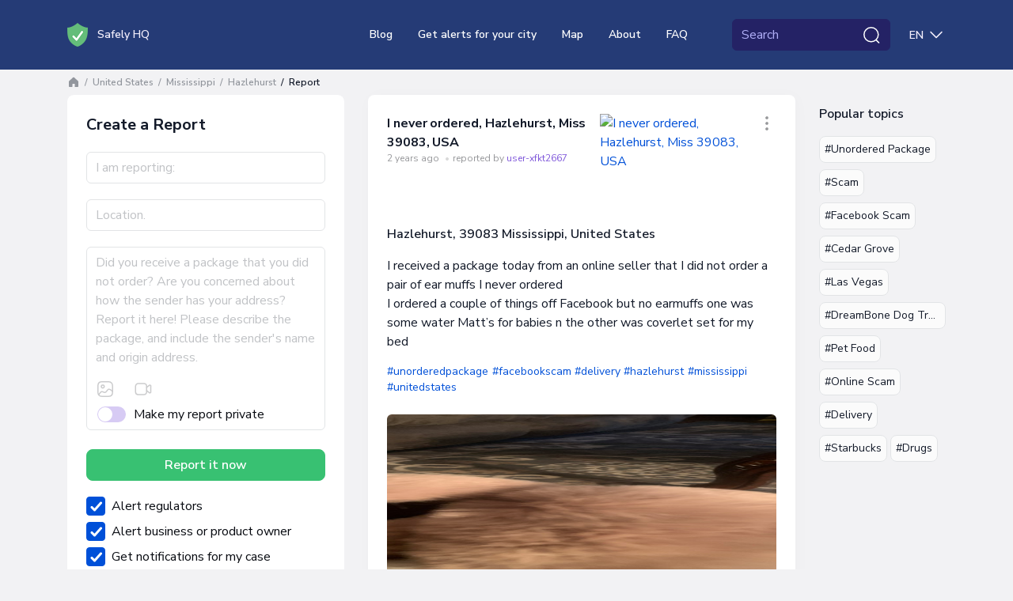

--- FILE ---
content_type: text/html; charset=UTF-8
request_url: https://safelyhq.com/incident/i-never-ordered-hazlehurst-miss-39083-usa
body_size: 101897
content:
<!DOCTYPE html>
<html lang="en" >
<head>
<meta charset="UTF-8">
<meta http-equiv="X-UA-Compatible" content="IE=edge">
<meta name="viewport" content="width=device-width, initial-scale=1">
<link rel="preload" href="https://safelyhq.com/fonts/nunito-sans-latin.woff2" crossorigin="anonymous" as="font" type="font/woff2">
<style>@font-face {font-family: 'Nunito Sans';font-style: normal;font-weight: 400;font-stretch: 100%;font-display: swap;src: url(https://safelyhq.com/fonts/nunito-sans-latin.woff2) format('woff2');unicode-range: U+0000-00FF, U+0131, U+0152-0153, U+02BB-02BC, U+02C6, U+02DA, U+02DC, U+0304, U+0308, U+0329, U+2000-206F, U+2074, U+20AC, U+2122, U+2191, U+2193, U+2212, U+2215, U+FEFF, U+FFFD;}@font-face {font-family: 'Nunito Sans';font-style: normal;font-weight: 500;font-stretch: 100%;font-display: swap;src: url(https://safelyhq.com/fonts/nunito-sans-latin.woff2) format('woff2');unicode-range: U+0000-00FF, U+0131, U+0152-0153, U+02BB-02BC, U+02C6, U+02DA, U+02DC, U+0304, U+0308, U+0329, U+2000-206F, U+2074, U+20AC, U+2122, U+2191, U+2193, U+2212, U+2215, U+FEFF, U+FFFD;}@font-face {font-family: 'Nunito Sans';font-style: normal;font-weight: 600;font-stretch: 100%;font-display: swap;src: url(https://safelyhq.com/fonts/nunito-sans-latin.woff2) format('woff2');unicode-range: U+0000-00FF, U+0131, U+0152-0153, U+02BB-02BC, U+02C6, U+02DA, U+02DC, U+0304, U+0308, U+0329, U+2000-206F, U+2074, U+20AC, U+2122, U+2191, U+2193, U+2212, U+2215, U+FEFF, U+FFFD;}@font-face {font-family: 'Nunito Sans';font-style: normal;font-weight: 700;font-stretch: 100%;font-display: swap;src: url(https://safelyhq.com/fonts/nunito-sans-latin.woff2) format('woff2');unicode-range: U+0000-00FF, U+0131, U+0152-0153, U+02BB-02BC, U+02C6, U+02DA, U+02DC, U+0304, U+0308, U+0329, U+2000-206F, U+2074, U+20AC, U+2122, U+2191, U+2193, U+2212, U+2215, U+FEFF, U+FFFD;}</style>
<style>
    @charset "UTF-8";:root,[data-bs-theme=light]{--bs-violet:#7e56da;--bs-blue:#131a29;--bs-light-blue:#5651f0;--bs-coral:#e64e60;--bs-pink:#ce4ee6;--bs-green:#86c539;--bs-sky:#07acff;--bs-red:#e92626;--bs-black:#000;--bs-white:#fff;--bs-gray:#d4d6da;--bs-gray-dark:#595a5c;--bs-gray-50:#fbfbfb;--bs-gray-100:#f2f2f4;--bs-gray-200:#ebecee;--bs-gray-300:#e2e4e6;--bs-gray-400:#dddee1;--bs-gray-500:#d4d6da;--bs-gray-600:#c1c3c6;--bs-gray-700:#97989b;--bs-gray-800:#757678;--bs-gray-900:#595a5c;--bs-primary:#7e56da;--bs-secondary:#e2e4e6;--bs-success:#86c539;--bs-info:#07acff;--bs-warning:#ffc107;--bs-danger:#e92626;--bs-light:#e2e4e6;--bs-dark:#131a29;--bs-primary-rgb:126,86,218;--bs-secondary-rgb:226,228,230;--bs-success-rgb:134,197,57;--bs-info-rgb:7,172,255;--bs-warning-rgb:255,193,7;--bs-danger-rgb:233,38,38;--bs-light-rgb:226,228,230;--bs-dark-rgb:19,26,41;--bs-primary-text-emphasis:#322257;--bs-secondary-text-emphasis:#5a5b5c;--bs-success-text-emphasis:#364f17;--bs-info-text-emphasis:#034566;--bs-warning-text-emphasis:#664d03;--bs-danger-text-emphasis:#5d0f0f;--bs-light-text-emphasis:#97989b;--bs-dark-text-emphasis:#595a5c;--bs-primary-bg-subtle:#e5ddf8;--bs-secondary-bg-subtle:#f9fafa;--bs-success-bg-subtle:#e7f3d7;--bs-info-bg-subtle:#cdeeff;--bs-warning-bg-subtle:#fff3cd;--bs-danger-bg-subtle:#fbd4d4;--bs-light-bg-subtle:#f9f9fa;--bs-dark-bg-subtle:#dddee1;--bs-primary-border-subtle:#cbbbf0;--bs-secondary-border-subtle:#f3f4f5;--bs-success-border-subtle:#cfe8b0;--bs-info-border-subtle:#9cdeff;--bs-warning-border-subtle:#ffe69c;--bs-danger-border-subtle:#f6a8a8;--bs-light-border-subtle:#ebecee;--bs-dark-border-subtle:#d4d6da;--bs-white-rgb:255,255,255;--bs-black-rgb:0,0,0;--bs-font-sans-serif:"Nunito Sans",sans-serif;--bs-font-monospace:SFMono-Regular,Menlo,Monaco,Consolas,"Liberation Mono","Courier New",monospace;--bs-gradient:linear-gradient(109.44deg,#d2fee6,#f7d2fc 49.28%,#fef5af);--bs-body-font-family:var(--bs-font-sans-serif);--bs-body-font-size:1rem;--bs-body-font-weight:400;--bs-body-line-height:1.5;--bs-body-color:#131a29;--bs-body-color-rgb:19,26,41;--bs-body-bg:#f2f2f4;--bs-body-bg-rgb:242,242,244;--bs-emphasis-color:#000;--bs-emphasis-color-rgb:0,0,0;--bs-secondary-color:rgba(33,37,41,.75);--bs-secondary-color-rgb:33,37,41;--bs-secondary-bg:#e9ecef;--bs-secondary-bg-rgb:233,236,239;--bs-tertiary-color:rgba(33,37,41,.5);--bs-tertiary-color-rgb:33,37,41;--bs-tertiary-bg:#f8f9fa;--bs-tertiary-bg-rgb:248,249,250;--bs-heading-color:#131a29;--bs-link-color:#7e56da;--bs-link-color-rgb:126,86,218;--bs-link-decoration:underline;--bs-link-hover-color:#7e56da;--bs-link-hover-color-rgb:126,86,218;--bs-link-hover-decoration:underline;--bs-code-color:#d63384;--bs-highlight-color:#212529;--bs-highlight-bg:#fff3cd;--bs-border-width:1px;--bs-border-style:solid;--bs-border-color:#dee2e6;--bs-border-color-translucent:rgba(0,0,0,.175);--bs-border-radius:0.5rem;--bs-border-radius-sm:0.25rem;--bs-border-radius-lg:1rem;--bs-border-radius-xl:2rem;--bs-border-radius-xxl:2rem;--bs-border-radius-2xl:var(--bs-border-radius-xxl);--bs-border-radius-pill:50rem;--bs-box-shadow:0 0.5rem 1rem rgba(0,0,0,.15);--bs-box-shadow-sm:0 0.125rem 0.25rem rgba(0,0,0,.075);--bs-box-shadow-lg:0 1rem 3rem rgba(0,0,0,.175);--bs-box-shadow-inset:inset 0 1px 2px rgba(0,0,0,.075);--bs-focus-ring-width:0.25rem;--bs-focus-ring-opacity:0.25;--bs-focus-ring-color:rgba(13,110,253,.25);--bs-form-valid-color:#080b11;--bs-form-valid-border-color:#e2e4e6;--bs-form-invalid-color:#e92626;--bs-form-invalid-border-color:#e92626}[data-bs-theme=dark]{--bs-body-color:#dee2e6;--bs-body-color-rgb:222,226,230;--bs-body-bg:#212529;--bs-body-bg-rgb:33,37,41;--bs-emphasis-color:#fff;--bs-emphasis-color-rgb:255,255,255;--bs-secondary-color:rgba(222,226,230,.75);--bs-secondary-color-rgb:222,226,230;--bs-secondary-bg:#343a40;--bs-secondary-bg-rgb:52,58,64;--bs-tertiary-color:rgba(222,226,230,.5);--bs-tertiary-color-rgb:222,226,230;--bs-tertiary-bg:#2b3035;--bs-tertiary-bg-rgb:43,48,53;--bs-primary-text-emphasis:#6ea8fe;--bs-secondary-text-emphasis:#a7acb1;--bs-success-text-emphasis:#75b798;--bs-info-text-emphasis:#6edff6;--bs-warning-text-emphasis:#ffda6a;--bs-danger-text-emphasis:#ea868f;--bs-light-text-emphasis:#f8f9fa;--bs-dark-text-emphasis:#dee2e6;--bs-primary-bg-subtle:#031633;--bs-secondary-bg-subtle:#161719;--bs-success-bg-subtle:#051b11;--bs-info-bg-subtle:#032830;--bs-warning-bg-subtle:#332701;--bs-danger-bg-subtle:#2c0b0e;--bs-light-bg-subtle:#343a40;--bs-dark-bg-subtle:#1a1d20;--bs-primary-border-subtle:#084298;--bs-secondary-border-subtle:#41464b;--bs-success-border-subtle:#0f5132;--bs-info-border-subtle:#087990;--bs-warning-border-subtle:#997404;--bs-danger-border-subtle:#842029;--bs-light-border-subtle:#495057;--bs-dark-border-subtle:#343a40;--bs-heading-color:inherit;--bs-link-color:#6ea8fe;--bs-link-hover-color:#8bb9fe;--bs-link-color-rgb:110,168,254;--bs-link-hover-color-rgb:139,185,254;--bs-code-color:#e685b5;--bs-highlight-color:#dee2e6;--bs-highlight-bg:#664d03;--bs-border-color:#495057;--bs-border-color-translucent:hsla(0,0%,100%,.15);--bs-form-valid-color:#75b798;--bs-form-valid-border-color:#75b798;--bs-form-invalid-color:#ea868f;--bs-form-invalid-border-color:#ea868f;color-scheme:dark}*,:after,:before{box-sizing:border-box}@media (prefers-reduced-motion:no-preference){:root{scroll-behavior:smooth}}body{-webkit-text-size-adjust:100%;-webkit-tap-highlight-color:rgba(0,0,0,0);background-color:var(--bs-body-bg);color:var(--bs-body-color);font-family:var(--bs-body-font-family);font-size:var(--bs-body-font-size);font-weight:var(--bs-body-font-weight);line-height:var(--bs-body-line-height);margin:0;text-align:var(--bs-body-text-align)}hr{border:0;border-top:var(--bs-border-width) solid;color:#e2e4e6;margin:1rem 0;opacity:1}.h1,.h2,.h3,.h4,.h5,.h6,.modal-title,h1,h2,h3,h4,h5,h6{color:var(--bs-heading-color);font-weight:700;line-height:1.5em;margin-bottom:1rem;margin-top:0}.h1,h1{font-size:calc(1.375rem + 1.5vw)}@media (min-width:1200px){.h1,h1{font-size:2.5rem}}.h2,h2{font-size:calc(1.325rem + .9vw)}@media (min-width:1200px){.h2,h2{font-size:2rem}}.h3,.modal-title,h3{font-size:calc(1.3rem + .6vw)}@media (min-width:1200px){.h3,.modal-title,h3{font-size:1.75rem}}.h4,h4{font-size:calc(1.275rem + .3vw)}@media (min-width:1200px){.h4,h4{font-size:1.5rem}}.h5,h5{font-size:1.25rem}.h6,h6{font-size:1rem}p{margin-bottom:1rem;margin-top:0}abbr[title]{cursor:help;-webkit-text-decoration:underline dotted;text-decoration:underline dotted;-webkit-text-decoration-skip-ink:none;text-decoration-skip-ink:none}address{font-style:normal;line-height:inherit;margin-bottom:1rem}ol,ul{padding-left:2rem}dl,ol,ul{margin-bottom:1rem;margin-top:0}ol ol,ol ul,ul ol,ul ul{margin-bottom:0}dt{font-weight:700}dd{margin-bottom:.5rem;margin-left:0}blockquote{margin:0 0 1rem}b,strong{font-weight:bolder}.small,small{font-size:.875em}.mark,mark{background-color:var(--bs-highlight-bg);color:var(--bs-highlight-color);padding:.1875em}sub,sup{font-size:.75em;line-height:0;position:relative;vertical-align:baseline}sub{bottom:-.25em}sup{top:-.5em}a{color:rgba(var(--bs-link-color-rgb),var(--bs-link-opacity,1))}a,a:hover{text-decoration:underline}a:hover{--bs-link-color-rgb:var(--bs-link-hover-color-rgb)}a:not([href]):not([class]),a:not([href]):not([class]):hover{color:inherit;text-decoration:none}code,kbd,pre,samp{font-family:var(--bs-font-monospace);font-size:1em}pre{display:block;font-size:.875em;margin-bottom:1rem;margin-top:0;overflow:auto}pre code{color:inherit;font-size:inherit;word-break:normal}code{word-wrap:break-word;color:var(--bs-code-color);font-size:.875em}a>code{color:inherit}kbd{background-color:var(--bs-body-color);border-radius:.25rem;color:var(--bs-body-bg);font-size:.875em;padding:.1875rem .375rem}kbd kbd{font-size:1em;padding:0}figure{margin:0 0 1rem}img,svg{vertical-align:middle}table{border-collapse:collapse;caption-side:bottom}caption{color:var(--bs-secondary-color);padding-bottom:.5rem;padding-top:.5rem;text-align:left}th{text-align:inherit;text-align:-webkit-match-parent}tbody,td,tfoot,th,thead,tr{border:0 solid;border-color:inherit}label{display:inline-block}button{border-radius:0}button:focus:not(:focus-visible){outline:0}button,input,optgroup,select,textarea{font-family:inherit;font-size:inherit;line-height:inherit;margin:0}button,select{text-transform:none}[role=button]{cursor:pointer}select{word-wrap:normal}select:disabled{opacity:1}[list]:not([type=date]):not([type=datetime-local]):not([type=month]):not([type=week]):not([type=time])::-webkit-calendar-picker-indicator{display:none!important}[type=button],[type=reset],[type=submit],button{-webkit-appearance:button}[type=button]:not(:disabled),[type=reset]:not(:disabled),[type=submit]:not(:disabled),button:not(:disabled){cursor:pointer}::-moz-focus-inner{border-style:none;padding:0}textarea{resize:vertical}fieldset{border:0;margin:0;min-width:0;padding:0}legend{float:left;font-size:calc(1.275rem + .3vw);line-height:inherit;margin-bottom:.5rem;padding:0;width:100%}@media (min-width:1200px){legend{font-size:1.5rem}}legend+*{clear:left}::-webkit-datetime-edit-day-field,::-webkit-datetime-edit-fields-wrapper,::-webkit-datetime-edit-hour-field,::-webkit-datetime-edit-minute,::-webkit-datetime-edit-month-field,::-webkit-datetime-edit-text,::-webkit-datetime-edit-year-field{padding:0}::-webkit-inner-spin-button{height:auto}[type=search]{-webkit-appearance:textfield;outline-offset:-2px}::-webkit-search-decoration{-webkit-appearance:none}::-webkit-color-swatch-wrapper{padding:0}::file-selector-button{-webkit-appearance:button;font:inherit}output{display:inline-block}iframe{border:0}summary{cursor:pointer;display:list-item}progress{vertical-align:baseline}[hidden]{display:none!important}.lead{font-size:1.25rem;font-weight:300}.display-1{font-size:calc(1.625rem + 4.5vw);font-weight:300;line-height:1.2}@media (min-width:1200px){.display-1{font-size:5rem}}.display-2{font-size:calc(1.575rem + 3.9vw);font-weight:300;line-height:1.2}@media (min-width:1200px){.display-2{font-size:4.5rem}}.display-3{font-size:calc(1.525rem + 3.3vw);font-weight:300;line-height:1.2}@media (min-width:1200px){.display-3{font-size:4rem}}.display-4{font-size:calc(1.475rem + 2.7vw);font-weight:300;line-height:1.2}@media (min-width:1200px){.display-4{font-size:3.5rem}}.display-5{font-size:calc(1.425rem + 2.1vw);font-weight:300;line-height:1.2}@media (min-width:1200px){.display-5{font-size:3rem}}.display-6{font-size:calc(1.375rem + 1.5vw);font-weight:300;line-height:1.2}@media (min-width:1200px){.display-6{font-size:2.5rem}}.list-inline,.list-unstyled{list-style:none;padding-left:0}.list-inline-item{display:inline-block}.list-inline-item:not(:last-child){margin-right:.5rem}.initialism{font-size:.875em;text-transform:uppercase}.blockquote{font-size:1.25rem;margin-bottom:1rem}.blockquote>:last-child{margin-bottom:0}.blockquote-footer{color:#6c757d;font-size:.875em;margin-bottom:1rem;margin-top:-1rem}.blockquote-footer:before{content:"— "}.img-fluid,.img-thumbnail{height:auto;max-width:100%}.img-thumbnail{background-color:var(--bs-body-bg);border:var(--bs-border-width) solid var(--bs-border-color);border-radius:var(--bs-border-radius);padding:.25rem}.figure{display:inline-block}.figure-img{line-height:1;margin-bottom:.5rem}.figure-caption{color:var(--bs-secondary-color);font-size:.875em}.container,.container-fluid,.container-lg,.container-md,.container-sm,.container-xl,.container-xxl{--bs-gutter-x:1.875rem;--bs-gutter-y:0;margin-left:auto;margin-right:auto;padding-left:calc(var(--bs-gutter-x)*.5);padding-right:calc(var(--bs-gutter-x)*.5);width:100%}@media (min-width:576px){.container,.container-sm{max-width:540px}}@media (min-width:768px){.container,.container-md,.container-sm{max-width:720px}}@media (min-width:992px){.container,.container-lg,.container-md,.container-sm{max-width:960px}}@media (min-width:1200px){.container,.container-lg,.container-md,.container-sm,.container-xl{max-width:1140px}}@media (min-width:1400px){.container,.container-lg,.container-md,.container-sm,.container-xl,.container-xxl{max-width:1330px}}:root{--bs-breakpoint-xs:0;--bs-breakpoint-sm:576px;--bs-breakpoint-md:768px;--bs-breakpoint-lg:992px;--bs-breakpoint-xl:1200px;--bs-breakpoint-xxl:1400px}.row{--bs-gutter-x:1.875rem;--bs-gutter-y:0;display:flex;flex-wrap:wrap;margin-left:calc(var(--bs-gutter-x)*-.5);margin-right:calc(var(--bs-gutter-x)*-.5);margin-top:calc(var(--bs-gutter-y)*-1)}.row>*{flex-shrink:0;margin-top:var(--bs-gutter-y);max-width:100%;padding-left:calc(var(--bs-gutter-x)*.5);padding-right:calc(var(--bs-gutter-x)*.5);width:100%}.col{flex:1 0 0%}.row-cols-auto>*{flex:0 0 auto;width:auto}.row-cols-1>*{flex:0 0 auto;width:100%}.row-cols-2>*{flex:0 0 auto;width:50%}.row-cols-3>*{flex:0 0 auto;width:33.33333333%}.row-cols-4>*{flex:0 0 auto;width:25%}.row-cols-5>*{flex:0 0 auto;width:20%}.row-cols-6>*{flex:0 0 auto;width:16.66666667%}.col-auto{flex:0 0 auto;width:auto}.col-1{flex:0 0 auto;width:8.33333333%}.col-2{flex:0 0 auto;width:16.66666667%}.col-3{flex:0 0 auto;width:25%}.col-4{flex:0 0 auto;width:33.33333333%}.col-5{flex:0 0 auto;width:41.66666667%}.col-6{flex:0 0 auto;width:50%}.col-7{flex:0 0 auto;width:58.33333333%}.col-8{flex:0 0 auto;width:66.66666667%}.col-9{flex:0 0 auto;width:75%}.col-10{flex:0 0 auto;width:83.33333333%}.col-11{flex:0 0 auto;width:91.66666667%}.col-12{flex:0 0 auto;width:100%}.offset-1{margin-left:8.33333333%}.offset-2{margin-left:16.66666667%}.offset-3{margin-left:25%}.offset-4{margin-left:33.33333333%}.offset-5{margin-left:41.66666667%}.offset-6{margin-left:50%}.offset-7{margin-left:58.33333333%}.offset-8{margin-left:66.66666667%}.offset-9{margin-left:75%}.offset-10{margin-left:83.33333333%}.offset-11{margin-left:91.66666667%}.g-0,.gx-0{--bs-gutter-x:0}.g-0,.gy-0{--bs-gutter-y:0}.g-1,.gx-1{--bs-gutter-x:0.25rem}.g-1,.gy-1{--bs-gutter-y:0.25rem}.g-2,.gx-2{--bs-gutter-x:0.5rem}.g-2,.gy-2{--bs-gutter-y:0.5rem}.g-3,.gx-3{--bs-gutter-x:0.75rem}.g-3,.gy-3{--bs-gutter-y:0.75rem}.g-4,.gx-4{--bs-gutter-x:1rem}.g-4,.gy-4{--bs-gutter-y:1rem}.g-5,.gx-5{--bs-gutter-x:1.25rem}.g-5,.gy-5{--bs-gutter-y:1.25rem}.g-6,.gx-6{--bs-gutter-x:1.5rem}.g-6,.gy-6{--bs-gutter-y:1.5rem}.g-7,.gx-7{--bs-gutter-x:2rem}.g-7,.gy-7{--bs-gutter-y:2rem}.g-8,.gx-8{--bs-gutter-x:2.5rem}.g-8,.gy-8{--bs-gutter-y:2.5rem}.g-9,.gx-9{--bs-gutter-x:3rem}.g-9,.gy-9{--bs-gutter-y:3rem}.g-10,.gx-10{--bs-gutter-x:5rem}.g-10,.gy-10{--bs-gutter-y:5rem}@media (min-width:576px){.col-sm{flex:1 0 0%}.row-cols-sm-auto>*{flex:0 0 auto;width:auto}.row-cols-sm-1>*{flex:0 0 auto;width:100%}.row-cols-sm-2>*{flex:0 0 auto;width:50%}.row-cols-sm-3>*{flex:0 0 auto;width:33.33333333%}.row-cols-sm-4>*{flex:0 0 auto;width:25%}.row-cols-sm-5>*{flex:0 0 auto;width:20%}.row-cols-sm-6>*{flex:0 0 auto;width:16.66666667%}.col-sm-auto{flex:0 0 auto;width:auto}.col-sm-1{flex:0 0 auto;width:8.33333333%}.col-sm-2{flex:0 0 auto;width:16.66666667%}.col-sm-3{flex:0 0 auto;width:25%}.col-sm-4{flex:0 0 auto;width:33.33333333%}.col-sm-5{flex:0 0 auto;width:41.66666667%}.col-sm-6{flex:0 0 auto;width:50%}.col-sm-7{flex:0 0 auto;width:58.33333333%}.col-sm-8{flex:0 0 auto;width:66.66666667%}.col-sm-9{flex:0 0 auto;width:75%}.col-sm-10{flex:0 0 auto;width:83.33333333%}.col-sm-11{flex:0 0 auto;width:91.66666667%}.col-sm-12{flex:0 0 auto;width:100%}.offset-sm-0{margin-left:0}.offset-sm-1{margin-left:8.33333333%}.offset-sm-2{margin-left:16.66666667%}.offset-sm-3{margin-left:25%}.offset-sm-4{margin-left:33.33333333%}.offset-sm-5{margin-left:41.66666667%}.offset-sm-6{margin-left:50%}.offset-sm-7{margin-left:58.33333333%}.offset-sm-8{margin-left:66.66666667%}.offset-sm-9{margin-left:75%}.offset-sm-10{margin-left:83.33333333%}.offset-sm-11{margin-left:91.66666667%}.g-sm-0,.gx-sm-0{--bs-gutter-x:0}.g-sm-0,.gy-sm-0{--bs-gutter-y:0}.g-sm-1,.gx-sm-1{--bs-gutter-x:0.25rem}.g-sm-1,.gy-sm-1{--bs-gutter-y:0.25rem}.g-sm-2,.gx-sm-2{--bs-gutter-x:0.5rem}.g-sm-2,.gy-sm-2{--bs-gutter-y:0.5rem}.g-sm-3,.gx-sm-3{--bs-gutter-x:0.75rem}.g-sm-3,.gy-sm-3{--bs-gutter-y:0.75rem}.g-sm-4,.gx-sm-4{--bs-gutter-x:1rem}.g-sm-4,.gy-sm-4{--bs-gutter-y:1rem}.g-sm-5,.gx-sm-5{--bs-gutter-x:1.25rem}.g-sm-5,.gy-sm-5{--bs-gutter-y:1.25rem}.g-sm-6,.gx-sm-6{--bs-gutter-x:1.5rem}.g-sm-6,.gy-sm-6{--bs-gutter-y:1.5rem}.g-sm-7,.gx-sm-7{--bs-gutter-x:2rem}.g-sm-7,.gy-sm-7{--bs-gutter-y:2rem}.g-sm-8,.gx-sm-8{--bs-gutter-x:2.5rem}.g-sm-8,.gy-sm-8{--bs-gutter-y:2.5rem}.g-sm-9,.gx-sm-9{--bs-gutter-x:3rem}.g-sm-9,.gy-sm-9{--bs-gutter-y:3rem}.g-sm-10,.gx-sm-10{--bs-gutter-x:5rem}.g-sm-10,.gy-sm-10{--bs-gutter-y:5rem}}@media (min-width:768px){.col-md{flex:1 0 0%}.row-cols-md-auto>*{flex:0 0 auto;width:auto}.row-cols-md-1>*{flex:0 0 auto;width:100%}.row-cols-md-2>*{flex:0 0 auto;width:50%}.row-cols-md-3>*{flex:0 0 auto;width:33.33333333%}.row-cols-md-4>*{flex:0 0 auto;width:25%}.row-cols-md-5>*{flex:0 0 auto;width:20%}.row-cols-md-6>*{flex:0 0 auto;width:16.66666667%}.col-md-auto{flex:0 0 auto;width:auto}.col-md-1{flex:0 0 auto;width:8.33333333%}.col-md-2{flex:0 0 auto;width:16.66666667%}.col-md-3{flex:0 0 auto;width:25%}.col-md-4{flex:0 0 auto;width:33.33333333%}.col-md-5{flex:0 0 auto;width:41.66666667%}.col-md-6{flex:0 0 auto;width:50%}.col-md-7{flex:0 0 auto;width:58.33333333%}.col-md-8{flex:0 0 auto;width:66.66666667%}.col-md-9{flex:0 0 auto;width:75%}.col-md-10{flex:0 0 auto;width:83.33333333%}.col-md-11{flex:0 0 auto;width:91.66666667%}.col-md-12{flex:0 0 auto;width:100%}.offset-md-0{margin-left:0}.offset-md-1{margin-left:8.33333333%}.offset-md-2{margin-left:16.66666667%}.offset-md-3{margin-left:25%}.offset-md-4{margin-left:33.33333333%}.offset-md-5{margin-left:41.66666667%}.offset-md-6{margin-left:50%}.offset-md-7{margin-left:58.33333333%}.offset-md-8{margin-left:66.66666667%}.offset-md-9{margin-left:75%}.offset-md-10{margin-left:83.33333333%}.offset-md-11{margin-left:91.66666667%}.g-md-0,.gx-md-0{--bs-gutter-x:0}.g-md-0,.gy-md-0{--bs-gutter-y:0}.g-md-1,.gx-md-1{--bs-gutter-x:0.25rem}.g-md-1,.gy-md-1{--bs-gutter-y:0.25rem}.g-md-2,.gx-md-2{--bs-gutter-x:0.5rem}.g-md-2,.gy-md-2{--bs-gutter-y:0.5rem}.g-md-3,.gx-md-3{--bs-gutter-x:0.75rem}.g-md-3,.gy-md-3{--bs-gutter-y:0.75rem}.g-md-4,.gx-md-4{--bs-gutter-x:1rem}.g-md-4,.gy-md-4{--bs-gutter-y:1rem}.g-md-5,.gx-md-5{--bs-gutter-x:1.25rem}.g-md-5,.gy-md-5{--bs-gutter-y:1.25rem}.g-md-6,.gx-md-6{--bs-gutter-x:1.5rem}.g-md-6,.gy-md-6{--bs-gutter-y:1.5rem}.g-md-7,.gx-md-7{--bs-gutter-x:2rem}.g-md-7,.gy-md-7{--bs-gutter-y:2rem}.g-md-8,.gx-md-8{--bs-gutter-x:2.5rem}.g-md-8,.gy-md-8{--bs-gutter-y:2.5rem}.g-md-9,.gx-md-9{--bs-gutter-x:3rem}.g-md-9,.gy-md-9{--bs-gutter-y:3rem}.g-md-10,.gx-md-10{--bs-gutter-x:5rem}.g-md-10,.gy-md-10{--bs-gutter-y:5rem}}@media (min-width:992px){.col-lg{flex:1 0 0%}.row-cols-lg-auto>*{flex:0 0 auto;width:auto}.row-cols-lg-1>*{flex:0 0 auto;width:100%}.row-cols-lg-2>*{flex:0 0 auto;width:50%}.row-cols-lg-3>*{flex:0 0 auto;width:33.33333333%}.row-cols-lg-4>*{flex:0 0 auto;width:25%}.row-cols-lg-5>*{flex:0 0 auto;width:20%}.row-cols-lg-6>*{flex:0 0 auto;width:16.66666667%}.col-lg-auto{flex:0 0 auto;width:auto}.col-lg-1{flex:0 0 auto;width:8.33333333%}.col-lg-2{flex:0 0 auto;width:16.66666667%}.col-lg-3{flex:0 0 auto;width:25%}.col-lg-4{flex:0 0 auto;width:33.33333333%}.col-lg-5{flex:0 0 auto;width:41.66666667%}.col-lg-6{flex:0 0 auto;width:50%}.col-lg-7{flex:0 0 auto;width:58.33333333%}.col-lg-8{flex:0 0 auto;width:66.66666667%}.col-lg-9{flex:0 0 auto;width:75%}.col-lg-10{flex:0 0 auto;width:83.33333333%}.col-lg-11{flex:0 0 auto;width:91.66666667%}.col-lg-12{flex:0 0 auto;width:100%}.offset-lg-0{margin-left:0}.offset-lg-1{margin-left:8.33333333%}.offset-lg-2{margin-left:16.66666667%}.offset-lg-3{margin-left:25%}.offset-lg-4{margin-left:33.33333333%}.offset-lg-5{margin-left:41.66666667%}.offset-lg-6{margin-left:50%}.offset-lg-7{margin-left:58.33333333%}.offset-lg-8{margin-left:66.66666667%}.offset-lg-9{margin-left:75%}.offset-lg-10{margin-left:83.33333333%}.offset-lg-11{margin-left:91.66666667%}.g-lg-0,.gx-lg-0{--bs-gutter-x:0}.g-lg-0,.gy-lg-0{--bs-gutter-y:0}.g-lg-1,.gx-lg-1{--bs-gutter-x:0.25rem}.g-lg-1,.gy-lg-1{--bs-gutter-y:0.25rem}.g-lg-2,.gx-lg-2{--bs-gutter-x:0.5rem}.g-lg-2,.gy-lg-2{--bs-gutter-y:0.5rem}.g-lg-3,.gx-lg-3{--bs-gutter-x:0.75rem}.g-lg-3,.gy-lg-3{--bs-gutter-y:0.75rem}.g-lg-4,.gx-lg-4{--bs-gutter-x:1rem}.g-lg-4,.gy-lg-4{--bs-gutter-y:1rem}.g-lg-5,.gx-lg-5{--bs-gutter-x:1.25rem}.g-lg-5,.gy-lg-5{--bs-gutter-y:1.25rem}.g-lg-6,.gx-lg-6{--bs-gutter-x:1.5rem}.g-lg-6,.gy-lg-6{--bs-gutter-y:1.5rem}.g-lg-7,.gx-lg-7{--bs-gutter-x:2rem}.g-lg-7,.gy-lg-7{--bs-gutter-y:2rem}.g-lg-8,.gx-lg-8{--bs-gutter-x:2.5rem}.g-lg-8,.gy-lg-8{--bs-gutter-y:2.5rem}.g-lg-9,.gx-lg-9{--bs-gutter-x:3rem}.g-lg-9,.gy-lg-9{--bs-gutter-y:3rem}.g-lg-10,.gx-lg-10{--bs-gutter-x:5rem}.g-lg-10,.gy-lg-10{--bs-gutter-y:5rem}}@media (min-width:1200px){.col-xl{flex:1 0 0%}.row-cols-xl-auto>*{flex:0 0 auto;width:auto}.row-cols-xl-1>*{flex:0 0 auto;width:100%}.row-cols-xl-2>*{flex:0 0 auto;width:50%}.row-cols-xl-3>*{flex:0 0 auto;width:33.33333333%}.row-cols-xl-4>*{flex:0 0 auto;width:25%}.row-cols-xl-5>*{flex:0 0 auto;width:20%}.row-cols-xl-6>*{flex:0 0 auto;width:16.66666667%}.col-xl-auto{flex:0 0 auto;width:auto}.col-xl-1{flex:0 0 auto;width:8.33333333%}.col-xl-2{flex:0 0 auto;width:16.66666667%}.col-xl-3{flex:0 0 auto;width:25%}.col-xl-4{flex:0 0 auto;width:33.33333333%}.col-xl-5{flex:0 0 auto;width:41.66666667%}.col-xl-6{flex:0 0 auto;width:50%}.col-xl-7{flex:0 0 auto;width:58.33333333%}.col-xl-8{flex:0 0 auto;width:66.66666667%}.col-xl-9{flex:0 0 auto;width:75%}.col-xl-10{flex:0 0 auto;width:83.33333333%}.col-xl-11{flex:0 0 auto;width:91.66666667%}.col-xl-12{flex:0 0 auto;width:100%}.offset-xl-0{margin-left:0}.offset-xl-1{margin-left:8.33333333%}.offset-xl-2{margin-left:16.66666667%}.offset-xl-3{margin-left:25%}.offset-xl-4{margin-left:33.33333333%}.offset-xl-5{margin-left:41.66666667%}.offset-xl-6{margin-left:50%}.offset-xl-7{margin-left:58.33333333%}.offset-xl-8{margin-left:66.66666667%}.offset-xl-9{margin-left:75%}.offset-xl-10{margin-left:83.33333333%}.offset-xl-11{margin-left:91.66666667%}.g-xl-0,.gx-xl-0{--bs-gutter-x:0}.g-xl-0,.gy-xl-0{--bs-gutter-y:0}.g-xl-1,.gx-xl-1{--bs-gutter-x:0.25rem}.g-xl-1,.gy-xl-1{--bs-gutter-y:0.25rem}.g-xl-2,.gx-xl-2{--bs-gutter-x:0.5rem}.g-xl-2,.gy-xl-2{--bs-gutter-y:0.5rem}.g-xl-3,.gx-xl-3{--bs-gutter-x:0.75rem}.g-xl-3,.gy-xl-3{--bs-gutter-y:0.75rem}.g-xl-4,.gx-xl-4{--bs-gutter-x:1rem}.g-xl-4,.gy-xl-4{--bs-gutter-y:1rem}.g-xl-5,.gx-xl-5{--bs-gutter-x:1.25rem}.g-xl-5,.gy-xl-5{--bs-gutter-y:1.25rem}.g-xl-6,.gx-xl-6{--bs-gutter-x:1.5rem}.g-xl-6,.gy-xl-6{--bs-gutter-y:1.5rem}.g-xl-7,.gx-xl-7{--bs-gutter-x:2rem}.g-xl-7,.gy-xl-7{--bs-gutter-y:2rem}.g-xl-8,.gx-xl-8{--bs-gutter-x:2.5rem}.g-xl-8,.gy-xl-8{--bs-gutter-y:2.5rem}.g-xl-9,.gx-xl-9{--bs-gutter-x:3rem}.g-xl-9,.gy-xl-9{--bs-gutter-y:3rem}.g-xl-10,.gx-xl-10{--bs-gutter-x:5rem}.g-xl-10,.gy-xl-10{--bs-gutter-y:5rem}}@media (min-width:1400px){.col-xxl{flex:1 0 0%}.row-cols-xxl-auto>*{flex:0 0 auto;width:auto}.row-cols-xxl-1>*{flex:0 0 auto;width:100%}.row-cols-xxl-2>*{flex:0 0 auto;width:50%}.row-cols-xxl-3>*{flex:0 0 auto;width:33.33333333%}.row-cols-xxl-4>*{flex:0 0 auto;width:25%}.row-cols-xxl-5>*{flex:0 0 auto;width:20%}.row-cols-xxl-6>*{flex:0 0 auto;width:16.66666667%}.col-xxl-auto{flex:0 0 auto;width:auto}.col-xxl-1{flex:0 0 auto;width:8.33333333%}.col-xxl-2{flex:0 0 auto;width:16.66666667%}.col-xxl-3{flex:0 0 auto;width:25%}.col-xxl-4{flex:0 0 auto;width:33.33333333%}.col-xxl-5{flex:0 0 auto;width:41.66666667%}.col-xxl-6{flex:0 0 auto;width:50%}.col-xxl-7{flex:0 0 auto;width:58.33333333%}.col-xxl-8{flex:0 0 auto;width:66.66666667%}.col-xxl-9{flex:0 0 auto;width:75%}.col-xxl-10{flex:0 0 auto;width:83.33333333%}.col-xxl-11{flex:0 0 auto;width:91.66666667%}.col-xxl-12{flex:0 0 auto;width:100%}.offset-xxl-0{margin-left:0}.offset-xxl-1{margin-left:8.33333333%}.offset-xxl-2{margin-left:16.66666667%}.offset-xxl-3{margin-left:25%}.offset-xxl-4{margin-left:33.33333333%}.offset-xxl-5{margin-left:41.66666667%}.offset-xxl-6{margin-left:50%}.offset-xxl-7{margin-left:58.33333333%}.offset-xxl-8{margin-left:66.66666667%}.offset-xxl-9{margin-left:75%}.offset-xxl-10{margin-left:83.33333333%}.offset-xxl-11{margin-left:91.66666667%}.g-xxl-0,.gx-xxl-0{--bs-gutter-x:0}.g-xxl-0,.gy-xxl-0{--bs-gutter-y:0}.g-xxl-1,.gx-xxl-1{--bs-gutter-x:0.25rem}.g-xxl-1,.gy-xxl-1{--bs-gutter-y:0.25rem}.g-xxl-2,.gx-xxl-2{--bs-gutter-x:0.5rem}.g-xxl-2,.gy-xxl-2{--bs-gutter-y:0.5rem}.g-xxl-3,.gx-xxl-3{--bs-gutter-x:0.75rem}.g-xxl-3,.gy-xxl-3{--bs-gutter-y:0.75rem}.g-xxl-4,.gx-xxl-4{--bs-gutter-x:1rem}.g-xxl-4,.gy-xxl-4{--bs-gutter-y:1rem}.g-xxl-5,.gx-xxl-5{--bs-gutter-x:1.25rem}.g-xxl-5,.gy-xxl-5{--bs-gutter-y:1.25rem}.g-xxl-6,.gx-xxl-6{--bs-gutter-x:1.5rem}.g-xxl-6,.gy-xxl-6{--bs-gutter-y:1.5rem}.g-xxl-7,.gx-xxl-7{--bs-gutter-x:2rem}.g-xxl-7,.gy-xxl-7{--bs-gutter-y:2rem}.g-xxl-8,.gx-xxl-8{--bs-gutter-x:2.5rem}.g-xxl-8,.gy-xxl-8{--bs-gutter-y:2.5rem}.g-xxl-9,.gx-xxl-9{--bs-gutter-x:3rem}.g-xxl-9,.gy-xxl-9{--bs-gutter-y:3rem}.g-xxl-10,.gx-xxl-10{--bs-gutter-x:5rem}.g-xxl-10,.gy-xxl-10{--bs-gutter-y:5rem}}.table{--bs-table-color-type:initial;--bs-table-bg-type:initial;--bs-table-color-state:initial;--bs-table-bg-state:initial;--bs-table-color:var(--bs-emphasis-color);--bs-table-bg:var(--bs-body-bg);--bs-table-border-color:var(--bs-border-color);--bs-table-accent-bg:transparent;--bs-table-striped-color:var(--bs-emphasis-color);--bs-table-striped-bg:rgba(var(--bs-emphasis-color-rgb),0.05);--bs-table-active-color:var(--bs-emphasis-color);--bs-table-active-bg:rgba(var(--bs-emphasis-color-rgb),0.1);--bs-table-hover-color:var(--bs-emphasis-color);--bs-table-hover-bg:rgba(var(--bs-emphasis-color-rgb),0.075);border-color:var(--bs-table-border-color);margin-bottom:1rem;vertical-align:top;width:100%}.table>:not(caption)>*>*{background-color:var(--bs-table-bg);border-bottom-width:var(--bs-border-width);box-shadow:inset 0 0 0 9999px var(--bs-table-bg-state,var(--bs-table-bg-type,var(--bs-table-accent-bg)));color:var(--bs-table-color-state,var(--bs-table-color-type,var(--bs-table-color)));padding:.5rem}.table>tbody{vertical-align:inherit}.table>thead{vertical-align:bottom}.table-group-divider{border-top:calc(var(--bs-border-width)*2) solid}.caption-top{caption-side:top}.table-sm>:not(caption)>*>*{padding:.25rem}.table-bordered>:not(caption)>*{border-width:var(--bs-border-width) 0}.table-bordered>:not(caption)>*>*{border-width:0 var(--bs-border-width)}.table-borderless>:not(caption)>*>*{border-bottom-width:0}.table-borderless>:not(:first-child){border-top-width:0}.table-striped-columns>:not(caption)>tr>:nth-child(2n),.table-striped>tbody>tr:nth-of-type(odd)>*{--bs-table-color-type:var(--bs-table-striped-color);--bs-table-bg-type:var(--bs-table-striped-bg)}.table-active{--bs-table-color-state:var(--bs-table-active-color);--bs-table-bg-state:var(--bs-table-active-bg)}.table-hover>tbody>tr:hover>*{--bs-table-color-state:var(--bs-table-hover-color);--bs-table-bg-state:var(--bs-table-hover-bg)}.table-primary{--bs-table-color:#000;--bs-table-bg:#cfe2ff;--bs-table-border-color:#a6b5cc;--bs-table-striped-bg:#c5d7f2;--bs-table-striped-color:#000;--bs-table-active-bg:#bacbe6;--bs-table-active-color:#000;--bs-table-hover-bg:#bfd1ec;--bs-table-hover-color:#000}.table-primary,.table-secondary{border-color:var(--bs-table-border-color);color:var(--bs-table-color)}.table-secondary{--bs-table-color:#000;--bs-table-bg:#e2e3e5;--bs-table-border-color:#b5b6b7;--bs-table-striped-bg:#d7d8da;--bs-table-striped-color:#000;--bs-table-active-bg:#cbccce;--bs-table-active-color:#000;--bs-table-hover-bg:#d1d2d4;--bs-table-hover-color:#000}.table-success{--bs-table-color:#000;--bs-table-bg:#d1e7dd;--bs-table-border-color:#a7b9b1;--bs-table-striped-bg:#c7dbd2;--bs-table-striped-color:#000;--bs-table-active-bg:#bcd0c7;--bs-table-active-color:#000;--bs-table-hover-bg:#c1d6cc;--bs-table-hover-color:#000}.table-info,.table-success{border-color:var(--bs-table-border-color);color:var(--bs-table-color)}.table-info{--bs-table-color:#000;--bs-table-bg:#cff4fc;--bs-table-border-color:#a6c3ca;--bs-table-striped-bg:#c5e8ef;--bs-table-striped-color:#000;--bs-table-active-bg:#badce3;--bs-table-active-color:#000;--bs-table-hover-bg:#bfe2e9;--bs-table-hover-color:#000}.table-warning{--bs-table-color:#000;--bs-table-bg:#fff3cd;--bs-table-border-color:#ccc2a4;--bs-table-striped-bg:#f2e7c3;--bs-table-striped-color:#000;--bs-table-active-bg:#e6dbb9;--bs-table-active-color:#000;--bs-table-hover-bg:#ece1be;--bs-table-hover-color:#000}.table-danger,.table-warning{border-color:var(--bs-table-border-color);color:var(--bs-table-color)}.table-danger{--bs-table-color:#000;--bs-table-bg:#f8d7da;--bs-table-border-color:#c6acae;--bs-table-striped-bg:#eccccf;--bs-table-striped-color:#000;--bs-table-active-bg:#dfc2c4;--bs-table-active-color:#000;--bs-table-hover-bg:#e5c7ca;--bs-table-hover-color:#000}.table-light{--bs-table-color:#000;--bs-table-bg:#f8f9fa;--bs-table-border-color:#c6c7c8;--bs-table-striped-bg:#ecedee;--bs-table-striped-color:#000;--bs-table-active-bg:#dfe0e1;--bs-table-active-color:#000;--bs-table-hover-bg:#e5e6e7;--bs-table-hover-color:#000}.table-dark,.table-light{border-color:var(--bs-table-border-color);color:var(--bs-table-color)}.table-dark{--bs-table-color:#fff;--bs-table-bg:#212529;--bs-table-border-color:#4d5154;--bs-table-striped-bg:#2c3034;--bs-table-striped-color:#fff;--bs-table-active-bg:#373b3e;--bs-table-active-color:#fff;--bs-table-hover-bg:#323539;--bs-table-hover-color:#fff}.table-responsive{-webkit-overflow-scrolling:touch;overflow-x:auto}@media (max-width:575.98px){.table-responsive-sm{-webkit-overflow-scrolling:touch;overflow-x:auto}}@media (max-width:767.98px){.table-responsive-md{-webkit-overflow-scrolling:touch;overflow-x:auto}}@media (max-width:991.98px){.table-responsive-lg{-webkit-overflow-scrolling:touch;overflow-x:auto}}@media (max-width:1199.98px){.table-responsive-xl{-webkit-overflow-scrolling:touch;overflow-x:auto}}@media (max-width:1399.98px){.table-responsive-xxl{-webkit-overflow-scrolling:touch;overflow-x:auto}}.form-label{margin-bottom:.5rem}.col-form-label{font-size:inherit;font-weight:600;line-height:1.5;margin-bottom:0;padding-bottom:calc(.4375rem + var(--bs-border-width));padding-top:calc(.4375rem + var(--bs-border-width))}.col-form-label-lg{font-size:1.25rem;padding-bottom:calc(.5rem + var(--bs-border-width));padding-top:calc(.5rem + var(--bs-border-width))}.col-form-label-sm{font-size:.875rem;padding-bottom:calc(.25rem + var(--bs-border-width));padding-top:calc(.25rem + var(--bs-border-width))}.form-text{color:var(--bs-secondary-color);font-size:.875em;margin-top:.25rem}.form-control{-webkit-appearance:none;-moz-appearance:none;appearance:none;background-clip:padding-box;background-color:#fff;border:var(--bs-border-width) solid #e2e4e6;border-radius:.375rem;color:#080b11;display:block;font-size:1rem;font-weight:400;line-height:1.5;padding:.4375rem .6875rem;transition:color .3s ease,border-color .3s ease,background-color .3s ease,box-shadow .3s ease;width:100%}@media (prefers-reduced-motion:reduce){.form-control{transition:none}}.form-control[type=file]{overflow:hidden}.form-control[type=file]:not(:disabled):not([readonly]){cursor:pointer}.form-control:focus{background-color:#fbfbfb;border-color:#9878e1;box-shadow:0 0 0 .1875rem #f2eefb;color:var(--bs-body-color);outline:0}.form-control::-webkit-date-and-time-value{height:1.5em;margin:0;min-width:85px}.form-control::-webkit-datetime-edit{display:block;padding:0}.form-control::-moz-placeholder{color:#c1c3c6;opacity:1}.form-control::placeholder{color:#c1c3c6;opacity:1}.form-control:disabled{background-color:var(--bs-secondary-bg);opacity:1}.form-control::file-selector-button{background-color:var(--bs-tertiary-bg);border:0 solid;border-color:inherit;border-inline-end-width:var(--bs-border-width);border-radius:0;color:var(--bs-body-color);margin:-.4375rem -.6875rem;margin-inline-end:.6875rem;padding:.4375rem .6875rem;pointer-events:none;transition:color .15s ease-in-out,background-color .15s ease-in-out,border-color .15s ease-in-out,box-shadow .15s ease-in-out}@media (prefers-reduced-motion:reduce){.form-control::file-selector-button{transition:none}}.form-control:hover:not(:disabled):not([readonly])::file-selector-button{background-color:var(--bs-secondary-bg)}.form-control-plaintext{background-color:transparent;border:solid transparent;border-width:var(--bs-border-width) 0;color:var(--bs-body-color);display:block;line-height:1.5;margin-bottom:0;padding:.4375rem 0;width:100%}.form-control-plaintext:focus{outline:0}.form-control-plaintext.form-control-lg,.form-control-plaintext.form-control-sm{padding-left:0;padding-right:0}.form-control-sm{border-radius:var(--bs-border-radius-sm);font-size:.875rem;min-height:calc(1.5em + .5rem + var(--bs-border-width)*2);padding:.25rem .5rem}.form-control-sm::file-selector-button{margin:-.25rem -.5rem;margin-inline-end:.5rem;padding:.25rem .5rem}.form-control-lg{border-radius:var(--bs-border-radius-lg);font-size:1.25rem;min-height:calc(1.5em + 1rem + var(--bs-border-width)*2);padding:.5rem 1rem}.form-control-lg::file-selector-button{margin:-.5rem -1rem;margin-inline-end:1rem;padding:.5rem 1rem}textarea.form-control{min-height:calc(1.5em + .75rem + var(--bs-border-width)*2)}textarea.form-control-sm{min-height:calc(1.5em + .5rem + var(--bs-border-width)*2)}textarea.form-control-lg{min-height:calc(1.5em + 1rem + var(--bs-border-width)*2)}.form-control-color{height:calc(1.5em + .75rem + var(--bs-border-width)*2);padding:.4375rem;width:3rem}.form-control-color:not(:disabled):not([readonly]){cursor:pointer}.form-control-color::-moz-color-swatch{border:0!important;border-radius:.375rem}.form-control-color::-webkit-color-swatch{border:0!important;border-radius:.375rem}.form-control-color.form-control-sm{height:calc(1.5em + .5rem + var(--bs-border-width)*2)}.form-control-color.form-control-lg{height:calc(1.5em + 1rem + var(--bs-border-width)*2)}.form-select{--bs-form-select-bg-img:url("data:image/svg+xml;charset=utf-8,%3Csvg xmlns='http://www.w3.org/2000/svg' viewBox='0 0 16 16'%3E%3Cpath fill='none' stroke='%23343a40' stroke-linecap='round' stroke-linejoin='round' stroke-width='2' d='m2 5 6 6 6-6'/%3E%3C/svg%3E");-webkit-appearance:none;-moz-appearance:none;appearance:none;background-color:var(--bs-body-bg);background-image:var(--bs-form-select-bg-img),var(--bs-form-select-bg-icon,none);background-position:right .75rem center;background-repeat:no-repeat;background-size:16px 12px;border:var(--bs-border-width) solid var(--bs-border-color);border-radius:var(--bs-border-radius);color:var(--bs-body-color);display:block;font-size:1rem;font-weight:400;line-height:1.5;padding:.375rem 2.25rem .375rem .75rem;transition:border-color .15s ease-in-out,box-shadow .15s ease-in-out;width:100%}@media (prefers-reduced-motion:reduce){.form-select{transition:none}}.form-select:focus{border-color:#86b7fe;box-shadow:0 0 0 .25rem rgba(13,110,253,.25);outline:0}.form-select[multiple],.form-select[size]:not([size="1"]){background-image:none;padding-right:.75rem}.form-select:disabled{background-color:var(--bs-secondary-bg)}.form-select:-moz-focusring{color:transparent;text-shadow:0 0 0 var(--bs-body-color)}.form-select-sm{border-radius:var(--bs-border-radius-sm);font-size:.875rem;padding-bottom:.25rem;padding-left:.5rem;padding-top:.25rem}.form-select-lg{border-radius:var(--bs-border-radius-lg);font-size:1.25rem;padding-bottom:.5rem;padding-left:1rem;padding-top:.5rem}[data-bs-theme=dark] .form-select{--bs-form-select-bg-img:url("data:image/svg+xml;charset=utf-8,%3Csvg xmlns='http://www.w3.org/2000/svg' viewBox='0 0 16 16'%3E%3Cpath fill='none' stroke='%23dee2e6' stroke-linecap='round' stroke-linejoin='round' stroke-width='2' d='m2 5 6 6 6-6'/%3E%3C/svg%3E")}.form-check{margin-bottom:.5rem;min-height:1.5rem;padding-left:2rem}.form-check .form-check-input{float:left;margin-left:-2rem}.form-check-reverse{padding-left:0;padding-right:2rem;text-align:right}.form-check-reverse .form-check-input{float:right;margin-left:0;margin-right:-2rem}.form-check-input{--bs-form-check-bg:#fbfbfb;-webkit-appearance:none;-moz-appearance:none;appearance:none;background-color:var(--bs-form-check-bg);background-image:var(--bs-form-check-bg-image);background-position:50%;background-repeat:no-repeat;background-size:contain;border:var(--bs-border-width) solid var(--bs-border-color);flex-shrink:0;height:1em;margin-top:.25em;-webkit-print-color-adjust:exact;print-color-adjust:exact;transition:color .3s ease,border-color .3s ease,background-color .3s ease,box-shadow .3s ease;vertical-align:top;width:1em}@media (prefers-reduced-motion:reduce){.form-check-input{transition:none}}.form-check-input[type=checkbox]{border-radius:.25em}.form-check-input[type=radio]{border-radius:50%}.form-check-input:active{filter:none}.form-check-input:focus{border-color:#9878e1;box-shadow:0 0 0 .1875rem #f2eefb;outline:0}.form-check-input:checked{background-color:#7e56da;border-color:#7e56da}.form-check-input:checked[type=checkbox]{--bs-form-check-bg-image:url("[data-uri]")}.form-check-input:checked[type=radio]{--bs-form-check-bg-image: }.form-check-input[type=checkbox]:indeterminate{--bs-form-check-bg-image:url("data:image/svg+xml;charset=utf-8,%3Csvg xmlns='http://www.w3.org/2000/svg' viewBox='0 0 20 20'%3E%3Cpath fill='none' stroke='%23fff' stroke-linecap='round' stroke-linejoin='round' stroke-width='3' d='M6 10h8'/%3E%3C/svg%3E");background-color:#0d6efd;border-color:#0d6efd}.form-check-input:disabled{filter:none;opacity:.5;pointer-events:none}.form-check-input:disabled~.form-check-label,.form-check-input[disabled]~.form-check-label{cursor:default;opacity:.5}.form-switch{padding-left:2.5em}.form-switch .form-check-input{--bs-form-switch-bg:url("data:image/svg+xml;charset=utf-8,%3Csvg xmlns='http://www.w3.org/2000/svg' viewBox='-4 -4 8 8'%3E%3Ccircle r='3' fill='rgba(0, 0, 0, 0.25)'/%3E%3C/svg%3E");background-image:var(--bs-form-switch-bg);background-position:0;border-radius:2em;margin-left:-2.5em;transition:background-position .15s ease-in-out;width:2em}@media (prefers-reduced-motion:reduce){.form-switch .form-check-input{transition:none}}.form-switch .form-check-input:focus{--bs-form-switch-bg:url("data:image/svg+xml;charset=utf-8,%3Csvg xmlns='http://www.w3.org/2000/svg' viewBox='-4 -4 8 8'%3E%3Ccircle r='3' fill='%2386b7fe'/%3E%3C/svg%3E")}.form-switch .form-check-input:checked{--bs-form-switch-bg:url("data:image/svg+xml;charset=utf-8,%3Csvg xmlns='http://www.w3.org/2000/svg' viewBox='-4 -4 8 8'%3E%3Ccircle r='3' fill='%23fff'/%3E%3C/svg%3E");background-position:100%}.form-switch.form-check-reverse{padding-left:0;padding-right:2.5em}.form-switch.form-check-reverse .form-check-input{margin-left:0;margin-right:-2.5em}.form-check-inline{display:inline-block;margin-right:1rem}.btn-check{clip:rect(0,0,0,0);pointer-events:none;position:absolute}.btn-check:disabled+.btn,.btn-check[disabled]+.btn{filter:none;opacity:.65;pointer-events:none}[data-bs-theme=dark] .form-switch .form-check-input:not(:checked):not(:focus){--bs-form-switch-bg:url("data:image/svg+xml;charset=utf-8,%3Csvg xmlns='http://www.w3.org/2000/svg' viewBox='-4 -4 8 8'%3E%3Ccircle r='3' fill='rgba(255, 255, 255, 0.25)'/%3E%3C/svg%3E")}.form-range{-webkit-appearance:none;-moz-appearance:none;appearance:none;background-color:transparent;height:1.5rem;padding:0;width:100%}.form-range:focus{outline:0}.form-range:focus::-webkit-slider-thumb{box-shadow:0 0 0 1px #fff,0 0 0 .25rem rgba(13,110,253,.25)}.form-range:focus::-moz-range-thumb{box-shadow:0 0 0 1px #fff,0 0 0 .25rem rgba(13,110,253,.25)}.form-range::-moz-focus-outer{border:0}.form-range::-webkit-slider-thumb{-webkit-appearance:none;appearance:none;background-color:#0d6efd;border:0;border-radius:1rem;height:1rem;margin-top:-.25rem;-webkit-transition:background-color .15s ease-in-out,border-color .15s ease-in-out,box-shadow .15s ease-in-out;transition:background-color .15s ease-in-out,border-color .15s ease-in-out,box-shadow .15s ease-in-out;width:1rem}@media (prefers-reduced-motion:reduce){.form-range::-webkit-slider-thumb{-webkit-transition:none;transition:none}}.form-range::-webkit-slider-thumb:active{background-color:#b6d4fe}.form-range::-webkit-slider-runnable-track{background-color:var(--bs-secondary-bg);border-color:transparent;border-radius:1rem;color:transparent;cursor:pointer;height:.5rem;width:100%}.form-range::-moz-range-thumb{-moz-appearance:none;appearance:none;background-color:#0d6efd;border:0;border-radius:1rem;height:1rem;-moz-transition:background-color .15s ease-in-out,border-color .15s ease-in-out,box-shadow .15s ease-in-out;transition:background-color .15s ease-in-out,border-color .15s ease-in-out,box-shadow .15s ease-in-out;width:1rem}@media (prefers-reduced-motion:reduce){.form-range::-moz-range-thumb{-moz-transition:none;transition:none}}.form-range::-moz-range-thumb:active{background-color:#b6d4fe}.form-range::-moz-range-track{background-color:var(--bs-secondary-bg);border-color:transparent;border-radius:1rem;color:transparent;cursor:pointer;height:.5rem;width:100%}.form-range:disabled{pointer-events:none}.form-range:disabled::-webkit-slider-thumb{background-color:var(--bs-secondary-color)}.form-range:disabled::-moz-range-thumb{background-color:var(--bs-secondary-color)}.form-floating{position:relative}.form-floating>.form-control,.form-floating>.form-control-plaintext,.form-floating>.form-select{height:calc(3.5rem + var(--bs-border-width)*2);line-height:1.25;min-height:calc(3.5rem + var(--bs-border-width)*2)}.form-floating>label{border:var(--bs-border-width) solid transparent;height:100%;left:0;overflow:hidden;padding:1rem .75rem;pointer-events:none;position:absolute;text-align:start;text-overflow:ellipsis;top:0;transform-origin:0 0;transition:opacity .1s ease-in-out,transform .1s ease-in-out;white-space:nowrap;z-index:2}@media (prefers-reduced-motion:reduce){.form-floating>label{transition:none}}.form-floating>.form-control,.form-floating>.form-control-plaintext{padding:1rem .75rem}.form-floating>.form-control-plaintext::-moz-placeholder,.form-floating>.form-control::-moz-placeholder{color:transparent}.form-floating>.form-control-plaintext::placeholder,.form-floating>.form-control::placeholder{color:transparent}.form-floating>.form-control-plaintext:not(:-moz-placeholder-shown),.form-floating>.form-control:not(:-moz-placeholder-shown){padding-bottom:.625rem;padding-top:1.625rem}.form-floating>.form-control-plaintext:focus,.form-floating>.form-control-plaintext:not(:placeholder-shown),.form-floating>.form-control:focus,.form-floating>.form-control:not(:placeholder-shown){padding-bottom:.625rem;padding-top:1.625rem}.form-floating>.form-control-plaintext:-webkit-autofill,.form-floating>.form-control:-webkit-autofill{padding-bottom:.625rem;padding-top:1.625rem}.form-floating>.form-select{padding-bottom:.625rem;padding-top:1.625rem}.form-floating>.form-control:not(:-moz-placeholder-shown)~label{color:rgba(var(--bs-body-color-rgb),.65);transform:scale(.85) translateY(-.5rem) translateX(.15rem)}.form-floating>.form-control-plaintext~label,.form-floating>.form-control:focus~label,.form-floating>.form-control:not(:placeholder-shown)~label,.form-floating>.form-select~label{color:rgba(var(--bs-body-color-rgb),.65);transform:scale(.85) translateY(-.5rem) translateX(.15rem)}.form-floating>.form-control:not(:-moz-placeholder-shown)~label:after{background-color:#fff;border-radius:.375rem;content:"";height:1.5em;inset:1rem .375rem;position:absolute;z-index:-1}.form-floating>.form-control-plaintext~label:after,.form-floating>.form-control:focus~label:after,.form-floating>.form-control:not(:placeholder-shown)~label:after,.form-floating>.form-select~label:after{background-color:#fff;border-radius:.375rem;content:"";height:1.5em;inset:1rem .375rem;position:absolute;z-index:-1}.form-floating>.form-control:-webkit-autofill~label{color:rgba(var(--bs-body-color-rgb),.65);transform:scale(.85) translateY(-.5rem) translateX(.15rem)}.form-floating>.form-control-plaintext~label{border-width:var(--bs-border-width) 0}.form-floating>.form-control:disabled~label,.form-floating>:disabled~label{color:#6c757d}.form-floating>.form-control:disabled~label:after,.form-floating>:disabled~label:after{background-color:var(--bs-secondary-bg)}.input-group{align-items:stretch;display:flex;flex-wrap:wrap;position:relative;width:100%}.input-group>.form-control,.input-group>.form-floating,.input-group>.form-select{flex:1 1 auto;min-width:0;position:relative;width:1%}.input-group>.form-control:focus,.input-group>.form-floating:focus-within,.input-group>.form-select:focus{z-index:5}.input-group .btn{position:relative;z-index:2}.input-group .btn:focus{z-index:5}.input-group-text{align-items:center;background-color:var(--bs-tertiary-bg);border:var(--bs-border-width) solid var(--bs-border-color);border-radius:.375rem;color:var(--bs-body-color);display:flex;font-size:1rem;font-weight:400;line-height:1.5;padding:.375rem .75rem;text-align:center;white-space:nowrap}.input-group-lg>.btn,.input-group-lg>.form-control,.input-group-lg>.form-select,.input-group-lg>.input-group-text{border-radius:var(--bs-border-radius-lg);font-size:1.25rem;padding:.5rem 1rem}.input-group-sm>.btn,.input-group-sm>.form-control,.input-group-sm>.form-select,.input-group-sm>.input-group-text{border-radius:var(--bs-border-radius-sm);font-size:.875rem;padding:.25rem .5rem}.input-group-lg>.form-select,.input-group-sm>.form-select{padding-right:3rem}.input-group.has-validation>.dropdown-toggle:nth-last-child(n+4),.input-group.has-validation>.form-floating:nth-last-child(n+3)>.form-control,.input-group.has-validation>.form-floating:nth-last-child(n+3)>.form-select,.input-group.has-validation>:nth-last-child(n+3):not(.dropdown-toggle):not(.dropdown-menu):not(.form-floating),.input-group:not(.has-validation)>.dropdown-toggle:nth-last-child(n+3),.input-group:not(.has-validation)>.form-floating:not(:last-child)>.form-control,.input-group:not(.has-validation)>.form-floating:not(:last-child)>.form-select,.input-group:not(.has-validation)>:not(:last-child):not(.dropdown-toggle):not(.dropdown-menu):not(.form-floating){border-bottom-right-radius:0;border-top-right-radius:0}.input-group>:not(:first-child):not(.dropdown-menu):not(.valid-tooltip):not(.valid-feedback):not(.invalid-tooltip):not(.invalid-feedback){border-bottom-left-radius:0;border-top-left-radius:0;margin-left:calc(var(--bs-border-width)*-1)}.input-group>.form-floating:not(:first-child)>.form-control,.input-group>.form-floating:not(:first-child)>.form-select{border-bottom-left-radius:0;border-top-left-radius:0}.valid-feedback{color:var(--bs-form-valid-color);display:none;font-size:.875em;margin-top:.25rem;width:100%}.valid-tooltip{background-color:var(--bs-success);border-radius:var(--bs-border-radius);color:#fff;display:none;font-size:.875rem;margin-top:.1rem;max-width:100%;padding:.25rem .5rem;position:absolute;top:100%;z-index:5}.is-valid~.valid-feedback,.is-valid~.valid-tooltip,.was-validated :valid~.valid-feedback,.was-validated :valid~.valid-tooltip{display:block}.form-control.is-valid,.was-validated .form-control:valid{background-image:url("data:image/svg+xml;charset=utf-8,%3Csvg xmlns='http://www.w3.org/2000/svg' viewBox='0 0 8 8'%3E%3Cpath fill='%23198754' d='M2.3 6.73.6 4.53c-.4-1.04.46-1.4 1.1-.8l1.1 1.4 3.4-3.8c.6-.63 1.6-.27 1.2.7l-4 4.6c-.43.5-.8.4-1.1.1z'/%3E%3C/svg%3E");background-position:right calc(.375em + .1875rem) center;background-repeat:no-repeat;background-size:calc(.75em + .375rem) calc(.75em + .375rem);border-color:var(--bs-form-valid-border-color);padding-right:calc(1.5em + .75rem)}.form-control.is-valid:focus,.was-validated .form-control:valid:focus{border-color:var(--bs-form-valid-border-color);box-shadow:0 0 0 .25rem rgba(var(--bs-success-rgb),.25)}.was-validated textarea.form-control:valid,textarea.form-control.is-valid{background-position:top calc(.375em + .1875rem) right calc(.375em + .1875rem);padding-right:calc(1.5em + .75rem)}.form-select.is-valid,.was-validated .form-select:valid{border-color:var(--bs-form-valid-border-color)}.form-select.is-valid:not([multiple]):not([size]),.form-select.is-valid:not([multiple])[size="1"],.was-validated .form-select:valid:not([multiple]):not([size]),.was-validated .form-select:valid:not([multiple])[size="1"]{--bs-form-select-bg-icon:url("data:image/svg+xml;charset=utf-8,%3Csvg xmlns='http://www.w3.org/2000/svg' viewBox='0 0 8 8'%3E%3Cpath fill='%23198754' d='M2.3 6.73.6 4.53c-.4-1.04.46-1.4 1.1-.8l1.1 1.4 3.4-3.8c.6-.63 1.6-.27 1.2.7l-4 4.6c-.43.5-.8.4-1.1.1z'/%3E%3C/svg%3E");background-position:right .75rem center,center right 2.25rem;background-size:16px 12px,calc(.75em + .375rem) calc(.75em + .375rem);padding-right:4.125rem}.form-select.is-valid:focus,.was-validated .form-select:valid:focus{border-color:var(--bs-form-valid-border-color);box-shadow:0 0 0 .25rem rgba(var(--bs-success-rgb),.25)}.form-control-color.is-valid,.was-validated .form-control-color:valid{width:calc(3.75rem + 1.5em)}.form-check-input.is-valid,.was-validated .form-check-input:valid{border-color:var(--bs-form-valid-border-color)}.form-check-input.is-valid:checked,.was-validated .form-check-input:valid:checked{background-color:var(--bs-form-valid-color)}.form-check-input.is-valid:focus,.was-validated .form-check-input:valid:focus{box-shadow:0 0 0 .25rem rgba(var(--bs-success-rgb),.25)}.form-check-input.is-valid~.form-check-label,.was-validated .form-check-input:valid~.form-check-label{color:var(--bs-form-valid-color)}.form-check-inline .form-check-input~.valid-feedback{margin-left:.5em}.input-group>.form-control:not(:focus).is-valid,.input-group>.form-floating:not(:focus-within).is-valid,.input-group>.form-select:not(:focus).is-valid,.was-validated .input-group>.form-control:not(:focus):valid,.was-validated .input-group>.form-floating:not(:focus-within):valid,.was-validated .input-group>.form-select:not(:focus):valid{z-index:3}.invalid-feedback{color:var(--bs-form-invalid-color);display:none;font-size:.875em;margin-top:.25rem;width:100%}.invalid-tooltip{background-color:var(--bs-danger);border-radius:var(--bs-border-radius);color:#fff;display:none;font-size:.875rem;margin-top:.1rem;max-width:100%;padding:.25rem .5rem;position:absolute;top:100%;z-index:5}.is-invalid~.invalid-feedback,.is-invalid~.invalid-tooltip,.was-validated :invalid~.invalid-feedback,.was-validated :invalid~.invalid-tooltip{display:block}.form-control.is-invalid,.was-validated .form-control:invalid{background-image:url("data:image/svg+xml;charset=utf-8,%3Csvg xmlns='http://www.w3.org/2000/svg' width='12' height='12' fill='none' stroke='%23dc3545'%3E%3Ccircle cx='6' cy='6' r='4.5'/%3E%3Cpath stroke-linejoin='round' d='M5.8 3.6h.4L6 6.5z'/%3E%3Ccircle cx='6' cy='8.2' r='.6' fill='%23dc3545' stroke='none'/%3E%3C/svg%3E");background-position:right calc(.375em + .1875rem) center;background-repeat:no-repeat;background-size:calc(.75em + .375rem) calc(.75em + .375rem);border-color:var(--bs-form-invalid-border-color);padding-right:calc(1.5em + .75rem)}.form-control.is-invalid:focus,.was-validated .form-control:invalid:focus{border-color:var(--bs-form-invalid-border-color);box-shadow:0 0 0 .25rem rgba(var(--bs-danger-rgb),.25)}.was-validated textarea.form-control:invalid,textarea.form-control.is-invalid{background-position:top calc(.375em + .1875rem) right calc(.375em + .1875rem);padding-right:calc(1.5em + .75rem)}.form-select.is-invalid,.was-validated .form-select:invalid{border-color:var(--bs-form-invalid-border-color)}.form-select.is-invalid:not([multiple]):not([size]),.form-select.is-invalid:not([multiple])[size="1"],.was-validated .form-select:invalid:not([multiple]):not([size]),.was-validated .form-select:invalid:not([multiple])[size="1"]{--bs-form-select-bg-icon:url("data:image/svg+xml;charset=utf-8,%3Csvg xmlns='http://www.w3.org/2000/svg' width='12' height='12' fill='none' stroke='%23dc3545'%3E%3Ccircle cx='6' cy='6' r='4.5'/%3E%3Cpath stroke-linejoin='round' d='M5.8 3.6h.4L6 6.5z'/%3E%3Ccircle cx='6' cy='8.2' r='.6' fill='%23dc3545' stroke='none'/%3E%3C/svg%3E");background-position:right .75rem center,center right 2.25rem;background-size:16px 12px,calc(.75em + .375rem) calc(.75em + .375rem);padding-right:4.125rem}.form-select.is-invalid:focus,.was-validated .form-select:invalid:focus{border-color:var(--bs-form-invalid-border-color);box-shadow:0 0 0 .25rem rgba(var(--bs-danger-rgb),.25)}.form-control-color.is-invalid,.was-validated .form-control-color:invalid{width:calc(3.75rem + 1.5em)}.form-check-input.is-invalid,.was-validated .form-check-input:invalid{border-color:var(--bs-form-invalid-border-color)}.form-check-input.is-invalid:checked,.was-validated .form-check-input:invalid:checked{background-color:var(--bs-form-invalid-color)}.form-check-input.is-invalid:focus,.was-validated .form-check-input:invalid:focus{box-shadow:0 0 0 .25rem rgba(var(--bs-danger-rgb),.25)}.form-check-input.is-invalid~.form-check-label,.was-validated .form-check-input:invalid~.form-check-label{color:var(--bs-form-invalid-color)}.form-check-inline .form-check-input~.invalid-feedback{margin-left:.5em}.input-group>.form-control:not(:focus).is-invalid,.input-group>.form-floating:not(:focus-within).is-invalid,.input-group>.form-select:not(:focus).is-invalid,.was-validated .input-group>.form-control:not(:focus):invalid,.was-validated .input-group>.form-floating:not(:focus-within):invalid,.was-validated .input-group>.form-select:not(:focus):invalid{z-index:4}.btn{--bs-btn-padding-x:0.75rem;--bs-btn-padding-y:0.375rem;--bs-btn-font-family: ;--bs-btn-font-size:1rem;--bs-btn-font-weight:400;--bs-btn-line-height:1.5;--bs-btn-color:var(--bs-body-color);--bs-btn-bg:transparent;--bs-btn-border-width:var(--bs-border-width);--bs-btn-border-color:transparent;--bs-btn-border-radius:var(--bs-border-radius);--bs-btn-hover-border-color:transparent;--bs-btn-box-shadow:inset 0 1px 0 hsla(0,0%,100%,.15),0 1px 1px rgba(0,0,0,.075);--bs-btn-disabled-opacity:0.65;--bs-btn-focus-box-shadow:0 0 0 0.25rem rgba(var(--bs-btn-focus-shadow-rgb),.5);background-color:var(--bs-btn-bg);border:var(--bs-btn-border-width) solid var(--bs-btn-border-color);border-radius:var(--bs-btn-border-radius);color:var(--bs-btn-color);cursor:pointer;display:inline-block;font-family:var(--bs-btn-font-family);font-size:var(--bs-btn-font-size);font-weight:var(--bs-btn-font-weight);line-height:var(--bs-btn-line-height);padding:var(--bs-btn-padding-y) var(--bs-btn-padding-x);text-align:center;text-decoration:none;transition:color .15s ease-in-out,background-color .15s ease-in-out,border-color .15s ease-in-out,box-shadow .15s ease-in-out;-webkit-user-select:none;-moz-user-select:none;user-select:none;vertical-align:middle}@media (prefers-reduced-motion:reduce){.btn{transition:none}}.btn:hover{background-color:var(--bs-btn-hover-bg);border-color:var(--bs-btn-hover-border-color);color:var(--bs-btn-hover-color);text-decoration:none}.btn-check+.btn:hover{background-color:var(--bs-btn-bg);border-color:var(--bs-btn-border-color);color:var(--bs-btn-color)}.btn:focus-visible{background-color:var(--bs-btn-hover-bg);border-color:var(--bs-btn-hover-border-color);box-shadow:var(--bs-btn-focus-box-shadow);color:var(--bs-btn-hover-color);outline:0}.btn-check:focus-visible+.btn{border-color:var(--bs-btn-hover-border-color);box-shadow:var(--bs-btn-focus-box-shadow);outline:0}.btn-check:checked+.btn,.btn.active,.btn.show,.btn:first-child:active,:not(.btn-check)+.btn:active{background-color:var(--bs-btn-active-bg);border-color:var(--bs-btn-active-border-color);color:var(--bs-btn-active-color)}.btn-check:checked+.btn:focus-visible,.btn.active:focus-visible,.btn.show:focus-visible,.btn:first-child:active:focus-visible,:not(.btn-check)+.btn:active:focus-visible{box-shadow:var(--bs-btn-focus-box-shadow)}.btn-check:checked:focus-visible+.btn{box-shadow:var(--bs-btn-focus-box-shadow)}.btn.disabled,.btn:disabled,fieldset:disabled .btn{background-color:var(--bs-btn-disabled-bg);border-color:var(--bs-btn-disabled-border-color);color:var(--bs-btn-disabled-color);opacity:var(--bs-btn-disabled-opacity);pointer-events:none}.btn-primary{--bs-btn-color:#fff;--bs-btn-bg:#7e56da;--bs-btn-border-color:#7e56da;--bs-btn-hover-color:#fff;--bs-btn-hover-bg:#6b49b9;--bs-btn-hover-border-color:#6545ae;--bs-btn-focus-shadow-rgb:145,111,224;--bs-btn-active-color:#fff;--bs-btn-active-bg:#6545ae;--bs-btn-active-border-color:#5f41a4;--bs-btn-active-shadow:inset 0 3px 5px rgba(0,0,0,.125);--bs-btn-disabled-color:#fff;--bs-btn-disabled-bg:#7e56da;--bs-btn-disabled-border-color:#7e56da}.btn-secondary{--bs-btn-color:#000;--bs-btn-bg:#e2e4e6;--bs-btn-border-color:#e2e4e6;--bs-btn-hover-color:#000;--bs-btn-hover-bg:#e6e8ea;--bs-btn-hover-border-color:#e5e7e9;--bs-btn-focus-shadow-rgb:192,194,196;--bs-btn-active-color:#000;--bs-btn-active-bg:#e8e9eb;--bs-btn-active-border-color:#e5e7e9;--bs-btn-active-shadow:inset 0 3px 5px rgba(0,0,0,.125);--bs-btn-disabled-color:#000;--bs-btn-disabled-bg:#e2e4e6;--bs-btn-disabled-border-color:#e2e4e6}.btn-success{--bs-btn-color:#000;--bs-btn-bg:#86c539;--bs-btn-border-color:#86c539;--bs-btn-hover-color:#000;--bs-btn-hover-bg:#98ce57;--bs-btn-hover-border-color:#92cb4d;--bs-btn-focus-shadow-rgb:114,167,48;--bs-btn-active-color:#000;--bs-btn-active-bg:#9ed161;--bs-btn-active-border-color:#92cb4d;--bs-btn-active-shadow:inset 0 3px 5px rgba(0,0,0,.125);--bs-btn-disabled-color:#000;--bs-btn-disabled-bg:#86c539;--bs-btn-disabled-border-color:#86c539}.btn-info{--bs-btn-bg:#07acff;--bs-btn-border-color:#07acff;--bs-btn-hover-bg:#2cb8ff;--bs-btn-hover-border-color:#20b4ff;--bs-btn-focus-shadow-rgb:6,146,217;--bs-btn-active-border-color:#20b4ff;--bs-btn-active-shadow:inset 0 3px 5px rgba(0,0,0,.125);--bs-btn-disabled-bg:#07acff;--bs-btn-disabled-border-color:#07acff}.btn-warning{--bs-btn-bg:#ffc107;--bs-btn-border-color:#ffc107;--bs-btn-hover-bg:#ffca2c;--bs-btn-hover-border-color:#ffc720;--bs-btn-focus-shadow-rgb:217,164,6;--bs-btn-active-border-color:#ffc720;--bs-btn-active-shadow:inset 0 3px 5px rgba(0,0,0,.125);--bs-btn-disabled-bg:#ffc107;--bs-btn-disabled-border-color:#ffc107}.btn-danger{--bs-btn-color:#000;--bs-btn-bg:#e92626;--bs-btn-border-color:#e92626;--bs-btn-hover-color:#000;--bs-btn-hover-bg:#ec4747;--bs-btn-hover-border-color:#eb3c3c;--bs-btn-focus-shadow-rgb:198,32,32;--bs-btn-active-color:#000;--bs-btn-active-border-color:#eb3c3c;--bs-btn-active-shadow:inset 0 3px 5px rgba(0,0,0,.125);--bs-btn-disabled-color:#000;--bs-btn-disabled-bg:#e92626;--bs-btn-disabled-border-color:#e92626}.btn-light{--bs-btn-color:#000;--bs-btn-bg:#e2e4e6;--bs-btn-border-color:#e2e4e6;--bs-btn-hover-color:#000;--bs-btn-hover-bg:#c0c2c4;--bs-btn-hover-border-color:#b5b6b8;--bs-btn-focus-shadow-rgb:192,194,196;--bs-btn-active-color:#000;--bs-btn-active-bg:#b5b6b8;--bs-btn-active-border-color:#aaabad;--bs-btn-active-shadow:inset 0 3px 5px rgba(0,0,0,.125);--bs-btn-disabled-color:#000;--bs-btn-disabled-bg:#e2e4e6;--bs-btn-disabled-border-color:#e2e4e6}.btn-dark{--bs-btn-bg:#131a29;--bs-btn-border-color:#131a29;--bs-btn-hover-bg:#363c49;--bs-btn-hover-border-color:#2b313e;--bs-btn-focus-shadow-rgb:54,60,73;--bs-btn-active-border-color:#2b313e;--bs-btn-active-shadow:inset 0 3px 5px rgba(0,0,0,.125);--bs-btn-disabled-color:#fff;--bs-btn-disabled-bg:#131a29;--bs-btn-disabled-border-color:#131a29}.btn-outline-primary{--bs-btn-color:#7e56da;--bs-btn-border-color:#7e56da;--bs-btn-hover-color:#fff;--bs-btn-hover-bg:#7e56da;--bs-btn-hover-border-color:#7e56da;--bs-btn-focus-shadow-rgb:126,86,218;--bs-btn-active-color:#fff;--bs-btn-active-bg:#7e56da;--bs-btn-active-border-color:#7e56da;--bs-btn-active-shadow:inset 0 3px 5px rgba(0,0,0,.125);--bs-btn-disabled-color:#7e56da;--bs-btn-disabled-bg:transparent;--bs-btn-disabled-border-color:#7e56da;--bs-gradient:none}.btn-outline-secondary{--bs-btn-color:#e2e4e6;--bs-btn-border-color:#e2e4e6;--bs-btn-hover-color:#000;--bs-btn-hover-bg:#e2e4e6;--bs-btn-hover-border-color:#e2e4e6;--bs-btn-focus-shadow-rgb:226,228,230;--bs-btn-active-color:#000;--bs-btn-active-bg:#e2e4e6;--bs-btn-active-border-color:#e2e4e6;--bs-btn-active-shadow:inset 0 3px 5px rgba(0,0,0,.125);--bs-btn-disabled-color:#e2e4e6;--bs-btn-disabled-bg:transparent;--bs-btn-disabled-border-color:#e2e4e6;--bs-gradient:none}.btn-outline-success{--bs-btn-color:#86c539;--bs-btn-border-color:#86c539;--bs-btn-hover-color:#000;--bs-btn-hover-bg:#86c539;--bs-btn-hover-border-color:#86c539;--bs-btn-focus-shadow-rgb:134,197,57;--bs-btn-active-color:#000;--bs-btn-active-bg:#86c539;--bs-btn-active-border-color:#86c539;--bs-btn-active-shadow:inset 0 3px 5px rgba(0,0,0,.125);--bs-btn-disabled-color:#86c539;--bs-btn-disabled-bg:transparent;--bs-btn-disabled-border-color:#86c539;--bs-gradient:none}.btn-outline-info{--bs-btn-color:#07acff;--bs-btn-border-color:#07acff;--bs-btn-hover-color:#000;--bs-btn-hover-bg:#07acff;--bs-btn-hover-border-color:#07acff;--bs-btn-focus-shadow-rgb:7,172,255;--bs-btn-active-color:#000;--bs-btn-active-bg:#07acff;--bs-btn-active-border-color:#07acff;--bs-btn-active-shadow:inset 0 3px 5px rgba(0,0,0,.125);--bs-btn-disabled-color:#07acff;--bs-btn-disabled-bg:transparent;--bs-btn-disabled-border-color:#07acff;--bs-gradient:none}.btn-outline-warning{--bs-btn-color:#ffc107;--bs-btn-border-color:#ffc107;--bs-btn-hover-color:#000;--bs-btn-hover-bg:#ffc107;--bs-btn-hover-border-color:#ffc107;--bs-btn-focus-shadow-rgb:255,193,7;--bs-btn-active-color:#000;--bs-btn-active-bg:#ffc107;--bs-btn-active-border-color:#ffc107;--bs-btn-active-shadow:inset 0 3px 5px rgba(0,0,0,.125);--bs-btn-disabled-color:#ffc107;--bs-btn-disabled-bg:transparent;--bs-btn-disabled-border-color:#ffc107;--bs-gradient:none}.btn-outline-danger{--bs-btn-color:#e92626;--bs-btn-border-color:#e92626;--bs-btn-hover-color:#000;--bs-btn-hover-bg:#e92626;--bs-btn-hover-border-color:#e92626;--bs-btn-focus-shadow-rgb:233,38,38;--bs-btn-active-color:#000;--bs-btn-active-bg:#e92626;--bs-btn-active-border-color:#e92626;--bs-btn-active-shadow:inset 0 3px 5px rgba(0,0,0,.125);--bs-btn-disabled-color:#e92626;--bs-btn-disabled-bg:transparent;--bs-btn-disabled-border-color:#e92626;--bs-gradient:none}.btn-outline-light{--bs-btn-color:#e2e4e6;--bs-btn-border-color:#e2e4e6;--bs-btn-hover-color:#000;--bs-btn-focus-shadow-rgb:226,228,230;--bs-btn-active-color:#000;--bs-btn-active-shadow:inset 0 3px 5px rgba(0,0,0,.125);--bs-btn-disabled-color:#e2e4e6;--bs-btn-disabled-bg:transparent;--bs-btn-disabled-border-color:#e2e4e6;--bs-gradient:none}.btn-outline-dark{--bs-btn-border-color:#131a29;--bs-btn-focus-shadow-rgb:19,26,41;--bs-btn-active-color:#fff;--bs-btn-active-bg:#131a29;--bs-btn-active-border-color:#131a29;--bs-btn-active-shadow:inset 0 3px 5px rgba(0,0,0,.125);--bs-btn-disabled-color:#131a29;--bs-btn-disabled-bg:transparent;--bs-btn-disabled-border-color:#131a29;--bs-gradient:none}.btn-link{--bs-btn-font-weight:400;--bs-btn-color:var(--bs-link-color);--bs-btn-bg:transparent;--bs-btn-border-color:transparent;--bs-btn-hover-color:var(--bs-link-hover-color);--bs-btn-hover-border-color:transparent;--bs-btn-active-color:var(--bs-link-hover-color);--bs-btn-active-border-color:transparent;--bs-btn-disabled-color:#6c757d;--bs-btn-disabled-border-color:transparent;--bs-btn-box-shadow:0 0 0 #000;--bs-btn-focus-shadow-rgb:49,132,253;text-decoration:underline}.btn-link:focus-visible,.btn-link:hover{text-decoration:underline}.btn-link:focus-visible{color:var(--bs-btn-color)}.btn-link:hover{color:var(--bs-btn-hover-color)}.btn-group-lg>.btn,.btn-lg{--bs-btn-padding-y:0.5rem;--bs-btn-padding-x:1rem;--bs-btn-font-size:1.25rem;--bs-btn-border-radius:var(--bs-border-radius-lg)}.btn-group-sm>.btn,.btn-sm{--bs-btn-padding-x:0.5rem;--bs-btn-font-size:0.875rem;--bs-btn-border-radius:var(--bs-border-radius-sm)}.fade{transition:opacity .15s linear}@media (prefers-reduced-motion:reduce){.fade{transition:none}}.fade:not(.show){opacity:0}.collapse:not(.show){display:none}.collapsing{height:0;overflow:hidden;transition:height .35s ease}@media (prefers-reduced-motion:reduce){.collapsing{transition:none}}.collapsing.collapse-horizontal{height:auto;transition:width .35s ease;width:0}@media (prefers-reduced-motion:reduce){.collapsing.collapse-horizontal{transition:none}}.dropdown,.dropdown-center,.dropend,.dropstart,.dropup,.dropup-center{position:relative}.dropdown-toggle{white-space:nowrap}.dropdown-toggle:after{border-bottom:0;border-left:.3em solid transparent;border-right:.3em solid transparent;border-top:.3em solid;content:"";display:inline-block;margin-left:.255em;vertical-align:.255em}.dropdown-toggle:empty:after{margin-left:0}.dropdown-menu{--bs-dropdown-zindex:1000;--bs-dropdown-min-width:208px;--bs-dropdown-padding-x:0;--bs-dropdown-padding-y:0.5rem;--bs-dropdown-spacer:0.125rem;--bs-dropdown-font-size:0.875rem;--bs-dropdown-color:var(--bs-body-color);--bs-dropdown-bg:#fff;--bs-dropdown-border-color:var(--bs-border-color-translucent);--bs-dropdown-border-radius:0.5rem;--bs-dropdown-border-width:0;--bs-dropdown-inner-border-radius:calc(var(--bs-border-radius) - var(--bs-border-width));--bs-dropdown-divider-bg:var(--bs-border-color-translucent);--bs-dropdown-divider-margin-y:0.5rem;--bs-dropdown-box-shadow:var(--bs-box-shadow);--bs-dropdown-link-color:var(--bs-body-color);--bs-dropdown-link-hover-color:var(--bs-body-color);--bs-dropdown-link-hover-bg:var(--bs-tertiary-bg);--bs-dropdown-link-active-color:#131a29;--bs-dropdown-link-active-bg:#fff;--bs-dropdown-link-disabled-color:var(--bs-tertiary-color);--bs-dropdown-item-padding-x:1rem;--bs-dropdown-item-padding-y:0.5rem;--bs-dropdown-header-color:#6c757d;--bs-dropdown-header-padding-x:1rem;--bs-dropdown-header-padding-y:0.5rem;background-clip:padding-box;background-color:var(--bs-dropdown-bg);border:var(--bs-dropdown-border-width) solid var(--bs-dropdown-border-color);border-radius:var(--bs-dropdown-border-radius);color:var(--bs-dropdown-color);display:none;font-size:var(--bs-dropdown-font-size);list-style:none;margin:0;min-width:var(--bs-dropdown-min-width);padding:var(--bs-dropdown-padding-y) var(--bs-dropdown-padding-x);position:absolute;text-align:left;z-index:var(--bs-dropdown-zindex)}.dropdown-menu[data-bs-popper]{left:0;margin-top:var(--bs-dropdown-spacer);top:100%}.dropdown-menu-start{--bs-position:start}.dropdown-menu-start[data-bs-popper]{left:0;right:auto}.dropdown-menu-end{--bs-position:end}.dropdown-menu-end[data-bs-popper]{left:auto;right:0}@media (min-width:576px){.dropdown-menu-sm-start{--bs-position:start}.dropdown-menu-sm-start[data-bs-popper]{left:0;right:auto}.dropdown-menu-sm-end{--bs-position:end}.dropdown-menu-sm-end[data-bs-popper]{left:auto;right:0}}@media (min-width:768px){.dropdown-menu-md-start{--bs-position:start}.dropdown-menu-md-start[data-bs-popper]{left:0;right:auto}.dropdown-menu-md-end{--bs-position:end}.dropdown-menu-md-end[data-bs-popper]{left:auto;right:0}}@media (min-width:992px){.dropdown-menu-lg-start{--bs-position:start}.dropdown-menu-lg-start[data-bs-popper]{left:0;right:auto}.dropdown-menu-lg-end{--bs-position:end}.dropdown-menu-lg-end[data-bs-popper]{left:auto;right:0}}@media (min-width:1200px){.dropdown-menu-xl-start{--bs-position:start}.dropdown-menu-xl-start[data-bs-popper]{left:0;right:auto}.dropdown-menu-xl-end{--bs-position:end}.dropdown-menu-xl-end[data-bs-popper]{left:auto;right:0}}@media (min-width:1400px){.dropdown-menu-xxl-start{--bs-position:start}.dropdown-menu-xxl-start[data-bs-popper]{left:0;right:auto}.dropdown-menu-xxl-end{--bs-position:end}.dropdown-menu-xxl-end[data-bs-popper]{left:auto;right:0}}.dropup .dropdown-menu[data-bs-popper]{bottom:100%;margin-bottom:var(--bs-dropdown-spacer);margin-top:0;top:auto}.dropup .dropdown-toggle:after{border-bottom:.3em solid;border-left:.3em solid transparent;border-right:.3em solid transparent;border-top:0;content:"";display:inline-block;margin-left:.255em;vertical-align:.255em}.dropup .dropdown-toggle:empty:after{margin-left:0}.dropend .dropdown-menu[data-bs-popper]{left:100%;margin-left:var(--bs-dropdown-spacer);margin-top:0;right:auto;top:0}.dropend .dropdown-toggle:after{border-bottom:.3em solid transparent;border-left:.3em solid;border-right:0;border-top:.3em solid transparent;content:"";display:inline-block;margin-left:.255em;vertical-align:.255em}.dropend .dropdown-toggle:empty:after{margin-left:0}.dropend .dropdown-toggle:after{vertical-align:0}.dropstart .dropdown-menu[data-bs-popper]{left:auto;margin-right:var(--bs-dropdown-spacer);margin-top:0;right:100%;top:0}.dropstart .dropdown-toggle:after{content:"";display:inline-block;display:none;margin-left:.255em;vertical-align:.255em}.dropstart .dropdown-toggle:before{border-bottom:.3em solid transparent;border-right:.3em solid;border-top:.3em solid transparent;content:"";display:inline-block;margin-right:.255em;vertical-align:.255em}.dropstart .dropdown-toggle:empty:after{margin-left:0}.dropstart .dropdown-toggle:before{vertical-align:0}.dropdown-divider{border-top:1px solid var(--bs-dropdown-divider-bg);height:0;margin:var(--bs-dropdown-divider-margin-y) 0;opacity:1;overflow:hidden}.dropdown-item{background-color:transparent;border:0;border-radius:var(--bs-dropdown-item-border-radius,0);clear:both;color:var(--bs-dropdown-link-color);display:block;font-weight:400;padding:var(--bs-dropdown-item-padding-y) var(--bs-dropdown-item-padding-x);text-align:inherit;text-decoration:none;white-space:nowrap;width:100%}.dropdown-item:focus,.dropdown-item:hover{background-color:var(--bs-dropdown-link-hover-bg);color:var(--bs-dropdown-link-hover-color);text-decoration:none}.dropdown-item.active,.dropdown-item:active{background-color:var(--bs-dropdown-link-active-bg);color:var(--bs-dropdown-link-active-color);text-decoration:none}.dropdown-item.disabled,.dropdown-item:disabled{background-color:transparent;color:var(--bs-dropdown-link-disabled-color);pointer-events:none}.dropdown-menu.show{display:block}.dropdown-header{color:var(--bs-dropdown-header-color);display:block;font-size:.875rem;margin-bottom:0;padding:var(--bs-dropdown-header-padding-y) var(--bs-dropdown-header-padding-x);white-space:nowrap}.dropdown-item-text{color:var(--bs-dropdown-link-color);display:block;padding:var(--bs-dropdown-item-padding-y) var(--bs-dropdown-item-padding-x)}.dropdown-menu-dark{--bs-dropdown-color:#dee2e6;--bs-dropdown-bg:#343a40;--bs-dropdown-border-color:var(--bs-border-color-translucent);--bs-dropdown-box-shadow: ;--bs-dropdown-link-color:#dee2e6;--bs-dropdown-link-hover-color:#fff;--bs-dropdown-divider-bg:var(--bs-border-color-translucent);--bs-dropdown-link-hover-bg:hsla(0,0%,100%,.15);--bs-dropdown-link-active-color:#fff;--bs-dropdown-link-active-bg:#0d6efd;--bs-dropdown-link-disabled-color:#adb5bd;--bs-dropdown-header-color:#adb5bd}.btn-group,.btn-group-vertical{display:inline-flex;position:relative;vertical-align:middle}.btn-group-vertical>.btn,.btn-group>.btn{flex:1 1 auto;position:relative}.btn-group-vertical>.btn-check:checked+.btn,.btn-group-vertical>.btn-check:focus+.btn,.btn-group-vertical>.btn.active,.btn-group-vertical>.btn:active,.btn-group-vertical>.btn:focus,.btn-group-vertical>.btn:hover,.btn-group>.btn-check:checked+.btn,.btn-group>.btn-check:focus+.btn,.btn-group>.btn.active,.btn-group>.btn:active,.btn-group>.btn:focus,.btn-group>.btn:hover{z-index:1}.btn-toolbar{display:flex;flex-wrap:wrap;justify-content:flex-start}.btn-toolbar .input-group{width:auto}.btn-group{border-radius:var(--bs-border-radius)}.btn-group>.btn-group:not(:first-child),.btn-group>:not(.btn-check:first-child)+.btn{margin-left:calc(var(--bs-border-width)*-1)}.btn-group>.btn-group:not(:last-child)>.btn,.btn-group>.btn.dropdown-toggle-split:first-child,.btn-group>.btn:not(:last-child):not(.dropdown-toggle){border-bottom-right-radius:0;border-top-right-radius:0}.btn-group>.btn-group:not(:first-child)>.btn,.btn-group>.btn:nth-child(n+3),.btn-group>:not(.btn-check)+.btn{border-bottom-left-radius:0;border-top-left-radius:0}.dropdown-toggle-split{padding-left:.5625rem;padding-right:.5625rem}.dropdown-toggle-split:after,.dropend .dropdown-toggle-split:after,.dropup .dropdown-toggle-split:after{margin-left:0}.dropstart .dropdown-toggle-split:before{margin-right:0}.btn-group-sm>.btn+.dropdown-toggle-split,.btn-sm+.dropdown-toggle-split{padding-left:.375rem;padding-right:.375rem}.btn-group-lg>.btn+.dropdown-toggle-split,.btn-lg+.dropdown-toggle-split{padding-left:.75rem;padding-right:.75rem}.btn-group-vertical{align-items:flex-start;flex-direction:column;justify-content:center}.btn-group-vertical>.btn,.btn-group-vertical>.btn-group{width:100%}.btn-group-vertical>.btn-group:not(:first-child),.btn-group-vertical>.btn:not(:first-child){margin-top:calc(var(--bs-border-width)*-1)}.btn-group-vertical>.btn-group:not(:last-child)>.btn,.btn-group-vertical>.btn:not(:last-child):not(.dropdown-toggle){border-bottom-left-radius:0;border-bottom-right-radius:0}.btn-group-vertical>.btn-group:not(:first-child)>.btn,.btn-group-vertical>.btn~.btn{border-top-left-radius:0;border-top-right-radius:0}.nav{--bs-nav-link-padding-x:0.375rem;--bs-nav-link-padding-y:0.1875rem;--bs-nav-link-font-weight: ;--bs-nav-link-color:#131a29;--bs-nav-link-hover-color:var(--bs-link-hover-color);--bs-nav-link-disabled-color:var(--bs-secondary-color);display:flex;flex-wrap:wrap;list-style:none;margin-bottom:0;padding-left:0}.nav-link{background:none;border:0;color:var(--bs-nav-link-color);display:block;font-size:var(--bs-nav-link-font-size);font-weight:var(--bs-nav-link-font-weight);padding:var(--bs-nav-link-padding-y) var(--bs-nav-link-padding-x);text-decoration:none;transition:color .15s ease-in-out,background-color .15s ease-in-out,border-color .15s ease-in-out}@media (prefers-reduced-motion:reduce){.nav-link{transition:none}}.nav-link:focus,.nav-link:hover{color:var(--bs-nav-link-hover-color);text-decoration:none}.nav-link:focus-visible{box-shadow:0 0 0 .25rem rgba(13,110,253,.25);outline:0}.nav-link.disabled,.nav-link:disabled{color:var(--bs-nav-link-disabled-color);cursor:default;pointer-events:none}.nav-tabs{--bs-nav-tabs-border-width:var(--bs-border-width);--bs-nav-tabs-border-color:var(--bs-border-color);--bs-nav-tabs-border-radius:var(--bs-border-radius);--bs-nav-tabs-link-hover-border-color:var(--bs-secondary-bg) var(--bs-secondary-bg) var(--bs-border-color);--bs-nav-tabs-link-active-color:var(--bs-emphasis-color);--bs-nav-tabs-link-active-bg:var(--bs-body-bg);--bs-nav-tabs-link-active-border-color:var(--bs-border-color) var(--bs-border-color) var(--bs-body-bg);border-bottom:var(--bs-nav-tabs-border-width) solid var(--bs-nav-tabs-border-color)}.nav-tabs .nav-link{border:var(--bs-nav-tabs-border-width) solid transparent;border-top-left-radius:var(--bs-nav-tabs-border-radius);border-top-right-radius:var(--bs-nav-tabs-border-radius);margin-bottom:calc(var(--bs-nav-tabs-border-width)*-1)}.nav-tabs .nav-link:focus,.nav-tabs .nav-link:hover{border-color:var(--bs-nav-tabs-link-hover-border-color);isolation:isolate}.nav-tabs .nav-item.show .nav-link,.nav-tabs .nav-link.active{background-color:var(--bs-nav-tabs-link-active-bg);border-color:var(--bs-nav-tabs-link-active-border-color);color:var(--bs-nav-tabs-link-active-color)}.nav-tabs .dropdown-menu{border-top-left-radius:0;border-top-right-radius:0;margin-top:calc(var(--bs-nav-tabs-border-width)*-1)}.nav-pills{--bs-nav-pills-border-radius:0.375rem;--bs-nav-pills-link-active-color:#fff;--bs-nav-pills-link-active-bg:#7e56da}.nav-pills .nav-link{border-radius:var(--bs-nav-pills-border-radius)}.nav-pills .nav-link.active,.nav-pills .show>.nav-link{background-color:var(--bs-nav-pills-link-active-bg);color:var(--bs-nav-pills-link-active-color)}.nav-underline{--bs-nav-underline-gap:1rem;--bs-nav-underline-border-width:0.125rem;--bs-nav-underline-link-active-color:var(--bs-emphasis-color);gap:var(--bs-nav-underline-gap)}.nav-underline .nav-link{border-bottom:var(--bs-nav-underline-border-width) solid transparent;padding-left:0;padding-right:0}.nav-underline .nav-link:focus,.nav-underline .nav-link:hover{border-bottom-color:currentcolor}.nav-underline .nav-link.active,.nav-underline .show>.nav-link{border-bottom-color:currentcolor;color:var(--bs-nav-underline-link-active-color);font-weight:700}.nav-fill .nav-item,.nav-fill>.nav-link{flex:1 1 auto;text-align:center}.nav-justified .nav-item,.nav-justified>.nav-link{flex-basis:0;flex-grow:1;text-align:center}.nav-fill .nav-item .nav-link,.nav-justified .nav-item .nav-link{width:100%}.tab-content>.tab-pane{display:none}.tab-content>.active{display:block}.navbar{--bs-navbar-padding-x:0;--bs-navbar-padding-y:1.5rem;--bs-navbar-color:rgba(var(--bs-emphasis-color-rgb),0.65);--bs-navbar-hover-color:rgba(var(--bs-emphasis-color-rgb),0.8);--bs-navbar-disabled-color:rgba(var(--bs-emphasis-color-rgb),0.3);--bs-navbar-active-color:rgba(var(--bs-emphasis-color-rgb),1);--bs-navbar-brand-padding-y:5px;--bs-navbar-brand-margin-end:0;--bs-navbar-brand-font-size:14px;--bs-navbar-brand-color:rgba(var(--bs-emphasis-color-rgb),1);--bs-navbar-brand-hover-color:rgba(var(--bs-emphasis-color-rgb),1);--bs-navbar-nav-link-padding-x:0.5rem;--bs-navbar-toggler-padding-y:5px;--bs-navbar-toggler-padding-x:5px;--bs-navbar-toggler-font-size:1.25rem;--bs-navbar-toggler-icon-bg:url("data:image/svg+xml;charset=utf-8,%3Csvg xmlns='http://www.w3.org/2000/svg' viewBox='0 0 30 30'%3E%3Cpath stroke='rgba(33, 37, 41, 0.75)' stroke-linecap='round' stroke-miterlimit='10' stroke-width='2' d='M4 7h22M4 15h22M4 23h22'/%3E%3C/svg%3E");--bs-navbar-toggler-border-color:transparent;--bs-navbar-toggler-border-radius:0;--bs-navbar-toggler-focus-width:0;--bs-navbar-toggler-transition:box-shadow 0.15s ease-in-out;align-items:center;display:flex;flex-wrap:wrap;justify-content:space-between;padding:var(--bs-navbar-padding-y) var(--bs-navbar-padding-x);position:relative}.navbar>.container,.navbar>.container-fluid,.navbar>.container-lg,.navbar>.container-md,.navbar>.container-sm,.navbar>.container-xl,.navbar>.container-xxl{align-items:center;display:flex;flex-wrap:inherit;justify-content:space-between}.navbar-brand{color:var(--bs-navbar-brand-color);font-size:var(--bs-navbar-brand-font-size);margin-right:var(--bs-navbar-brand-margin-end);padding-bottom:var(--bs-navbar-brand-padding-y);padding-top:var(--bs-navbar-brand-padding-y);text-decoration:none;white-space:nowrap}.navbar-brand:focus,.navbar-brand:hover{color:var(--bs-navbar-brand-hover-color);text-decoration:none}.navbar-nav{--bs-nav-link-padding-x:0;--bs-nav-link-padding-y:0.1875rem;--bs-nav-link-font-weight: ;--bs-nav-link-color:var(--bs-navbar-color);--bs-nav-link-hover-color:var(--bs-navbar-hover-color);--bs-nav-link-disabled-color:var(--bs-navbar-disabled-color);display:flex;flex-direction:column;list-style:none;margin-bottom:0;padding-left:0}.navbar-nav .nav-link.active,.navbar-nav .nav-link.show{color:var(--bs-navbar-active-color)}.navbar-nav .dropdown-menu{position:static}.navbar-text{color:var(--bs-navbar-color);padding-bottom:.1875rem;padding-top:.1875rem}.navbar-text a,.navbar-text a:focus,.navbar-text a:hover{color:var(--bs-navbar-active-color)}.navbar-collapse{align-items:center;flex-basis:100%;flex-grow:1}.navbar-toggler{background-color:transparent;border:var(--bs-border-width) solid var(--bs-navbar-toggler-border-color);border-radius:var(--bs-navbar-toggler-border-radius);color:var(--bs-navbar-color);font-size:var(--bs-navbar-toggler-font-size);line-height:1;padding:var(--bs-navbar-toggler-padding-y) var(--bs-navbar-toggler-padding-x);transition:var(--bs-navbar-toggler-transition)}@media (prefers-reduced-motion:reduce){.navbar-toggler{transition:none}}.navbar-toggler:hover{text-decoration:none}.navbar-toggler:focus{box-shadow:0 0 0 var(--bs-navbar-toggler-focus-width);outline:0;text-decoration:none}.navbar-toggler-icon{background-image:var(--bs-navbar-toggler-icon-bg);background-position:50%;background-repeat:no-repeat;background-size:100%;display:inline-block;height:1.5em;vertical-align:middle;width:1.5em}.navbar-nav-scroll{max-height:var(--bs-scroll-height,75vh);overflow-y:auto}@media (min-width:576px){.navbar-expand-sm{flex-wrap:nowrap;justify-content:flex-start}.navbar-expand-sm .navbar-nav{flex-direction:row}.navbar-expand-sm .navbar-nav .dropdown-menu{position:absolute}.navbar-expand-sm .navbar-nav .nav-link{padding-left:var(--bs-navbar-nav-link-padding-x);padding-right:var(--bs-navbar-nav-link-padding-x)}.navbar-expand-sm .navbar-nav-scroll{overflow:visible}.navbar-expand-sm .navbar-collapse{display:flex!important;flex-basis:auto}.navbar-expand-sm .navbar-toggler{display:none}.navbar-expand-sm .offcanvas{background-color:transparent!important;border:0!important;flex-grow:1;height:auto!important;position:static;transform:none!important;transition:none;visibility:visible!important;width:auto!important;z-index:auto}.navbar-expand-sm .offcanvas .offcanvas-header{display:none}.navbar-expand-sm .offcanvas .offcanvas-body{display:flex;flex-grow:0;overflow-y:visible;padding:0}}@media (min-width:768px){.navbar-expand-md{flex-wrap:nowrap;justify-content:flex-start}.navbar-expand-md .navbar-nav{flex-direction:row}.navbar-expand-md .navbar-nav .dropdown-menu{position:absolute}.navbar-expand-md .navbar-nav .nav-link{padding-left:var(--bs-navbar-nav-link-padding-x);padding-right:var(--bs-navbar-nav-link-padding-x)}.navbar-expand-md .navbar-nav-scroll{overflow:visible}.navbar-expand-md .navbar-collapse{display:flex!important;flex-basis:auto}.navbar-expand-md .navbar-toggler{display:none}.navbar-expand-md .offcanvas{background-color:transparent!important;border:0!important;flex-grow:1;height:auto!important;position:static;transform:none!important;transition:none;visibility:visible!important;width:auto!important;z-index:auto}.navbar-expand-md .offcanvas .offcanvas-header{display:none}.navbar-expand-md .offcanvas .offcanvas-body{display:flex;flex-grow:0;overflow-y:visible;padding:0}}@media (min-width:992px){.navbar-expand-lg{flex-wrap:nowrap;justify-content:flex-start}.navbar-expand-lg .navbar-nav{flex-direction:row}.navbar-expand-lg .navbar-nav .dropdown-menu{position:absolute}.navbar-expand-lg .navbar-nav .nav-link{padding-left:var(--bs-navbar-nav-link-padding-x);padding-right:var(--bs-navbar-nav-link-padding-x)}.navbar-expand-lg .navbar-nav-scroll{overflow:visible}.navbar-expand-lg .navbar-collapse{display:flex!important;flex-basis:auto}.navbar-expand-lg .navbar-toggler{display:none}.navbar-expand-lg .offcanvas{background-color:transparent!important;border:0!important;flex-grow:1;height:auto!important;position:static;transform:none!important;transition:none;visibility:visible!important;width:auto!important;z-index:auto}.navbar-expand-lg .offcanvas .offcanvas-header{display:none}.navbar-expand-lg .offcanvas .offcanvas-body{display:flex;flex-grow:0;overflow-y:visible;padding:0}}@media (min-width:1200px){.navbar-expand-xl{flex-wrap:nowrap;justify-content:flex-start}.navbar-expand-xl .navbar-nav{flex-direction:row}.navbar-expand-xl .navbar-nav .dropdown-menu{position:absolute}.navbar-expand-xl .navbar-nav .nav-link{padding-left:var(--bs-navbar-nav-link-padding-x);padding-right:var(--bs-navbar-nav-link-padding-x)}.navbar-expand-xl .navbar-nav-scroll{overflow:visible}.navbar-expand-xl .navbar-collapse{display:flex!important;flex-basis:auto}.navbar-expand-xl .navbar-toggler{display:none}.navbar-expand-xl .offcanvas{background-color:transparent!important;border:0!important;flex-grow:1;height:auto!important;position:static;transform:none!important;transition:none;visibility:visible!important;width:auto!important;z-index:auto}.navbar-expand-xl .offcanvas .offcanvas-header{display:none}.navbar-expand-xl .offcanvas .offcanvas-body{display:flex;flex-grow:0;overflow-y:visible;padding:0}}@media (min-width:1400px){.navbar-expand-xxl{flex-wrap:nowrap;justify-content:flex-start}.navbar-expand-xxl .navbar-nav{flex-direction:row}.navbar-expand-xxl .navbar-nav .dropdown-menu{position:absolute}.navbar-expand-xxl .navbar-nav .nav-link{padding-left:var(--bs-navbar-nav-link-padding-x);padding-right:var(--bs-navbar-nav-link-padding-x)}.navbar-expand-xxl .navbar-nav-scroll{overflow:visible}.navbar-expand-xxl .navbar-collapse{display:flex!important;flex-basis:auto}.navbar-expand-xxl .navbar-toggler{display:none}.navbar-expand-xxl .offcanvas{background-color:transparent!important;border:0!important;flex-grow:1;height:auto!important;position:static;transform:none!important;transition:none;visibility:visible!important;width:auto!important;z-index:auto}.navbar-expand-xxl .offcanvas .offcanvas-header{display:none}.navbar-expand-xxl .offcanvas .offcanvas-body{display:flex;flex-grow:0;overflow-y:visible;padding:0}}.navbar-expand{flex-wrap:nowrap;justify-content:flex-start}.navbar-expand .navbar-nav{flex-direction:row}.navbar-expand .navbar-nav .dropdown-menu{position:absolute}.navbar-expand .navbar-nav .nav-link{padding-left:var(--bs-navbar-nav-link-padding-x);padding-right:var(--bs-navbar-nav-link-padding-x)}.navbar-expand .navbar-nav-scroll{overflow:visible}.navbar-expand .navbar-collapse{display:flex!important;flex-basis:auto}.navbar-expand .navbar-toggler{display:none}.navbar-expand .offcanvas{background-color:transparent!important;border:0!important;flex-grow:1;height:auto!important;position:static;transform:none!important;transition:none;visibility:visible!important;width:auto!important;z-index:auto}.navbar-expand .offcanvas .offcanvas-header{display:none}.navbar-expand .offcanvas .offcanvas-body{display:flex;flex-grow:0;overflow-y:visible;padding:0}.navbar-dark,.navbar[data-bs-theme=dark]{--bs-navbar-color:#f2eefb;--bs-navbar-hover-color:#fff;--bs-navbar-disabled-color:hsla(0,0%,100%,.25);--bs-navbar-active-color:#f2eefb;--bs-navbar-brand-color:#f2eefb;--bs-navbar-brand-hover-color:#fff;--bs-navbar-toggler-border-color:hsla(0,0%,100%,.1)}.navbar-dark,.navbar[data-bs-theme=dark],[data-bs-theme=dark] .navbar-toggler-icon{--bs-navbar-toggler-icon-bg:url("data:image/svg+xml;charset=utf-8,%3Csvg xmlns='http://www.w3.org/2000/svg' viewBox='0 0 30 30'%3E%3Cpath stroke='rgba(255, 255, 255, 0.55)' stroke-linecap='round' stroke-miterlimit='10' stroke-width='2' d='M4 7h22M4 15h22M4 23h22'/%3E%3C/svg%3E")}.card{--bs-card-spacer-y:1.4375rem;--bs-card-spacer-x:1.4375rem;--bs-card-title-spacer-y:1rem;--bs-card-title-color:#131a29;--bs-card-subtitle-color: ;--bs-card-border-width:var(--bs-border-width);--bs-card-border-color:transparent;--bs-card-border-radius:0.5rem;--bs-card-box-shadow: ;--bs-card-inner-border-radius:calc(var(--bs-border-radius) - var(--bs-border-width));--bs-card-cap-padding-y:1.4375rem;--bs-card-cap-padding-x:1.4375rem;--bs-card-cap-bg:none;--bs-card-cap-color: ;--bs-card-height: ;--bs-card-color:#616670;--bs-card-bg:#fff;--bs-card-img-overlay-padding:1rem;--bs-card-group-margin:0.75rem;word-wrap:break-word;background-clip:border-box;background-color:var(--bs-card-bg);border:var(--bs-card-border-width) solid var(--bs-card-border-color);border-radius:var(--bs-card-border-radius);color:var(--bs-body-color);display:flex;flex-direction:column;height:var(--bs-card-height);min-width:0;position:relative}.card>hr{margin-left:0;margin-right:0}.card>.list-group{border-bottom:inherit;border-top:inherit}.card>.list-group:first-child{border-top-left-radius:var(--bs-card-inner-border-radius);border-top-right-radius:var(--bs-card-inner-border-radius);border-top-width:0}.card>.list-group:last-child{border-bottom-left-radius:var(--bs-card-inner-border-radius);border-bottom-right-radius:var(--bs-card-inner-border-radius);border-bottom-width:0}.card>.card-header+.list-group,.card>.list-group+.card-footer{border-top:0}.card-body{color:var(--bs-card-color);flex:1 1 auto;padding:var(--bs-card-spacer-y) var(--bs-card-spacer-x)}.card-title{color:var(--bs-card-title-color);margin-bottom:var(--bs-card-title-spacer-y)}.card-subtitle{color:var(--bs-card-subtitle-color);margin-top:calc(var(--bs-card-title-spacer-y)*-.5)}.card-subtitle,.card-text:last-child{margin-bottom:0}.card-link:hover{text-decoration:none}.card-link+.card-link{margin-left:var(--bs-card-spacer-x)}.card-header{background-color:var(--bs-card-cap-bg);border-bottom:var(--bs-card-border-width) solid var(--bs-card-border-color);color:var(--bs-card-cap-color);margin-bottom:0;padding:var(--bs-card-cap-padding-y) var(--bs-card-cap-padding-x)}.card-header:first-child{border-radius:var(--bs-card-inner-border-radius) var(--bs-card-inner-border-radius) 0 0}.card-footer{background-color:var(--bs-card-cap-bg);border-top:var(--bs-card-border-width) solid var(--bs-card-border-color);color:var(--bs-card-cap-color);padding:var(--bs-card-cap-padding-y) var(--bs-card-cap-padding-x)}.card-footer:last-child{border-radius:0 0 var(--bs-card-inner-border-radius) var(--bs-card-inner-border-radius)}.card-header-tabs{border-bottom:0;margin-bottom:calc(var(--bs-card-cap-padding-y)*-1);margin-left:calc(var(--bs-card-cap-padding-x)*-.5);margin-right:calc(var(--bs-card-cap-padding-x)*-.5)}.card-header-tabs .nav-link.active{background-color:var(--bs-card-bg);border-bottom-color:var(--bs-card-bg)}.card-header-pills{margin-left:calc(var(--bs-card-cap-padding-x)*-.5);margin-right:calc(var(--bs-card-cap-padding-x)*-.5)}.card-img-overlay{border-radius:var(--bs-card-inner-border-radius);bottom:0;left:0;padding:var(--bs-card-img-overlay-padding);position:absolute;right:0;top:0}.card-img,.card-img-bottom,.card-img-top{width:100%}.card-img,.card-img-top{border-top-left-radius:var(--bs-card-inner-border-radius);border-top-right-radius:var(--bs-card-inner-border-radius)}.card-img,.card-img-bottom{border-bottom-left-radius:var(--bs-card-inner-border-radius);border-bottom-right-radius:var(--bs-card-inner-border-radius)}.card-group>.card{margin-bottom:var(--bs-card-group-margin)}@media (min-width:576px){.card-group{display:flex;flex-flow:row wrap}.card-group>.card{flex:1 0 0%;margin-bottom:0}.card-group>.card+.card{border-left:0;margin-left:0}.card-group>.card:not(:last-child){border-bottom-right-radius:0;border-top-right-radius:0}.card-group>.card:not(:last-child) .card-header,.card-group>.card:not(:last-child) .card-img-top{border-top-right-radius:0}.card-group>.card:not(:last-child) .card-footer,.card-group>.card:not(:last-child) .card-img-bottom{border-bottom-right-radius:0}.card-group>.card:not(:first-child){border-bottom-left-radius:0;border-top-left-radius:0}.card-group>.card:not(:first-child) .card-header,.card-group>.card:not(:first-child) .card-img-top{border-top-left-radius:0}.card-group>.card:not(:first-child) .card-footer,.card-group>.card:not(:first-child) .card-img-bottom{border-bottom-left-radius:0}}.accordion{--bs-accordion-color:#616670;--bs-accordion-bg:#fff;--bs-accordion-transition:color 0.15s ease-in-out,background-color 0.15s ease-in-out,border-color 0.15s ease-in-out,box-shadow 0.15s ease-in-out,border-radius 0.15s ease;--bs-accordion-border-color:#e2e4e6;--bs-accordion-border-width:1px;--bs-accordion-border-radius:0;--bs-accordion-inner-border-radius:0;--bs-accordion-btn-padding-x:0;--bs-accordion-btn-padding-y:0.6875rem;--bs-accordion-btn-color:#131a29;--bs-accordion-btn-bg:#fff;--bs-accordion-btn-icon:url("data:image/svg+xml;charset=utf-8,%3Csvg xmlns='http://www.w3.org/2000/svg' viewBox='0 0 16 16' fill='none' stroke='%23212529' stroke-linecap='round' stroke-linejoin='round'%3E%3Cpath d='m2 5 6 6 6-6'/%3E%3C/svg%3E");--bs-accordion-btn-icon-width:1.25rem;--bs-accordion-btn-icon-transform:rotate(-180deg);--bs-accordion-btn-icon-transition:transform 0.2s ease-in-out;--bs-accordion-btn-active-icon:url("data:image/svg+xml;charset=utf-8,%3Csvg xmlns='http://www.w3.org/2000/svg' viewBox='0 0 16 16' fill='none' stroke='%23052c65' stroke-linecap='round' stroke-linejoin='round'%3E%3Cpath d='m2 5 6 6 6-6'/%3E%3C/svg%3E");--bs-accordion-btn-focus-box-shadow:0 0 0 0.25rem rgba(13,110,253,.25);--bs-accordion-body-padding-x:0;--bs-accordion-body-padding-y:0.6875rem;--bs-accordion-active-color:var(--bs-primary-text-emphasis);--bs-accordion-active-bg:#fff}.accordion-button{align-items:center;background-color:var(--bs-accordion-btn-bg);border:0;border-radius:0;color:var(--bs-accordion-btn-color);display:flex;font-size:1rem;overflow-anchor:none;padding:var(--bs-accordion-btn-padding-y) var(--bs-accordion-btn-padding-x);position:relative;text-align:left;transition:var(--bs-accordion-transition);width:100%}@media (prefers-reduced-motion:reduce){.accordion-button{transition:none}}.accordion-button:not(.collapsed){background-color:var(--bs-accordion-active-bg);box-shadow:inset 0 calc(var(--bs-accordion-border-width)*-1) 0 var(--bs-accordion-border-color);color:var(--bs-accordion-active-color)}.accordion-button:not(.collapsed):after{background-image:var(--bs-accordion-btn-active-icon);transform:var(--bs-accordion-btn-icon-transform)}.accordion-button:after{background-image:var(--bs-accordion-btn-icon);background-repeat:no-repeat;background-size:var(--bs-accordion-btn-icon-width);content:"";flex-shrink:0;height:var(--bs-accordion-btn-icon-width);margin-left:auto;transition:var(--bs-accordion-btn-icon-transition);width:var(--bs-accordion-btn-icon-width)}@media (prefers-reduced-motion:reduce){.accordion-button:after{transition:none}}.accordion-button:hover{z-index:2}.accordion-button:focus{box-shadow:var(--bs-accordion-btn-focus-box-shadow);outline:0;z-index:3}.accordion-header{margin-bottom:0}.accordion-item{background-color:var(--bs-accordion-bg);border:var(--bs-accordion-border-width) solid var(--bs-accordion-border-color);color:var(--bs-accordion-color)}.accordion-item:first-of-type{border-top-left-radius:var(--bs-accordion-border-radius);border-top-right-radius:var(--bs-accordion-border-radius)}.accordion-item:first-of-type>.accordion-header .accordion-button{border-top-left-radius:var(--bs-accordion-inner-border-radius);border-top-right-radius:var(--bs-accordion-inner-border-radius)}.accordion-item:not(:first-of-type){border-top:0}.accordion-item:last-of-type{border-bottom-left-radius:var(--bs-accordion-border-radius);border-bottom-right-radius:var(--bs-accordion-border-radius)}.accordion-item:last-of-type>.accordion-header .accordion-button.collapsed{border-bottom-left-radius:var(--bs-accordion-inner-border-radius);border-bottom-right-radius:var(--bs-accordion-inner-border-radius)}.accordion-item:last-of-type>.accordion-collapse{border-bottom-left-radius:var(--bs-accordion-border-radius);border-bottom-right-radius:var(--bs-accordion-border-radius)}.accordion-body{padding:var(--bs-accordion-body-padding-y) var(--bs-accordion-body-padding-x)}.accordion-flush>.accordion-item{border-left:0;border-radius:0;border-right:0}.accordion-flush>.accordion-item:first-child{border-top:0}.accordion-flush>.accordion-item:last-child{border-bottom:0}.accordion-flush>.accordion-item>.accordion-collapse,.accordion-flush>.accordion-item>.accordion-header .accordion-button,.accordion-flush>.accordion-item>.accordion-header .accordion-button.collapsed{border-radius:0}[data-bs-theme=dark] .accordion-button:after{--bs-accordion-btn-icon:url("data:image/svg+xml;charset=utf-8,%3Csvg xmlns='http://www.w3.org/2000/svg' viewBox='0 0 16 16' fill='%236ea8fe'%3E%3Cpath fill-rule='evenodd' d='M1.646 4.646a.5.5 0 0 1 .708 0L8 10.293l5.646-5.647a.5.5 0 0 1 .708.708l-6 6a.5.5 0 0 1-.708 0l-6-6a.5.5 0 0 1 0-.708z'/%3E%3C/svg%3E");--bs-accordion-btn-active-icon:url("data:image/svg+xml;charset=utf-8,%3Csvg xmlns='http://www.w3.org/2000/svg' viewBox='0 0 16 16' fill='%236ea8fe'%3E%3Cpath fill-rule='evenodd' d='M1.646 4.646a.5.5 0 0 1 .708 0L8 10.293l5.646-5.647a.5.5 0 0 1 .708.708l-6 6a.5.5 0 0 1-.708 0l-6-6a.5.5 0 0 1 0-.708z'/%3E%3C/svg%3E")}.breadcrumb{--bs-breadcrumb-padding-x:0;--bs-breadcrumb-padding-y:0;--bs-breadcrumb-margin-bottom:1rem;--bs-breadcrumb-bg: ;--bs-breadcrumb-border-radius: ;--bs-breadcrumb-divider-color:var(--bs-secondary-color);--bs-breadcrumb-item-padding-x:0.5rem;--bs-breadcrumb-item-active-color:var(--bs-secondary-color);background-color:var(--bs-breadcrumb-bg);border-radius:var(--bs-breadcrumb-border-radius);display:flex;flex-wrap:wrap;font-size:var(--bs-breadcrumb-font-size);list-style:none;margin-bottom:var(--bs-breadcrumb-margin-bottom);padding:var(--bs-breadcrumb-padding-y) var(--bs-breadcrumb-padding-x)}.breadcrumb-item+.breadcrumb-item{padding-left:var(--bs-breadcrumb-item-padding-x)}.breadcrumb-item+.breadcrumb-item:before{color:var(--bs-breadcrumb-divider-color);content:var(--bs-breadcrumb-divider,"/");float:left;padding-right:var(--bs-breadcrumb-item-padding-x)}.breadcrumb-item.active{color:var(--bs-breadcrumb-item-active-color)}.pagination{--bs-pagination-padding-x:0.75rem;--bs-pagination-padding-y:0.375rem;--bs-pagination-font-size:1rem;--bs-pagination-color:var(--bs-link-color);--bs-pagination-bg:var(--bs-body-bg);--bs-pagination-border-width:var(--bs-border-width);--bs-pagination-border-color:var(--bs-border-color);--bs-pagination-border-radius:var(--bs-border-radius);--bs-pagination-hover-color:var(--bs-link-hover-color);--bs-pagination-hover-bg:var(--bs-tertiary-bg);--bs-pagination-hover-border-color:var(--bs-border-color);--bs-pagination-focus-color:var(--bs-link-hover-color);--bs-pagination-focus-bg:var(--bs-secondary-bg);--bs-pagination-focus-box-shadow:0 0 0 0.25rem rgba(13,110,253,.25);--bs-pagination-active-color:#fff;--bs-pagination-active-bg:#0d6efd;--bs-pagination-active-border-color:#0d6efd;--bs-pagination-disabled-color:var(--bs-secondary-color);--bs-pagination-disabled-bg:var(--bs-secondary-bg);--bs-pagination-disabled-border-color:var(--bs-border-color);display:flex;list-style:none;padding-left:0}.page-link{background-color:var(--bs-pagination-bg);border:var(--bs-pagination-border-width) solid var(--bs-pagination-border-color);color:var(--bs-pagination-color);display:block;font-size:var(--bs-pagination-font-size);padding:var(--bs-pagination-padding-y) var(--bs-pagination-padding-x);position:relative;text-decoration:none;transition:color .15s ease-in-out,background-color .15s ease-in-out,border-color .15s ease-in-out,box-shadow .15s ease-in-out}@media (prefers-reduced-motion:reduce){.page-link{transition:none}}.page-link:hover{background-color:var(--bs-pagination-hover-bg);border-color:var(--bs-pagination-hover-border-color);color:var(--bs-pagination-hover-color);text-decoration:none;z-index:2}.page-link:focus{background-color:var(--bs-pagination-focus-bg);box-shadow:var(--bs-pagination-focus-box-shadow);color:var(--bs-pagination-focus-color);outline:0;z-index:3}.active>.page-link,.page-link.active{background-color:var(--bs-pagination-active-bg);border-color:var(--bs-pagination-active-border-color);color:var(--bs-pagination-active-color);z-index:3}.disabled>.page-link,.page-link.disabled{background-color:var(--bs-pagination-disabled-bg);border-color:var(--bs-pagination-disabled-border-color);color:var(--bs-pagination-disabled-color);pointer-events:none}.page-item:not(:first-child) .page-link{margin-left:calc(var(--bs-border-width)*-1)}.page-item:first-child .page-link{border-bottom-left-radius:var(--bs-pagination-border-radius);border-top-left-radius:var(--bs-pagination-border-radius)}.page-item:last-child .page-link{border-bottom-right-radius:var(--bs-pagination-border-radius);border-top-right-radius:var(--bs-pagination-border-radius)}.pagination-lg{--bs-pagination-padding-x:1.5rem;--bs-pagination-padding-y:0.75rem;--bs-pagination-font-size:1.25rem;--bs-pagination-border-radius:var(--bs-border-radius-lg)}.pagination-sm{--bs-pagination-padding-x:0.5rem;--bs-pagination-padding-y:0.25rem;--bs-pagination-font-size:0.875rem;--bs-pagination-border-radius:var(--bs-border-radius-sm)}.badge{--bs-badge-padding-x:0.65em;--bs-badge-padding-y:0.35em;--bs-badge-font-size:0.75em;--bs-badge-font-weight:normal;--bs-badge-color:#97989b;--bs-badge-border-radius:var(--bs-border-radius);border-radius:var(--bs-badge-border-radius);color:var(--bs-badge-color);display:inline-block;font-size:var(--bs-badge-font-size);font-weight:var(--bs-badge-font-weight);line-height:1;padding:var(--bs-badge-padding-y) var(--bs-badge-padding-x);text-align:center;vertical-align:baseline;white-space:nowrap}.badge:empty{display:none}.btn .badge{position:relative;top:-1px}.alert{--bs-alert-bg:transparent;--bs-alert-padding-x:1rem;--bs-alert-padding-y:1rem;--bs-alert-margin-bottom:1rem;--bs-alert-color:inherit;--bs-alert-border-color:transparent;--bs-alert-border:var(--bs-border-width) solid var(--bs-alert-border-color);--bs-alert-border-radius:var(--bs-border-radius);--bs-alert-link-color:inherit;background-color:var(--bs-alert-bg);border:var(--bs-alert-border);border-radius:var(--bs-alert-border-radius);color:var(--bs-alert-color);margin-bottom:var(--bs-alert-margin-bottom);padding:var(--bs-alert-padding-y) var(--bs-alert-padding-x);position:relative}.alert-heading{color:inherit}.alert-link{color:var(--bs-alert-link-color);font-weight:700}.alert-dismissible{padding-right:3rem}.alert-dismissible .btn-close{padding:1.25rem 1rem;position:absolute;right:0;top:0;z-index:2}.alert-primary{--bs-alert-color:var(--bs-primary-text-emphasis);--bs-alert-bg:var(--bs-primary-bg-subtle);--bs-alert-border-color:var(--bs-primary-border-subtle);--bs-alert-link-color:var(--bs-primary-text-emphasis)}.alert-secondary{--bs-alert-color:var(--bs-secondary-text-emphasis);--bs-alert-bg:var(--bs-secondary-bg-subtle);--bs-alert-border-color:var(--bs-secondary-border-subtle);--bs-alert-link-color:var(--bs-secondary-text-emphasis)}.alert-success{--bs-alert-color:var(--bs-success-text-emphasis);--bs-alert-bg:var(--bs-success-bg-subtle);--bs-alert-border-color:var(--bs-success-border-subtle);--bs-alert-link-color:var(--bs-success-text-emphasis)}.alert-info{--bs-alert-color:var(--bs-info-text-emphasis);--bs-alert-bg:var(--bs-info-bg-subtle);--bs-alert-border-color:var(--bs-info-border-subtle);--bs-alert-link-color:var(--bs-info-text-emphasis)}.alert-warning{--bs-alert-color:var(--bs-warning-text-emphasis);--bs-alert-bg:var(--bs-warning-bg-subtle);--bs-alert-border-color:var(--bs-warning-border-subtle);--bs-alert-link-color:var(--bs-warning-text-emphasis)}.alert-danger{--bs-alert-color:var(--bs-danger-text-emphasis);--bs-alert-bg:var(--bs-danger-bg-subtle);--bs-alert-border-color:var(--bs-danger-border-subtle);--bs-alert-link-color:var(--bs-danger-text-emphasis)}.alert-light{--bs-alert-color:var(--bs-light-text-emphasis);--bs-alert-bg:var(--bs-light-bg-subtle);--bs-alert-border-color:var(--bs-light-border-subtle);--bs-alert-link-color:var(--bs-light-text-emphasis)}.alert-dark{--bs-alert-color:var(--bs-dark-text-emphasis);--bs-alert-bg:var(--bs-dark-bg-subtle);--bs-alert-border-color:var(--bs-dark-border-subtle);--bs-alert-link-color:var(--bs-dark-text-emphasis)}@keyframes progress-bar-stripes{0%{background-position-x:12px}}.progress,.progress-stacked{--bs-progress-height:12px;--bs-progress-font-size:0.75rem;--bs-progress-bg:var(--bs-secondary-bg);--bs-progress-border-radius:var(--bs-border-radius);--bs-progress-box-shadow:var(--bs-box-shadow-inset);--bs-progress-bar-color:#fff;--bs-progress-bar-bg:#0d6efd;--bs-progress-bar-transition:width 0.6s ease;background-color:var(--bs-progress-bg);border-radius:var(--bs-progress-border-radius);display:flex;font-size:var(--bs-progress-font-size);height:var(--bs-progress-height);overflow:hidden}.progress-bar{background-color:var(--bs-progress-bar-bg);color:var(--bs-progress-bar-color);display:flex;flex-direction:column;justify-content:center;overflow:hidden;text-align:center;transition:var(--bs-progress-bar-transition);white-space:nowrap}@media (prefers-reduced-motion:reduce){.progress-bar{transition:none}}.progress-bar-striped{background-image:linear-gradient(45deg,hsla(0,0%,100%,.15) 25%,transparent 0,transparent 50%,hsla(0,0%,100%,.15) 0,hsla(0,0%,100%,.15) 75%,transparent 0,transparent);background-size:var(--bs-progress-height) var(--bs-progress-height)}.progress-stacked>.progress{overflow:visible}.progress-stacked>.progress>.progress-bar{width:100%}.progress-bar-animated{animation:progress-bar-stripes 1s linear infinite}@media (prefers-reduced-motion:reduce){.progress-bar-animated{animation:none}}.list-group{--bs-list-group-color:var(--bs-body-color);--bs-list-group-bg:var(--bs-body-bg);--bs-list-group-border-color:var(--bs-border-color);--bs-list-group-border-width:var(--bs-border-width);--bs-list-group-border-radius:var(--bs-border-radius);--bs-list-group-item-padding-x:1rem;--bs-list-group-item-padding-y:0.5rem;--bs-list-group-action-color:var(--bs-secondary-color);--bs-list-group-action-hover-color:var(--bs-emphasis-color);--bs-list-group-action-hover-bg:var(--bs-tertiary-bg);--bs-list-group-action-active-color:var(--bs-body-color);--bs-list-group-action-active-bg:var(--bs-secondary-bg);--bs-list-group-disabled-color:var(--bs-secondary-color);--bs-list-group-disabled-bg:var(--bs-body-bg);--bs-list-group-active-color:#fff;--bs-list-group-active-bg:#0d6efd;--bs-list-group-active-border-color:#0d6efd;border-radius:var(--bs-list-group-border-radius);display:flex;flex-direction:column;margin-bottom:0;padding-left:0}.list-group-numbered{counter-reset:section;list-style-type:none}.list-group-numbered>.list-group-item:before{content:counters(section,".") ". ";counter-increment:section}.list-group-item-action{color:var(--bs-list-group-action-color);text-align:inherit;width:100%}.list-group-item-action:focus,.list-group-item-action:hover{background-color:var(--bs-list-group-action-hover-bg);color:var(--bs-list-group-action-hover-color);text-decoration:none;z-index:1}.list-group-item-action:active{background-color:var(--bs-list-group-action-active-bg);color:var(--bs-list-group-action-active-color)}.list-group-item{background-color:var(--bs-list-group-bg);border:var(--bs-list-group-border-width) solid var(--bs-list-group-border-color);color:var(--bs-list-group-color);display:block;padding:var(--bs-list-group-item-padding-y) var(--bs-list-group-item-padding-x);position:relative;text-decoration:none}.list-group-item:first-child{border-top-left-radius:inherit;border-top-right-radius:inherit}.list-group-item:last-child{border-bottom-left-radius:inherit;border-bottom-right-radius:inherit}.list-group-item.disabled,.list-group-item:disabled{background-color:var(--bs-list-group-disabled-bg);color:var(--bs-list-group-disabled-color);pointer-events:none}.list-group-item.active{background-color:var(--bs-list-group-active-bg);border-color:var(--bs-list-group-active-border-color);color:var(--bs-list-group-active-color);z-index:2}.list-group-item+.list-group-item{border-top-width:0}.list-group-item+.list-group-item.active{border-top-width:var(--bs-list-group-border-width);margin-top:calc(var(--bs-list-group-border-width)*-1)}.list-group-horizontal{flex-direction:row}.list-group-horizontal>.list-group-item:first-child:not(:last-child){border-bottom-left-radius:var(--bs-list-group-border-radius);border-top-right-radius:0}.list-group-horizontal>.list-group-item:last-child:not(:first-child){border-bottom-left-radius:0;border-top-right-radius:var(--bs-list-group-border-radius)}.list-group-horizontal>.list-group-item.active{margin-top:0}.list-group-horizontal>.list-group-item+.list-group-item{border-left-width:0;border-top-width:var(--bs-list-group-border-width)}.list-group-horizontal>.list-group-item+.list-group-item.active{border-left-width:var(--bs-list-group-border-width);margin-left:calc(var(--bs-list-group-border-width)*-1)}@media (min-width:576px){.list-group-horizontal-sm{flex-direction:row}.list-group-horizontal-sm>.list-group-item:first-child:not(:last-child){border-bottom-left-radius:var(--bs-list-group-border-radius);border-top-right-radius:0}.list-group-horizontal-sm>.list-group-item:last-child:not(:first-child){border-bottom-left-radius:0;border-top-right-radius:var(--bs-list-group-border-radius)}.list-group-horizontal-sm>.list-group-item.active{margin-top:0}.list-group-horizontal-sm>.list-group-item+.list-group-item{border-left-width:0;border-top-width:var(--bs-list-group-border-width)}.list-group-horizontal-sm>.list-group-item+.list-group-item.active{border-left-width:var(--bs-list-group-border-width);margin-left:calc(var(--bs-list-group-border-width)*-1)}}@media (min-width:768px){.list-group-horizontal-md{flex-direction:row}.list-group-horizontal-md>.list-group-item:first-child:not(:last-child){border-bottom-left-radius:var(--bs-list-group-border-radius);border-top-right-radius:0}.list-group-horizontal-md>.list-group-item:last-child:not(:first-child){border-bottom-left-radius:0;border-top-right-radius:var(--bs-list-group-border-radius)}.list-group-horizontal-md>.list-group-item.active{margin-top:0}.list-group-horizontal-md>.list-group-item+.list-group-item{border-left-width:0;border-top-width:var(--bs-list-group-border-width)}.list-group-horizontal-md>.list-group-item+.list-group-item.active{border-left-width:var(--bs-list-group-border-width);margin-left:calc(var(--bs-list-group-border-width)*-1)}}@media (min-width:992px){.list-group-horizontal-lg{flex-direction:row}.list-group-horizontal-lg>.list-group-item:first-child:not(:last-child){border-bottom-left-radius:var(--bs-list-group-border-radius);border-top-right-radius:0}.list-group-horizontal-lg>.list-group-item:last-child:not(:first-child){border-bottom-left-radius:0;border-top-right-radius:var(--bs-list-group-border-radius)}.list-group-horizontal-lg>.list-group-item.active{margin-top:0}.list-group-horizontal-lg>.list-group-item+.list-group-item{border-left-width:0;border-top-width:var(--bs-list-group-border-width)}.list-group-horizontal-lg>.list-group-item+.list-group-item.active{border-left-width:var(--bs-list-group-border-width);margin-left:calc(var(--bs-list-group-border-width)*-1)}}@media (min-width:1200px){.list-group-horizontal-xl{flex-direction:row}.list-group-horizontal-xl>.list-group-item:first-child:not(:last-child){border-bottom-left-radius:var(--bs-list-group-border-radius);border-top-right-radius:0}.list-group-horizontal-xl>.list-group-item:last-child:not(:first-child){border-bottom-left-radius:0;border-top-right-radius:var(--bs-list-group-border-radius)}.list-group-horizontal-xl>.list-group-item.active{margin-top:0}.list-group-horizontal-xl>.list-group-item+.list-group-item{border-left-width:0;border-top-width:var(--bs-list-group-border-width)}.list-group-horizontal-xl>.list-group-item+.list-group-item.active{border-left-width:var(--bs-list-group-border-width);margin-left:calc(var(--bs-list-group-border-width)*-1)}}@media (min-width:1400px){.list-group-horizontal-xxl{flex-direction:row}.list-group-horizontal-xxl>.list-group-item:first-child:not(:last-child){border-bottom-left-radius:var(--bs-list-group-border-radius);border-top-right-radius:0}.list-group-horizontal-xxl>.list-group-item:last-child:not(:first-child){border-bottom-left-radius:0;border-top-right-radius:var(--bs-list-group-border-radius)}.list-group-horizontal-xxl>.list-group-item.active{margin-top:0}.list-group-horizontal-xxl>.list-group-item+.list-group-item{border-left-width:0;border-top-width:var(--bs-list-group-border-width)}.list-group-horizontal-xxl>.list-group-item+.list-group-item.active{border-left-width:var(--bs-list-group-border-width);margin-left:calc(var(--bs-list-group-border-width)*-1)}}.list-group-flush{border-radius:0}.list-group-flush>.list-group-item{border-width:0 0 var(--bs-list-group-border-width)}.list-group-flush>.list-group-item:last-child{border-bottom-width:0}.list-group-item-primary{--bs-list-group-color:var(--bs-primary-text-emphasis);--bs-list-group-bg:var(--bs-primary-bg-subtle);--bs-list-group-border-color:var(--bs-primary-border-subtle);--bs-list-group-action-hover-color:var(--bs-emphasis-color);--bs-list-group-action-hover-bg:var(--bs-primary-border-subtle);--bs-list-group-action-active-color:var(--bs-emphasis-color);--bs-list-group-action-active-bg:var(--bs-primary-border-subtle);--bs-list-group-active-color:var(--bs-primary-bg-subtle);--bs-list-group-active-bg:var(--bs-primary-text-emphasis);--bs-list-group-active-border-color:var(--bs-primary-text-emphasis)}.list-group-item-secondary{--bs-list-group-color:var(--bs-secondary-text-emphasis);--bs-list-group-bg:var(--bs-secondary-bg-subtle);--bs-list-group-border-color:var(--bs-secondary-border-subtle);--bs-list-group-action-hover-color:var(--bs-emphasis-color);--bs-list-group-action-hover-bg:var(--bs-secondary-border-subtle);--bs-list-group-action-active-color:var(--bs-emphasis-color);--bs-list-group-action-active-bg:var(--bs-secondary-border-subtle);--bs-list-group-active-color:var(--bs-secondary-bg-subtle);--bs-list-group-active-bg:var(--bs-secondary-text-emphasis);--bs-list-group-active-border-color:var(--bs-secondary-text-emphasis)}.list-group-item-success{--bs-list-group-color:var(--bs-success-text-emphasis);--bs-list-group-bg:var(--bs-success-bg-subtle);--bs-list-group-border-color:var(--bs-success-border-subtle);--bs-list-group-action-hover-color:var(--bs-emphasis-color);--bs-list-group-action-hover-bg:var(--bs-success-border-subtle);--bs-list-group-action-active-color:var(--bs-emphasis-color);--bs-list-group-action-active-bg:var(--bs-success-border-subtle);--bs-list-group-active-color:var(--bs-success-bg-subtle);--bs-list-group-active-bg:var(--bs-success-text-emphasis);--bs-list-group-active-border-color:var(--bs-success-text-emphasis)}.list-group-item-info{--bs-list-group-color:var(--bs-info-text-emphasis);--bs-list-group-bg:var(--bs-info-bg-subtle);--bs-list-group-border-color:var(--bs-info-border-subtle);--bs-list-group-action-hover-color:var(--bs-emphasis-color);--bs-list-group-action-hover-bg:var(--bs-info-border-subtle);--bs-list-group-action-active-color:var(--bs-emphasis-color);--bs-list-group-action-active-bg:var(--bs-info-border-subtle);--bs-list-group-active-color:var(--bs-info-bg-subtle);--bs-list-group-active-bg:var(--bs-info-text-emphasis);--bs-list-group-active-border-color:var(--bs-info-text-emphasis)}.list-group-item-warning{--bs-list-group-color:var(--bs-warning-text-emphasis);--bs-list-group-bg:var(--bs-warning-bg-subtle);--bs-list-group-border-color:var(--bs-warning-border-subtle);--bs-list-group-action-hover-color:var(--bs-emphasis-color);--bs-list-group-action-hover-bg:var(--bs-warning-border-subtle);--bs-list-group-action-active-color:var(--bs-emphasis-color);--bs-list-group-action-active-bg:var(--bs-warning-border-subtle);--bs-list-group-active-color:var(--bs-warning-bg-subtle);--bs-list-group-active-bg:var(--bs-warning-text-emphasis);--bs-list-group-active-border-color:var(--bs-warning-text-emphasis)}.list-group-item-danger{--bs-list-group-color:var(--bs-danger-text-emphasis);--bs-list-group-bg:var(--bs-danger-bg-subtle);--bs-list-group-border-color:var(--bs-danger-border-subtle);--bs-list-group-action-hover-color:var(--bs-emphasis-color);--bs-list-group-action-hover-bg:var(--bs-danger-border-subtle);--bs-list-group-action-active-color:var(--bs-emphasis-color);--bs-list-group-action-active-bg:var(--bs-danger-border-subtle);--bs-list-group-active-color:var(--bs-danger-bg-subtle);--bs-list-group-active-bg:var(--bs-danger-text-emphasis);--bs-list-group-active-border-color:var(--bs-danger-text-emphasis)}.list-group-item-light{--bs-list-group-color:var(--bs-light-text-emphasis);--bs-list-group-bg:var(--bs-light-bg-subtle);--bs-list-group-border-color:var(--bs-light-border-subtle);--bs-list-group-action-hover-color:var(--bs-emphasis-color);--bs-list-group-action-hover-bg:var(--bs-light-border-subtle);--bs-list-group-action-active-color:var(--bs-emphasis-color);--bs-list-group-action-active-bg:var(--bs-light-border-subtle);--bs-list-group-active-color:var(--bs-light-bg-subtle);--bs-list-group-active-bg:var(--bs-light-text-emphasis);--bs-list-group-active-border-color:var(--bs-light-text-emphasis)}.list-group-item-dark{--bs-list-group-color:var(--bs-dark-text-emphasis);--bs-list-group-bg:var(--bs-dark-bg-subtle);--bs-list-group-border-color:var(--bs-dark-border-subtle);--bs-list-group-action-hover-color:var(--bs-emphasis-color);--bs-list-group-action-hover-bg:var(--bs-dark-border-subtle);--bs-list-group-action-active-color:var(--bs-emphasis-color);--bs-list-group-action-active-bg:var(--bs-dark-border-subtle);--bs-list-group-active-color:var(--bs-dark-bg-subtle);--bs-list-group-active-bg:var(--bs-dark-text-emphasis);--bs-list-group-active-border-color:var(--bs-dark-text-emphasis)}.btn-close{--bs-btn-close-color:#000;--bs-btn-close-bg:url("data:image/svg+xml;charset=utf-8,%3Csvg xmlns='http://www.w3.org/2000/svg' viewBox='0 0 16 16'%3E%3Cpath d='M.293.293a1 1 0 0 1 1.414 0L8 6.586 14.293.293a1 1 0 1 1 1.414 1.414L9.414 8l6.293 6.293a1 1 0 0 1-1.414 1.414L8 9.414l-6.293 6.293a1 1 0 0 1-1.414-1.414L6.586 8 .293 1.707a1 1 0 0 1 0-1.414z'/%3E%3C/svg%3E");--bs-btn-close-opacity:0.5;--bs-btn-close-hover-opacity:0.75;--bs-btn-close-focus-shadow:0 0 0 0.25rem rgba(13,110,253,.25);--bs-btn-close-focus-opacity:1;--bs-btn-close-disabled-opacity:0.25;--bs-btn-close-white-filter:invert(1) grayscale(100%) brightness(200%);background:transparent var(--bs-btn-close-bg) center/.75rem auto no-repeat;border:0;border-radius:.5rem;box-sizing:content-box;height:1em;opacity:var(--bs-btn-close-opacity);padding:.25em;width:.75rem}.btn-close,.btn-close:hover{color:var(--bs-btn-close-color)}.btn-close:hover{opacity:var(--bs-btn-close-hover-opacity);text-decoration:none}.btn-close:focus{box-shadow:var(--bs-btn-close-focus-shadow);opacity:var(--bs-btn-close-focus-opacity);outline:0}.btn-close.disabled,.btn-close:disabled{opacity:var(--bs-btn-close-disabled-opacity);pointer-events:none;-webkit-user-select:none;-moz-user-select:none;user-select:none}.btn-close-white,[data-bs-theme=dark] .btn-close{filter:var(--bs-btn-close-white-filter)}.toast{--bs-toast-zindex:1090;--bs-toast-padding-x:0.75rem;--bs-toast-padding-y:0.5rem;--bs-toast-spacing:1.5rem;--bs-toast-max-width:350px;--bs-toast-font-size:0.875rem;--bs-toast-color: ;--bs-toast-bg:rgba(var(--bs-body-bg-rgb),0.85);--bs-toast-border-width:var(--bs-border-width);--bs-toast-border-color:var(--bs-border-color-translucent);--bs-toast-border-radius:var(--bs-border-radius);--bs-toast-box-shadow:var(--bs-box-shadow);--bs-toast-header-color:var(--bs-secondary-color);--bs-toast-header-bg:rgba(var(--bs-body-bg-rgb),0.85);--bs-toast-header-border-color:var(--bs-border-color-translucent);background-clip:padding-box;background-color:var(--bs-toast-bg);border:var(--bs-toast-border-width) solid var(--bs-toast-border-color);border-radius:var(--bs-toast-border-radius);box-shadow:var(--bs-toast-box-shadow);color:var(--bs-toast-color);font-size:var(--bs-toast-font-size);max-width:100%;pointer-events:auto;width:var(--bs-toast-max-width)}.toast.showing{opacity:0}.toast:not(.show){display:none}.toast-container{--bs-toast-zindex:1090;max-width:100%;pointer-events:none;position:absolute;width:-moz-max-content;width:max-content;z-index:var(--bs-toast-zindex)}.toast-container>:not(:last-child){margin-bottom:var(--bs-toast-spacing)}.toast-header{align-items:center;background-clip:padding-box;background-color:var(--bs-toast-header-bg);border-bottom:var(--bs-toast-border-width) solid var(--bs-toast-header-border-color);border-top-left-radius:calc(var(--bs-toast-border-radius) - var(--bs-toast-border-width));border-top-right-radius:calc(var(--bs-toast-border-radius) - var(--bs-toast-border-width));color:var(--bs-toast-header-color);display:flex;padding:var(--bs-toast-padding-y) var(--bs-toast-padding-x)}.toast-header .btn-close{margin-left:var(--bs-toast-padding-x);margin-right:calc(var(--bs-toast-padding-x)*-.5)}.toast-body{word-wrap:break-word;padding:var(--bs-toast-padding-x)}.modal{--bs-modal-zindex:1055;--bs-modal-width:28rem;--bs-modal-padding:1.5rem;--bs-modal-margin:0;--bs-modal-color: ;--bs-modal-bg:#fff;--bs-modal-border-color:var(--bs-border-color-translucent);--bs-modal-border-width:0;--bs-modal-border-radius:0.5rem;--bs-modal-box-shadow:var(--bs-box-shadow-sm);--bs-modal-inner-border-radius:calc(var(--bs-border-radius-lg) - var(--bs-border-width));--bs-modal-header-padding-x:1rem;--bs-modal-header-padding-y:1rem;--bs-modal-header-padding:1.5rem 1.5rem 0.875rem;--bs-modal-header-border-color:var(--bs-border-color);--bs-modal-header-border-width:0;--bs-modal-title-line-height:1.5;--bs-modal-footer-gap:0.5rem;--bs-modal-footer-bg: ;--bs-modal-footer-border-color:var(--bs-border-color);--bs-modal-footer-border-width:var(--bs-border-width);display:none;height:100%;left:0;outline:0;overflow-x:hidden;overflow-y:auto;position:fixed;top:0;width:100%;z-index:var(--bs-modal-zindex)}.modal-dialog{margin:var(--bs-modal-margin);pointer-events:none;position:relative;width:auto}.modal.fade .modal-dialog{transform:translateY(3rem);transition:transform .4s ease}@media (prefers-reduced-motion:reduce){.modal.fade .modal-dialog{transition:none}}.modal.show .modal-dialog{transform:none}.modal.modal-static .modal-dialog{transform:scale(1.02)}.modal-dialog-scrollable{height:calc(100% - var(--bs-modal-margin)*2)}.modal-dialog-scrollable .modal-content{max-height:100%;overflow:hidden}.modal-dialog-scrollable .modal-body{overflow-y:auto}.modal-dialog-centered{align-items:center;display:flex;min-height:calc(100% - var(--bs-modal-margin)*2)}.modal-content{background-clip:padding-box;background-color:var(--bs-modal-bg);border:var(--bs-modal-border-width) solid var(--bs-modal-border-color);border-radius:var(--bs-modal-border-radius);color:var(--bs-modal-color);display:flex;flex-direction:column;outline:0;pointer-events:auto;position:relative;width:100%}.modal-backdrop{--bs-backdrop-zindex:1050;--bs-backdrop-bg:#000;--bs-backdrop-opacity:0.5;background-color:var(--bs-backdrop-bg);height:100vh;left:0;position:fixed;top:0;width:100vw;z-index:var(--bs-backdrop-zindex)}.modal-backdrop.fade{opacity:0}.modal-backdrop.show{opacity:var(--bs-backdrop-opacity)}.modal-header{align-items:center;border-bottom:var(--bs-modal-header-border-width) solid var(--bs-modal-header-border-color);border-top-left-radius:var(--bs-modal-inner-border-radius);border-top-right-radius:var(--bs-modal-inner-border-radius);display:flex;flex-shrink:0;padding:var(--bs-modal-header-padding)}.modal-header .btn-close{margin:calc(var(--bs-modal-header-padding-y)*-.5) calc(var(--bs-modal-header-padding-x)*-.5) calc(var(--bs-modal-header-padding-y)*-.5) auto;padding:calc(var(--bs-modal-header-padding-y)*.5) calc(var(--bs-modal-header-padding-x)*.5)}.modal-title{line-height:var(--bs-modal-title-line-height);margin-bottom:0}.modal-body{flex:1 1 auto;padding:var(--bs-modal-padding);position:relative}.modal-footer{align-items:center;background-color:var(--bs-modal-footer-bg);border-bottom-left-radius:var(--bs-modal-inner-border-radius);border-bottom-right-radius:var(--bs-modal-inner-border-radius);border-top:var(--bs-modal-footer-border-width) solid var(--bs-modal-footer-border-color);display:flex;flex-shrink:0;flex-wrap:wrap;justify-content:flex-end;padding:calc(var(--bs-modal-padding) - var(--bs-modal-footer-gap)*.5)}.modal-footer>*{margin:calc(var(--bs-modal-footer-gap)*.5)}@media (min-width:576px){.modal{--bs-modal-margin:1.75rem;--bs-modal-box-shadow:var(--bs-box-shadow)}.modal-dialog{margin-left:auto;margin-right:auto;max-width:var(--bs-modal-width)}.modal-sm{--bs-modal-width:300px}}@media (min-width:992px){.modal-lg,.modal-xl{--bs-modal-width:800px}}@media (min-width:1200px){.modal-xl{--bs-modal-width:1140px}}.modal-fullscreen{height:100%;margin:0;max-width:none;width:100vw}.modal-fullscreen .modal-content{border:0;border-radius:0;height:100%}.modal-fullscreen .modal-footer,.modal-fullscreen .modal-header{border-radius:0}.modal-fullscreen .modal-body{overflow-y:auto}@media (max-width:575.98px){.modal-fullscreen-sm-down{height:100%;margin:0;max-width:none;width:100vw}.modal-fullscreen-sm-down .modal-content{border:0;border-radius:0;height:100%}.modal-fullscreen-sm-down .modal-footer,.modal-fullscreen-sm-down .modal-header{border-radius:0}.modal-fullscreen-sm-down .modal-body{overflow-y:auto}}@media (max-width:767.98px){.modal-fullscreen-md-down{height:100%;margin:0;max-width:none;width:100vw}.modal-fullscreen-md-down .modal-content{border:0;border-radius:0;height:100%}.modal-fullscreen-md-down .modal-footer,.modal-fullscreen-md-down .modal-header{border-radius:0}.modal-fullscreen-md-down .modal-body{overflow-y:auto}}@media (max-width:991.98px){.modal-fullscreen-lg-down{height:100%;margin:0;max-width:none;width:100vw}.modal-fullscreen-lg-down .modal-content{border:0;border-radius:0;height:100%}.modal-fullscreen-lg-down .modal-footer,.modal-fullscreen-lg-down .modal-header{border-radius:0}.modal-fullscreen-lg-down .modal-body{overflow-y:auto}}@media (max-width:1199.98px){.modal-fullscreen-xl-down{height:100%;margin:0;max-width:none;width:100vw}.modal-fullscreen-xl-down .modal-content{border:0;border-radius:0;height:100%}.modal-fullscreen-xl-down .modal-footer,.modal-fullscreen-xl-down .modal-header{border-radius:0}.modal-fullscreen-xl-down .modal-body{overflow-y:auto}}@media (max-width:1399.98px){.modal-fullscreen-xxl-down{height:100%;margin:0;max-width:none;width:100vw}.modal-fullscreen-xxl-down .modal-content{border:0;border-radius:0;height:100%}.modal-fullscreen-xxl-down .modal-footer,.modal-fullscreen-xxl-down .modal-header{border-radius:0}.modal-fullscreen-xxl-down .modal-body{overflow-y:auto}}.tooltip{--bs-tooltip-zindex:1080;--bs-tooltip-max-width:200px;--bs-tooltip-padding-x:0.5rem;--bs-tooltip-padding-y:0.25rem;--bs-tooltip-margin: ;--bs-tooltip-font-size:0.875rem;--bs-tooltip-color:var(--bs-body-bg);--bs-tooltip-bg:var(--bs-emphasis-color);--bs-tooltip-border-radius:var(--bs-border-radius);--bs-tooltip-opacity:0.9;--bs-tooltip-arrow-width:0.8rem;--bs-tooltip-arrow-height:0.4rem;word-wrap:break-word;display:block;font-family:var(--bs-font-sans-serif);font-size:var(--bs-tooltip-font-size);font-style:normal;font-weight:400;letter-spacing:normal;line-break:auto;line-height:1.5;margin:var(--bs-tooltip-margin);opacity:0;text-align:left;text-align:start;text-decoration:none;text-shadow:none;text-transform:none;white-space:normal;word-break:normal;word-spacing:normal;z-index:var(--bs-tooltip-zindex)}.tooltip.show{opacity:var(--bs-tooltip-opacity)}.tooltip .tooltip-arrow{display:block;height:var(--bs-tooltip-arrow-height);width:var(--bs-tooltip-arrow-width)}.tooltip .tooltip-arrow:before{border-color:transparent;border-style:solid;content:"";position:absolute}.bs-tooltip-auto[data-popper-placement^=top] .tooltip-arrow,.bs-tooltip-top .tooltip-arrow{bottom:calc(var(--bs-tooltip-arrow-height)*-1)}.bs-tooltip-auto[data-popper-placement^=top] .tooltip-arrow:before,.bs-tooltip-top .tooltip-arrow:before{border-top-color:var(--bs-tooltip-bg);border-width:var(--bs-tooltip-arrow-height) calc(var(--bs-tooltip-arrow-width)*.5) 0;top:-1px}.bs-tooltip-auto[data-popper-placement^=right] .tooltip-arrow,.bs-tooltip-end .tooltip-arrow{height:var(--bs-tooltip-arrow-width);left:calc(var(--bs-tooltip-arrow-height)*-1);width:var(--bs-tooltip-arrow-height)}.bs-tooltip-auto[data-popper-placement^=right] .tooltip-arrow:before,.bs-tooltip-end .tooltip-arrow:before{border-right-color:var(--bs-tooltip-bg);border-width:calc(var(--bs-tooltip-arrow-width)*.5) var(--bs-tooltip-arrow-height) calc(var(--bs-tooltip-arrow-width)*.5) 0;right:-1px}.bs-tooltip-auto[data-popper-placement^=bottom] .tooltip-arrow,.bs-tooltip-bottom .tooltip-arrow{top:calc(var(--bs-tooltip-arrow-height)*-1)}.bs-tooltip-auto[data-popper-placement^=bottom] .tooltip-arrow:before,.bs-tooltip-bottom .tooltip-arrow:before{border-bottom-color:var(--bs-tooltip-bg);border-width:0 calc(var(--bs-tooltip-arrow-width)*.5) var(--bs-tooltip-arrow-height);bottom:-1px}.bs-tooltip-auto[data-popper-placement^=left] .tooltip-arrow,.bs-tooltip-start .tooltip-arrow{height:var(--bs-tooltip-arrow-width);right:calc(var(--bs-tooltip-arrow-height)*-1);width:var(--bs-tooltip-arrow-height)}.bs-tooltip-auto[data-popper-placement^=left] .tooltip-arrow:before,.bs-tooltip-start .tooltip-arrow:before{border-left-color:var(--bs-tooltip-bg);border-width:calc(var(--bs-tooltip-arrow-width)*.5) 0 calc(var(--bs-tooltip-arrow-width)*.5) var(--bs-tooltip-arrow-height);left:-1px}.tooltip-inner{background-color:var(--bs-tooltip-bg);border-radius:var(--bs-tooltip-border-radius);color:var(--bs-tooltip-color);max-width:var(--bs-tooltip-max-width);padding:var(--bs-tooltip-padding-y) var(--bs-tooltip-padding-x);text-align:center}.popover{--bs-popover-zindex:1070;--bs-popover-max-width:276px;--bs-popover-font-size:0.875rem;--bs-popover-bg:var(--bs-body-bg);--bs-popover-border-width:var(--bs-border-width);--bs-popover-border-color:var(--bs-border-color-translucent);--bs-popover-border-radius:var(--bs-border-radius-lg);--bs-popover-inner-border-radius:calc(var(--bs-border-radius-lg) - var(--bs-border-width));--bs-popover-box-shadow:var(--bs-box-shadow);--bs-popover-header-padding-x:1rem;--bs-popover-header-padding-y:0.5rem;--bs-popover-header-font-size:1rem;--bs-popover-header-color:inherit;--bs-popover-header-bg:var(--bs-secondary-bg);--bs-popover-body-padding-x:1rem;--bs-popover-body-padding-y:1rem;--bs-popover-body-color:var(--bs-body-color);--bs-popover-arrow-width:1rem;--bs-popover-arrow-height:0.5rem;--bs-popover-arrow-border:var(--bs-popover-border-color);word-wrap:break-word;background-clip:padding-box;background-color:var(--bs-popover-bg);border:var(--bs-popover-border-width) solid var(--bs-popover-border-color);border-radius:var(--bs-popover-border-radius);display:block;font-family:var(--bs-font-sans-serif);font-size:var(--bs-popover-font-size);font-style:normal;font-weight:400;letter-spacing:normal;line-break:auto;line-height:1.5;max-width:var(--bs-popover-max-width);text-align:left;text-align:start;text-decoration:none;text-shadow:none;text-transform:none;white-space:normal;word-break:normal;word-spacing:normal;z-index:var(--bs-popover-zindex)}.popover .popover-arrow{display:block;height:var(--bs-popover-arrow-height);width:var(--bs-popover-arrow-width)}.popover .popover-arrow:after,.popover .popover-arrow:before{border:0 solid transparent;content:"";display:block;position:absolute}.bs-popover-auto[data-popper-placement^=top]>.popover-arrow,.bs-popover-top>.popover-arrow{bottom:calc((var(--bs-popover-arrow-height))*-1 - var(--bs-popover-border-width))}.bs-popover-auto[data-popper-placement^=top]>.popover-arrow:after,.bs-popover-auto[data-popper-placement^=top]>.popover-arrow:before,.bs-popover-top>.popover-arrow:after,.bs-popover-top>.popover-arrow:before{border-width:var(--bs-popover-arrow-height) calc(var(--bs-popover-arrow-width)*.5) 0}.bs-popover-auto[data-popper-placement^=top]>.popover-arrow:before,.bs-popover-top>.popover-arrow:before{border-top-color:var(--bs-popover-arrow-border);bottom:0}.bs-popover-auto[data-popper-placement^=top]>.popover-arrow:after,.bs-popover-top>.popover-arrow:after{border-top-color:var(--bs-popover-bg);bottom:var(--bs-popover-border-width)}.bs-popover-auto[data-popper-placement^=right]>.popover-arrow,.bs-popover-end>.popover-arrow{height:var(--bs-popover-arrow-width);left:calc((var(--bs-popover-arrow-height))*-1 - var(--bs-popover-border-width));width:var(--bs-popover-arrow-height)}.bs-popover-auto[data-popper-placement^=right]>.popover-arrow:after,.bs-popover-auto[data-popper-placement^=right]>.popover-arrow:before,.bs-popover-end>.popover-arrow:after,.bs-popover-end>.popover-arrow:before{border-width:calc(var(--bs-popover-arrow-width)*.5) var(--bs-popover-arrow-height) calc(var(--bs-popover-arrow-width)*.5) 0}.bs-popover-auto[data-popper-placement^=right]>.popover-arrow:before,.bs-popover-end>.popover-arrow:before{border-right-color:var(--bs-popover-arrow-border);left:0}.bs-popover-auto[data-popper-placement^=right]>.popover-arrow:after,.bs-popover-end>.popover-arrow:after{border-right-color:var(--bs-popover-bg);left:var(--bs-popover-border-width)}.bs-popover-auto[data-popper-placement^=bottom]>.popover-arrow,.bs-popover-bottom>.popover-arrow{top:calc((var(--bs-popover-arrow-height))*-1 - var(--bs-popover-border-width))}.bs-popover-auto[data-popper-placement^=bottom]>.popover-arrow:after,.bs-popover-auto[data-popper-placement^=bottom]>.popover-arrow:before,.bs-popover-bottom>.popover-arrow:after,.bs-popover-bottom>.popover-arrow:before{border-width:0 calc(var(--bs-popover-arrow-width)*.5) var(--bs-popover-arrow-height)}.bs-popover-auto[data-popper-placement^=bottom]>.popover-arrow:before,.bs-popover-bottom>.popover-arrow:before{border-bottom-color:var(--bs-popover-arrow-border);top:0}.bs-popover-auto[data-popper-placement^=bottom]>.popover-arrow:after,.bs-popover-bottom>.popover-arrow:after{border-bottom-color:var(--bs-popover-bg);top:var(--bs-popover-border-width)}.bs-popover-auto[data-popper-placement^=bottom] .popover-header:before,.bs-popover-bottom .popover-header:before{border-bottom:var(--bs-popover-border-width) solid var(--bs-popover-header-bg);content:"";display:block;left:50%;margin-left:calc(var(--bs-popover-arrow-width)*-.5);position:absolute;top:0;width:var(--bs-popover-arrow-width)}.bs-popover-auto[data-popper-placement^=left]>.popover-arrow,.bs-popover-start>.popover-arrow{height:var(--bs-popover-arrow-width);right:calc((var(--bs-popover-arrow-height))*-1 - var(--bs-popover-border-width));width:var(--bs-popover-arrow-height)}.bs-popover-auto[data-popper-placement^=left]>.popover-arrow:after,.bs-popover-auto[data-popper-placement^=left]>.popover-arrow:before,.bs-popover-start>.popover-arrow:after,.bs-popover-start>.popover-arrow:before{border-width:calc(var(--bs-popover-arrow-width)*.5) 0 calc(var(--bs-popover-arrow-width)*.5) var(--bs-popover-arrow-height)}.bs-popover-auto[data-popper-placement^=left]>.popover-arrow:before,.bs-popover-start>.popover-arrow:before{border-left-color:var(--bs-popover-arrow-border);right:0}.bs-popover-auto[data-popper-placement^=left]>.popover-arrow:after,.bs-popover-start>.popover-arrow:after{border-left-color:var(--bs-popover-bg);right:var(--bs-popover-border-width)}.popover-header{background-color:var(--bs-popover-header-bg);border-bottom:var(--bs-popover-border-width) solid var(--bs-popover-border-color);border-top-left-radius:var(--bs-popover-inner-border-radius);border-top-right-radius:var(--bs-popover-inner-border-radius);color:var(--bs-popover-header-color);font-size:var(--bs-popover-header-font-size);margin-bottom:0;padding:var(--bs-popover-header-padding-y) var(--bs-popover-header-padding-x)}.popover-header:empty{display:none}.popover-body{color:var(--bs-popover-body-color);padding:var(--bs-popover-body-padding-y) var(--bs-popover-body-padding-x)}.carousel{position:relative}.carousel.pointer-event{touch-action:pan-y}.carousel-inner{overflow:hidden;position:relative;width:100%}.carousel-inner:after{clear:both;content:"";display:block}.carousel-item{backface-visibility:hidden;display:none;float:left;margin-right:-100%;position:relative;transition:transform .6s ease-in-out;width:100%}@media (prefers-reduced-motion:reduce){.carousel-item{transition:none}}.carousel-item-next,.carousel-item-prev,.carousel-item.active{display:block}.active.carousel-item-end,.carousel-item-next:not(.carousel-item-start){transform:translateX(100%)}.active.carousel-item-start,.carousel-item-prev:not(.carousel-item-end){transform:translateX(-100%)}.carousel-fade .carousel-item{opacity:0;transform:none;transition-property:opacity}.carousel-fade .carousel-item-next.carousel-item-start,.carousel-fade .carousel-item-prev.carousel-item-end,.carousel-fade .carousel-item.active{opacity:1;z-index:1}.carousel-fade .active.carousel-item-end,.carousel-fade .active.carousel-item-start{opacity:0;transition:opacity 0s .6s;z-index:0}@media (prefers-reduced-motion:reduce){.carousel-fade .active.carousel-item-end,.carousel-fade .active.carousel-item-start{transition:none}}.carousel-control-next,.carousel-control-prev{align-items:center;background:none;border:0;bottom:0;color:#fff;display:flex;justify-content:center;opacity:.5;padding:0;position:absolute;text-align:center;top:0;transition:opacity .15s ease;width:15%;z-index:1}@media (prefers-reduced-motion:reduce){.carousel-control-next,.carousel-control-prev{transition:none}}.carousel-control-next:focus,.carousel-control-next:hover,.carousel-control-prev:focus,.carousel-control-prev:hover{color:#fff;opacity:.9;outline:0;text-decoration:none}.carousel-control-prev{left:0}.carousel-control-next{right:0}.carousel-control-next-icon,.carousel-control-prev-icon{background-position:50%;background-repeat:no-repeat;background-size:100% 100%;display:inline-block;height:2rem;width:2rem}.carousel-control-prev-icon{background-image:url("data:image/svg+xml;charset=utf-8,%3Csvg xmlns='http://www.w3.org/2000/svg' viewBox='0 0 16 16' fill='%23fff'%3E%3Cpath d='M11.354 1.646a.5.5 0 0 1 0 .708L5.707 8l5.647 5.646a.5.5 0 0 1-.708.708l-6-6a.5.5 0 0 1 0-.708l6-6a.5.5 0 0 1 .708 0z'/%3E%3C/svg%3E")}.carousel-control-next-icon{background-image:url("data:image/svg+xml;charset=utf-8,%3Csvg xmlns='http://www.w3.org/2000/svg' viewBox='0 0 16 16' fill='%23fff'%3E%3Cpath d='M4.646 1.646a.5.5 0 0 1 .708 0l6 6a.5.5 0 0 1 0 .708l-6 6a.5.5 0 0 1-.708-.708L10.293 8 4.646 2.354a.5.5 0 0 1 0-.708z'/%3E%3C/svg%3E")}.carousel-indicators{bottom:0;display:flex;justify-content:center;left:0;margin-bottom:1rem;margin-left:15%;margin-right:15%;padding:0;position:absolute;right:0;z-index:2}.carousel-indicators [data-bs-target]{background-clip:padding-box;background-color:#fff;border:0;border-bottom:10px solid transparent;border-top:10px solid transparent;box-sizing:content-box;cursor:pointer;flex:0 1 auto;height:3px;margin-left:3px;margin-right:3px;opacity:.5;padding:0;text-indent:-999px;transition:opacity .6s ease;width:30px}@media (prefers-reduced-motion:reduce){.carousel-indicators [data-bs-target]{transition:none}}.carousel-indicators .active{opacity:1}.carousel-caption{bottom:1.25rem;color:#fff;left:15%;padding-bottom:1.25rem;padding-top:1.25rem;position:absolute;right:15%;text-align:center}.carousel-dark .carousel-control-next-icon,.carousel-dark .carousel-control-prev-icon{filter:invert(1) grayscale(100)}.carousel-dark .carousel-indicators [data-bs-target]{background-color:#000}.carousel-dark .carousel-caption{color:#000}[data-bs-theme=dark] .carousel .carousel-control-next-icon,[data-bs-theme=dark] .carousel .carousel-control-prev-icon,[data-bs-theme=dark].carousel .carousel-control-next-icon,[data-bs-theme=dark].carousel .carousel-control-prev-icon{filter:invert(1) grayscale(100)}[data-bs-theme=dark] .carousel .carousel-indicators [data-bs-target],[data-bs-theme=dark].carousel .carousel-indicators [data-bs-target]{background-color:#000}[data-bs-theme=dark] .carousel .carousel-caption,[data-bs-theme=dark].carousel .carousel-caption{color:#000}.spinner-border,.spinner-grow{animation:var(--bs-spinner-animation-speed) linear infinite var(--bs-spinner-animation-name);border-radius:50%;display:inline-block;height:var(--bs-spinner-height);vertical-align:var(--bs-spinner-vertical-align);width:var(--bs-spinner-width)}@keyframes spinner-border{to{transform:rotate(1turn)}}.spinner-border{--bs-spinner-width:2rem;--bs-spinner-height:2rem;--bs-spinner-vertical-align:-0.125em;--bs-spinner-border-width:0.25em;--bs-spinner-animation-speed:0.75s;--bs-spinner-animation-name:spinner-border;border-right-color:currentcolor;border:var(--bs-spinner-border-width) solid;border-right:var(--bs-spinner-border-width) solid transparent}.spinner-border-sm{--bs-spinner-width:1rem;--bs-spinner-height:1rem;--bs-spinner-border-width:0.2em}@keyframes spinner-grow{0%{transform:scale(0)}50%{opacity:1;transform:none}}.spinner-grow{--bs-spinner-width:2rem;--bs-spinner-height:2rem;--bs-spinner-vertical-align:-0.125em;--bs-spinner-animation-speed:0.75s;--bs-spinner-animation-name:spinner-grow;background-color:currentcolor;opacity:0}.spinner-grow-sm{--bs-spinner-width:1rem;--bs-spinner-height:1rem}@media (prefers-reduced-motion:reduce){.spinner-border,.spinner-grow{--bs-spinner-animation-speed:1.5s}}.offcanvas,.offcanvas-lg,.offcanvas-md,.offcanvas-sm,.offcanvas-xl,.offcanvas-xxl{--bs-offcanvas-zindex:1045;--bs-offcanvas-width:400px;--bs-offcanvas-height:30vh;--bs-offcanvas-padding-x:1rem;--bs-offcanvas-padding-y:1rem;--bs-offcanvas-color:var(--bs-body-color);--bs-offcanvas-bg:var(--bs-body-bg);--bs-offcanvas-border-width:var(--bs-border-width);--bs-offcanvas-border-color:var(--bs-border-color-translucent);--bs-offcanvas-box-shadow:var(--bs-box-shadow-sm);--bs-offcanvas-transition:transform 0.3s ease-in-out;--bs-offcanvas-title-line-height:1.5}@media (max-width:575.98px){.offcanvas-sm{background-clip:padding-box;background-color:var(--bs-offcanvas-bg);bottom:0;color:var(--bs-offcanvas-color);display:flex;flex-direction:column;max-width:100%;outline:0;position:fixed;transition:var(--bs-offcanvas-transition);visibility:hidden;z-index:var(--bs-offcanvas-zindex)}}@media (max-width:575.98px) and (prefers-reduced-motion:reduce){.offcanvas-sm{transition:none}}@media (max-width:575.98px){.offcanvas-sm.offcanvas-start{border-right:var(--bs-offcanvas-border-width) solid var(--bs-offcanvas-border-color);left:0;top:0;transform:translateX(-100%);width:var(--bs-offcanvas-width)}.offcanvas-sm.offcanvas-end{border-left:var(--bs-offcanvas-border-width) solid var(--bs-offcanvas-border-color);right:0;top:0;transform:translateX(100%);width:var(--bs-offcanvas-width)}.offcanvas-sm.offcanvas-top{border-bottom:var(--bs-offcanvas-border-width) solid var(--bs-offcanvas-border-color);top:0;transform:translateY(-100%)}.offcanvas-sm.offcanvas-bottom,.offcanvas-sm.offcanvas-top{height:var(--bs-offcanvas-height);left:0;max-height:100%;right:0}.offcanvas-sm.offcanvas-bottom{border-top:var(--bs-offcanvas-border-width) solid var(--bs-offcanvas-border-color);transform:translateY(100%)}.offcanvas-sm.show:not(.hiding),.offcanvas-sm.showing{transform:none}.offcanvas-sm.hiding,.offcanvas-sm.show,.offcanvas-sm.showing{visibility:visible}}@media (min-width:576px){.offcanvas-sm{--bs-offcanvas-height:auto;--bs-offcanvas-border-width:0;background-color:transparent!important}.offcanvas-sm .offcanvas-header{display:none}.offcanvas-sm .offcanvas-body{background-color:transparent!important;display:flex;flex-grow:0;overflow-y:visible;padding:0}}@media (max-width:767.98px){.offcanvas-md{background-clip:padding-box;background-color:var(--bs-offcanvas-bg);bottom:0;color:var(--bs-offcanvas-color);display:flex;flex-direction:column;max-width:100%;outline:0;position:fixed;transition:var(--bs-offcanvas-transition);visibility:hidden;z-index:var(--bs-offcanvas-zindex)}}@media (max-width:767.98px) and (prefers-reduced-motion:reduce){.offcanvas-md{transition:none}}@media (max-width:767.98px){.offcanvas-md.offcanvas-start{border-right:var(--bs-offcanvas-border-width) solid var(--bs-offcanvas-border-color);left:0;top:0;transform:translateX(-100%);width:var(--bs-offcanvas-width)}.offcanvas-md.offcanvas-end{border-left:var(--bs-offcanvas-border-width) solid var(--bs-offcanvas-border-color);right:0;top:0;transform:translateX(100%);width:var(--bs-offcanvas-width)}.offcanvas-md.offcanvas-top{border-bottom:var(--bs-offcanvas-border-width) solid var(--bs-offcanvas-border-color);top:0;transform:translateY(-100%)}.offcanvas-md.offcanvas-bottom,.offcanvas-md.offcanvas-top{height:var(--bs-offcanvas-height);left:0;max-height:100%;right:0}.offcanvas-md.offcanvas-bottom{border-top:var(--bs-offcanvas-border-width) solid var(--bs-offcanvas-border-color);transform:translateY(100%)}.offcanvas-md.show:not(.hiding),.offcanvas-md.showing{transform:none}.offcanvas-md.hiding,.offcanvas-md.show,.offcanvas-md.showing{visibility:visible}}@media (min-width:768px){.offcanvas-md{--bs-offcanvas-height:auto;--bs-offcanvas-border-width:0;background-color:transparent!important}.offcanvas-md .offcanvas-header{display:none}.offcanvas-md .offcanvas-body{background-color:transparent!important;display:flex;flex-grow:0;overflow-y:visible;padding:0}}@media (max-width:991.98px){.offcanvas-lg{background-clip:padding-box;background-color:var(--bs-offcanvas-bg);bottom:0;color:var(--bs-offcanvas-color);display:flex;flex-direction:column;max-width:100%;outline:0;position:fixed;transition:var(--bs-offcanvas-transition);visibility:hidden;z-index:var(--bs-offcanvas-zindex)}}@media (max-width:991.98px) and (prefers-reduced-motion:reduce){.offcanvas-lg{transition:none}}@media (max-width:991.98px){.offcanvas-lg.offcanvas-start{border-right:var(--bs-offcanvas-border-width) solid var(--bs-offcanvas-border-color);left:0;top:0;transform:translateX(-100%);width:var(--bs-offcanvas-width)}.offcanvas-lg.offcanvas-end{border-left:var(--bs-offcanvas-border-width) solid var(--bs-offcanvas-border-color);right:0;top:0;transform:translateX(100%);width:var(--bs-offcanvas-width)}.offcanvas-lg.offcanvas-top{border-bottom:var(--bs-offcanvas-border-width) solid var(--bs-offcanvas-border-color);top:0;transform:translateY(-100%)}.offcanvas-lg.offcanvas-bottom,.offcanvas-lg.offcanvas-top{height:var(--bs-offcanvas-height);left:0;max-height:100%;right:0}.offcanvas-lg.offcanvas-bottom{border-top:var(--bs-offcanvas-border-width) solid var(--bs-offcanvas-border-color);transform:translateY(100%)}.offcanvas-lg.show:not(.hiding),.offcanvas-lg.showing{transform:none}.offcanvas-lg.hiding,.offcanvas-lg.show,.offcanvas-lg.showing{visibility:visible}}@media (min-width:992px){.offcanvas-lg{--bs-offcanvas-height:auto;--bs-offcanvas-border-width:0;background-color:transparent!important}.offcanvas-lg .offcanvas-header{display:none}.offcanvas-lg .offcanvas-body{background-color:transparent!important;display:flex;flex-grow:0;overflow-y:visible;padding:0}}@media (max-width:1199.98px){.offcanvas-xl{background-clip:padding-box;background-color:var(--bs-offcanvas-bg);bottom:0;color:var(--bs-offcanvas-color);display:flex;flex-direction:column;max-width:100%;outline:0;position:fixed;transition:var(--bs-offcanvas-transition);visibility:hidden;z-index:var(--bs-offcanvas-zindex)}}@media (max-width:1199.98px) and (prefers-reduced-motion:reduce){.offcanvas-xl{transition:none}}@media (max-width:1199.98px){.offcanvas-xl.offcanvas-start{border-right:var(--bs-offcanvas-border-width) solid var(--bs-offcanvas-border-color);left:0;top:0;transform:translateX(-100%);width:var(--bs-offcanvas-width)}.offcanvas-xl.offcanvas-end{border-left:var(--bs-offcanvas-border-width) solid var(--bs-offcanvas-border-color);right:0;top:0;transform:translateX(100%);width:var(--bs-offcanvas-width)}.offcanvas-xl.offcanvas-top{border-bottom:var(--bs-offcanvas-border-width) solid var(--bs-offcanvas-border-color);top:0;transform:translateY(-100%)}.offcanvas-xl.offcanvas-bottom,.offcanvas-xl.offcanvas-top{height:var(--bs-offcanvas-height);left:0;max-height:100%;right:0}.offcanvas-xl.offcanvas-bottom{border-top:var(--bs-offcanvas-border-width) solid var(--bs-offcanvas-border-color);transform:translateY(100%)}.offcanvas-xl.show:not(.hiding),.offcanvas-xl.showing{transform:none}.offcanvas-xl.hiding,.offcanvas-xl.show,.offcanvas-xl.showing{visibility:visible}}@media (min-width:1200px){.offcanvas-xl{--bs-offcanvas-height:auto;--bs-offcanvas-border-width:0;background-color:transparent!important}.offcanvas-xl .offcanvas-header{display:none}.offcanvas-xl .offcanvas-body{background-color:transparent!important;display:flex;flex-grow:0;overflow-y:visible;padding:0}}@media (max-width:1399.98px){.offcanvas-xxl{background-clip:padding-box;background-color:var(--bs-offcanvas-bg);bottom:0;color:var(--bs-offcanvas-color);display:flex;flex-direction:column;max-width:100%;outline:0;position:fixed;transition:var(--bs-offcanvas-transition);visibility:hidden;z-index:var(--bs-offcanvas-zindex)}}@media (max-width:1399.98px) and (prefers-reduced-motion:reduce){.offcanvas-xxl{transition:none}}@media (max-width:1399.98px){.offcanvas-xxl.offcanvas-start{border-right:var(--bs-offcanvas-border-width) solid var(--bs-offcanvas-border-color);left:0;top:0;transform:translateX(-100%);width:var(--bs-offcanvas-width)}.offcanvas-xxl.offcanvas-end{border-left:var(--bs-offcanvas-border-width) solid var(--bs-offcanvas-border-color);right:0;top:0;transform:translateX(100%);width:var(--bs-offcanvas-width)}.offcanvas-xxl.offcanvas-top{border-bottom:var(--bs-offcanvas-border-width) solid var(--bs-offcanvas-border-color);top:0;transform:translateY(-100%)}.offcanvas-xxl.offcanvas-bottom,.offcanvas-xxl.offcanvas-top{height:var(--bs-offcanvas-height);left:0;max-height:100%;right:0}.offcanvas-xxl.offcanvas-bottom{border-top:var(--bs-offcanvas-border-width) solid var(--bs-offcanvas-border-color);transform:translateY(100%)}.offcanvas-xxl.show:not(.hiding),.offcanvas-xxl.showing{transform:none}.offcanvas-xxl.hiding,.offcanvas-xxl.show,.offcanvas-xxl.showing{visibility:visible}}@media (min-width:1400px){.offcanvas-xxl{--bs-offcanvas-height:auto;--bs-offcanvas-border-width:0;background-color:transparent!important}.offcanvas-xxl .offcanvas-header{display:none}.offcanvas-xxl .offcanvas-body{background-color:transparent!important;display:flex;flex-grow:0;overflow-y:visible;padding:0}}.offcanvas{background-clip:padding-box;background-color:var(--bs-offcanvas-bg);bottom:0;color:var(--bs-offcanvas-color);display:flex;flex-direction:column;max-width:100%;outline:0;position:fixed;transition:var(--bs-offcanvas-transition);visibility:hidden;z-index:var(--bs-offcanvas-zindex)}@media (prefers-reduced-motion:reduce){.offcanvas{transition:none}}.offcanvas.offcanvas-start{border-right:var(--bs-offcanvas-border-width) solid var(--bs-offcanvas-border-color);left:0;top:0;transform:translateX(-100%);width:var(--bs-offcanvas-width)}.offcanvas.offcanvas-end{border-left:var(--bs-offcanvas-border-width) solid var(--bs-offcanvas-border-color);right:0;top:0;transform:translateX(100%);width:var(--bs-offcanvas-width)}.offcanvas.offcanvas-top{border-bottom:var(--bs-offcanvas-border-width) solid var(--bs-offcanvas-border-color);top:0;transform:translateY(-100%)}.offcanvas.offcanvas-bottom,.offcanvas.offcanvas-top{height:var(--bs-offcanvas-height);left:0;max-height:100%;right:0}.offcanvas.offcanvas-bottom{border-top:var(--bs-offcanvas-border-width) solid var(--bs-offcanvas-border-color);transform:translateY(100%)}.offcanvas.show:not(.hiding),.offcanvas.showing{transform:none}.offcanvas.hiding,.offcanvas.show,.offcanvas.showing{visibility:visible}.offcanvas-backdrop{background-color:#000;height:100vh;left:0;position:fixed;top:0;width:100vw;z-index:1040}.offcanvas-backdrop.fade{opacity:0}.offcanvas-backdrop.show{opacity:.5}.offcanvas-header{align-items:center;display:flex;padding:var(--bs-offcanvas-padding-y) var(--bs-offcanvas-padding-x)}.offcanvas-header .btn-close{margin:calc(var(--bs-offcanvas-padding-y)*-.5) calc(var(--bs-offcanvas-padding-x)*-.5) calc(var(--bs-offcanvas-padding-y)*-.5) auto;padding:calc(var(--bs-offcanvas-padding-y)*.5) calc(var(--bs-offcanvas-padding-x)*.5)}.offcanvas-title{line-height:var(--bs-offcanvas-title-line-height);margin-bottom:0}.offcanvas-body{flex-grow:1;overflow-y:auto;padding:var(--bs-offcanvas-padding-y) var(--bs-offcanvas-padding-x)}.placeholder{background-color:currentcolor;cursor:wait;display:inline-block;min-height:1em;opacity:.5;vertical-align:middle}.placeholder.btn:before{content:"";display:inline-block}.placeholder-xs{min-height:.6em}.placeholder-sm{min-height:.8em}.placeholder-lg{min-height:1.2em}.placeholder-glow .placeholder{animation:placeholder-glow 2s ease-in-out infinite}@keyframes placeholder-glow{50%{opacity:.2}}.placeholder-wave{animation:placeholder-wave 2s linear infinite;-webkit-mask-image:linear-gradient(130deg,#000 55%,rgba(0,0,0,.8) 75%,#000 95%);mask-image:linear-gradient(130deg,#000 55%,rgba(0,0,0,.8) 75%,#000 95%);-webkit-mask-size:200% 100%;mask-size:200% 100%}@keyframes placeholder-wave{to{-webkit-mask-position:-200% 0;mask-position:-200% 0}}.clearfix:after{clear:both;content:"";display:block}.text-bg-primary{background-color:RGBA(var(--bs-primary-rgb),var(--bs-bg-opacity,1))!important;color:#fff!important}.text-bg-secondary{background-color:RGBA(var(--bs-secondary-rgb),var(--bs-bg-opacity,1))!important;color:#000!important}.text-bg-success{background-color:RGBA(var(--bs-success-rgb),var(--bs-bg-opacity,1))!important;color:#000!important}.text-bg-info{background-color:RGBA(var(--bs-info-rgb),var(--bs-bg-opacity,1))!important;color:#000!important}.text-bg-warning{background-color:RGBA(var(--bs-warning-rgb),var(--bs-bg-opacity,1))!important;color:#000!important}.text-bg-danger{background-color:RGBA(var(--bs-danger-rgb),var(--bs-bg-opacity,1))!important;color:#000!important}.text-bg-light{background-color:RGBA(var(--bs-light-rgb),var(--bs-bg-opacity,1))!important;color:#000!important}.text-bg-dark{background-color:RGBA(var(--bs-dark-rgb),var(--bs-bg-opacity,1))!important;color:#fff!important}.link-primary{color:RGBA(var(--bs-primary-rgb),var(--bs-link-opacity,1))!important;text-decoration-color:RGBA(var(--bs-primary-rgb),var(--bs-link-underline-opacity,1))!important}.link-primary:focus,.link-primary:hover{color:RGBA(101,69,174,var(--bs-link-opacity,1))!important;text-decoration-color:RGBA(101,69,174,var(--bs-link-underline-opacity,1))!important}.link-secondary{color:RGBA(var(--bs-secondary-rgb),var(--bs-link-opacity,1))!important;text-decoration-color:RGBA(var(--bs-secondary-rgb),var(--bs-link-underline-opacity,1))!important}.link-secondary:focus,.link-secondary:hover{color:RGBA(232,233,235,var(--bs-link-opacity,1))!important;text-decoration-color:RGBA(232,233,235,var(--bs-link-underline-opacity,1))!important}.link-success{color:RGBA(var(--bs-success-rgb),var(--bs-link-opacity,1))!important;text-decoration-color:RGBA(var(--bs-success-rgb),var(--bs-link-underline-opacity,1))!important}.link-success:focus,.link-success:hover{color:RGBA(158,209,97,var(--bs-link-opacity,1))!important;text-decoration-color:RGBA(158,209,97,var(--bs-link-underline-opacity,1))!important}.link-info{color:RGBA(var(--bs-info-rgb),var(--bs-link-opacity,1))!important;text-decoration-color:RGBA(var(--bs-info-rgb),var(--bs-link-underline-opacity,1))!important}.link-info:focus,.link-info:hover{color:RGBA(57,189,255,var(--bs-link-opacity,1))!important;text-decoration-color:RGBA(57,189,255,var(--bs-link-underline-opacity,1))!important}.link-warning{color:RGBA(var(--bs-warning-rgb),var(--bs-link-opacity,1))!important;text-decoration-color:RGBA(var(--bs-warning-rgb),var(--bs-link-underline-opacity,1))!important}.link-warning:focus,.link-warning:hover{color:RGBA(255,205,57,var(--bs-link-opacity,1))!important;text-decoration-color:RGBA(255,205,57,var(--bs-link-underline-opacity,1))!important}.link-danger{color:RGBA(var(--bs-danger-rgb),var(--bs-link-opacity,1))!important;text-decoration-color:RGBA(var(--bs-danger-rgb),var(--bs-link-underline-opacity,1))!important}.link-danger:focus,.link-danger:hover{color:RGBA(237,81,81,var(--bs-link-opacity,1))!important;text-decoration-color:RGBA(237,81,81,var(--bs-link-underline-opacity,1))!important}.link-light{color:RGBA(var(--bs-light-rgb),var(--bs-link-opacity,1))!important;text-decoration-color:RGBA(var(--bs-light-rgb),var(--bs-link-underline-opacity,1))!important}.link-light:focus,.link-light:hover{color:RGBA(232,233,235,var(--bs-link-opacity,1))!important;text-decoration-color:RGBA(232,233,235,var(--bs-link-underline-opacity,1))!important}.link-dark{color:RGBA(var(--bs-dark-rgb),var(--bs-link-opacity,1))!important;text-decoration-color:RGBA(var(--bs-dark-rgb),var(--bs-link-underline-opacity,1))!important}.link-dark:focus,.link-dark:hover{color:RGBA(15,21,33,var(--bs-link-opacity,1))!important;text-decoration-color:RGBA(15,21,33,var(--bs-link-underline-opacity,1))!important}.link-body-emphasis{color:RGBA(var(--bs-emphasis-color-rgb),var(--bs-link-opacity,1))!important;text-decoration-color:RGBA(var(--bs-emphasis-color-rgb),var(--bs-link-underline-opacity,1))!important}.link-body-emphasis:focus,.link-body-emphasis:hover{color:RGBA(var(--bs-emphasis-color-rgb),var(--bs-link-opacity,.75))!important;text-decoration-color:RGBA(var(--bs-emphasis-color-rgb),var(--bs-link-underline-opacity,.75))!important}.focus-ring:focus{box-shadow:var(--bs-focus-ring-x,0) var(--bs-focus-ring-y,0) var(--bs-focus-ring-blur,0) var(--bs-focus-ring-width) var(--bs-focus-ring-color);outline:0}.icon-link{align-items:center;backface-visibility:hidden;display:inline-flex;gap:.375rem;text-decoration-color:rgba(var(--bs-link-color-rgb),var(--bs-link-opacity,.5));text-underline-offset:.25em}.icon-link>.bi{fill:currentcolor;flex-shrink:0;height:1em;transition:transform .2s ease-in-out;width:1em}@media (prefers-reduced-motion:reduce){.icon-link>.bi{transition:none}}.icon-link-hover:focus-visible>.bi,.icon-link-hover:hover>.bi{transform:var(--bs-icon-link-transform,translate3d(.25em,0,0))}.ratio{position:relative;width:100%}.ratio:before{content:"";display:block;padding-top:var(--bs-aspect-ratio)}.ratio>*{height:100%;left:0;position:absolute;top:0;width:100%}.ratio-1x1{--bs-aspect-ratio:100%}.ratio-4x3{--bs-aspect-ratio:75%}.ratio-16x9{--bs-aspect-ratio:56.25%}.ratio-21x9{--bs-aspect-ratio:42.85714%}.fixed-top{top:0}.fixed-bottom,.fixed-top{left:0;position:fixed;right:0;z-index:1030}.fixed-bottom{bottom:0}.sticky-top{top:0}.sticky-bottom,.sticky-top{position:sticky;z-index:1020}.sticky-bottom{bottom:0}@media (min-width:576px){.sticky-sm-top{position:sticky;top:0;z-index:1020}.sticky-sm-bottom{bottom:0;position:sticky;z-index:1020}}@media (min-width:768px){.sticky-md-top{position:sticky;top:0;z-index:1020}.sticky-md-bottom{bottom:0;position:sticky;z-index:1020}}@media (min-width:992px){.sticky-lg-top{position:sticky;top:0;z-index:1020}.sticky-lg-bottom{bottom:0;position:sticky;z-index:1020}}@media (min-width:1200px){.sticky-xl-top{position:sticky;top:0;z-index:1020}.sticky-xl-bottom{bottom:0;position:sticky;z-index:1020}}@media (min-width:1400px){.sticky-xxl-top{position:sticky;top:0;z-index:1020}.sticky-xxl-bottom{bottom:0;position:sticky;z-index:1020}}.hstack{align-items:center;flex-direction:row}.hstack,.vstack{align-self:stretch;display:flex}.vstack{flex:1 1 auto;flex-direction:column}.visually-hidden,.visually-hidden-focusable:not(:focus):not(:focus-within){clip:rect(0,0,0,0)!important;border:0!important;height:1px!important;margin:-1px!important;overflow:hidden!important;padding:0!important;white-space:nowrap!important;width:1px!important}.visually-hidden-focusable:not(:focus):not(:focus-within):not(caption),.visually-hidden:not(caption){position:absolute!important}.stretched-link:after{bottom:0;content:"";left:0;position:absolute;right:0;top:0;z-index:1}.text-truncate{overflow:hidden;text-overflow:ellipsis;white-space:nowrap}.vr{align-self:stretch;background-color:currentcolor;display:inline-block;min-height:1em;opacity:1;width:var(--bs-border-width)}.align-baseline{vertical-align:baseline!important}.align-top{vertical-align:top!important}.align-middle{vertical-align:middle!important}.align-bottom{vertical-align:bottom!important}.align-text-bottom{vertical-align:text-bottom!important}.align-text-top{vertical-align:text-top!important}.float-start{float:left!important}.float-end{float:right!important}.float-none{float:none!important}.object-fit-contain{-o-object-fit:contain!important;object-fit:contain!important}.object-fit-cover{-o-object-fit:cover!important;object-fit:cover!important}.object-fit-fill{-o-object-fit:fill!important;object-fit:fill!important}.object-fit-scale{-o-object-fit:scale-down!important;object-fit:scale-down!important}.object-fit-none{-o-object-fit:none!important;object-fit:none!important}.opacity-0{opacity:0!important}.opacity-25{opacity:.25!important}.opacity-50{opacity:.5!important}.opacity-75{opacity:.75!important}.opacity-100{opacity:1!important}.overflow-auto{overflow:auto!important}.overflow-hidden{overflow:hidden!important}.overflow-visible{overflow:visible!important}.overflow-scroll{overflow:scroll!important}.overflow-x-auto{overflow-x:auto!important}.overflow-x-hidden{overflow-x:hidden!important}.overflow-x-visible{overflow-x:visible!important}.overflow-x-scroll{overflow-x:scroll!important}.overflow-y-auto{overflow-y:auto!important}.overflow-y-hidden{overflow-y:hidden!important}.overflow-y-visible{overflow-y:visible!important}.overflow-y-scroll{overflow-y:scroll!important}.d-inline{display:inline!important}.d-inline-block{display:inline-block!important}.d-block{display:block!important}.d-grid{display:grid!important}.d-inline-grid{display:inline-grid!important}.d-table{display:table!important}.d-table-row{display:table-row!important}.d-table-cell{display:table-cell!important}.d-flex{display:flex!important}.d-inline-flex{display:inline-flex!important}.d-none{display:none!important}.shadow{box-shadow:var(--bs-box-shadow)!important}.shadow-sm{box-shadow:var(--bs-box-shadow-sm)!important}.shadow-lg{box-shadow:var(--bs-box-shadow-lg)!important}.shadow-none{box-shadow:none!important}.focus-ring-primary{--bs-focus-ring-color:rgba(var(--bs-primary-rgb),var(--bs-focus-ring-opacity))}.focus-ring-secondary{--bs-focus-ring-color:rgba(var(--bs-secondary-rgb),var(--bs-focus-ring-opacity))}.focus-ring-success{--bs-focus-ring-color:rgba(var(--bs-success-rgb),var(--bs-focus-ring-opacity))}.focus-ring-info{--bs-focus-ring-color:rgba(var(--bs-info-rgb),var(--bs-focus-ring-opacity))}.focus-ring-warning{--bs-focus-ring-color:rgba(var(--bs-warning-rgb),var(--bs-focus-ring-opacity))}.focus-ring-danger{--bs-focus-ring-color:rgba(var(--bs-danger-rgb),var(--bs-focus-ring-opacity))}.focus-ring-light{--bs-focus-ring-color:rgba(var(--bs-light-rgb),var(--bs-focus-ring-opacity))}.focus-ring-dark{--bs-focus-ring-color:rgba(var(--bs-dark-rgb),var(--bs-focus-ring-opacity))}.position-static{position:static!important}.position-relative{position:relative!important}.position-absolute{position:absolute!important}.position-fixed{position:fixed!important}.position-sticky{position:sticky!important}.top-0{top:0!important}.top-50{top:50%!important}.top-100{top:100%!important}.bottom-0{bottom:0!important}.bottom-50{bottom:50%!important}.bottom-100{bottom:100%!important}.start-0{left:0!important}.start-50{left:50%!important}.start-100{left:100%!important}.end-0{right:0!important}.end-50{right:50%!important}.end-100{right:100%!important}.translate-middle{transform:translate(-50%,-50%)!important}.translate-middle-x{transform:translateX(-50%)!important}.translate-middle-y{transform:translateY(-50%)!important}.border{border:var(--bs-border-width) var(--bs-border-style) var(--bs-border-color)!important}.border-0{border:0!important}.border-top{border-top:var(--bs-border-width) var(--bs-border-style) var(--bs-border-color)!important}.border-top-0{border-top:0!important}.border-end{border-right:var(--bs-border-width) var(--bs-border-style) var(--bs-border-color)!important}.border-end-0{border-right:0!important}.border-bottom{border-bottom:var(--bs-border-width) var(--bs-border-style) var(--bs-border-color)!important}.border-bottom-0{border-bottom:0!important}.border-start{border-left:var(--bs-border-width) var(--bs-border-style) var(--bs-border-color)!important}.border-start-0{border-left:0!important}.border-primary{--bs-border-opacity:1;border-color:rgba(var(--bs-primary-rgb),var(--bs-border-opacity))!important}.border-secondary{--bs-border-opacity:1;border-color:rgba(var(--bs-secondary-rgb),var(--bs-border-opacity))!important}.border-success{--bs-border-opacity:1;border-color:rgba(var(--bs-success-rgb),var(--bs-border-opacity))!important}.border-info{--bs-border-opacity:1;border-color:rgba(var(--bs-info-rgb),var(--bs-border-opacity))!important}.border-warning{--bs-border-opacity:1;border-color:rgba(var(--bs-warning-rgb),var(--bs-border-opacity))!important}.border-danger{--bs-border-opacity:1;border-color:rgba(var(--bs-danger-rgb),var(--bs-border-opacity))!important}.border-light{--bs-border-opacity:1;border-color:rgba(var(--bs-light-rgb),var(--bs-border-opacity))!important}.border-dark{--bs-border-opacity:1;border-color:rgba(var(--bs-dark-rgb),var(--bs-border-opacity))!important}.border-black{--bs-border-opacity:1;border-color:rgba(var(--bs-black-rgb),var(--bs-border-opacity))!important}.border-white{--bs-border-opacity:1;border-color:rgba(var(--bs-white-rgb),var(--bs-border-opacity))!important}.border-primary-subtle{border-color:var(--bs-primary-border-subtle)!important}.border-secondary-subtle{border-color:var(--bs-secondary-border-subtle)!important}.border-success-subtle{border-color:var(--bs-success-border-subtle)!important}.border-info-subtle{border-color:var(--bs-info-border-subtle)!important}.border-warning-subtle{border-color:var(--bs-warning-border-subtle)!important}.border-danger-subtle{border-color:var(--bs-danger-border-subtle)!important}.border-light-subtle{border-color:var(--bs-light-border-subtle)!important}.border-dark-subtle{border-color:var(--bs-dark-border-subtle)!important}.border-1{border-width:1px!important}.border-2{border-width:2px!important}.border-3{border-width:3px!important}.border-4{border-width:4px!important}.border-5{border-width:5px!important}.border-opacity-10{--bs-border-opacity:0.1}.border-opacity-25{--bs-border-opacity:0.25}.border-opacity-50{--bs-border-opacity:0.5}.border-opacity-75{--bs-border-opacity:0.75}.border-opacity-100{--bs-border-opacity:1}.w-25{width:25%!important}.w-50{width:50%!important}.w-75{width:75%!important}.w-100{width:100%!important}.w-auto{width:auto!important}.mw-100{max-width:100%!important}.vw-100{width:100vw!important}.min-vw-100{min-width:100vw!important}.h-25{height:25%!important}.h-50{height:50%!important}.h-75{height:75%!important}.h-100{height:100%!important}.h-auto{height:auto!important}.mh-100{max-height:100%!important}.vh-100{height:100vh!important}.min-vh-100{min-height:100vh!important}.flex-fill{flex:1 1 auto!important}.flex-row{flex-direction:row!important}.flex-column{flex-direction:column!important}.flex-row-reverse{flex-direction:row-reverse!important}.flex-column-reverse{flex-direction:column-reverse!important}.flex-grow-0{flex-grow:0!important}.flex-grow-1{flex-grow:1!important}.flex-shrink-0{flex-shrink:0!important}.flex-shrink-1{flex-shrink:1!important}.flex-wrap{flex-wrap:wrap!important}.flex-nowrap{flex-wrap:nowrap!important}.flex-wrap-reverse{flex-wrap:wrap-reverse!important}.justify-content-start{justify-content:flex-start!important}.justify-content-end{justify-content:flex-end!important}.justify-content-center{justify-content:center!important}.justify-content-between{justify-content:space-between!important}.justify-content-around{justify-content:space-around!important}.justify-content-evenly{justify-content:space-evenly!important}.align-items-start{align-items:flex-start!important}.align-items-end{align-items:flex-end!important}.align-items-center{align-items:center!important}.align-items-baseline{align-items:baseline!important}.align-items-stretch{align-items:stretch!important}.align-content-start{align-content:flex-start!important}.align-content-end{align-content:flex-end!important}.align-content-center{align-content:center!important}.align-content-between{align-content:space-between!important}.align-content-around{align-content:space-around!important}.align-content-stretch{align-content:stretch!important}.align-self-auto{align-self:auto!important}.align-self-start{align-self:flex-start!important}.align-self-end{align-self:flex-end!important}.align-self-center{align-self:center!important}.align-self-baseline{align-self:baseline!important}.align-self-stretch{align-self:stretch!important}.order-first{order:-1!important}.order-0{order:0!important}.order-1{order:1!important}.order-2{order:2!important}.order-3{order:3!important}.order-4{order:4!important}.order-5{order:5!important}.order-last{order:6!important}.m-0{margin:0!important}.m-1{margin:.25rem!important}.m-2{margin:.5rem!important}.m-3{margin:.75rem!important}.m-4{margin:1rem!important}.m-5{margin:1.25rem!important}.m-6{margin:1.5rem!important}.m-7{margin:2rem!important}.m-8{margin:2.5rem!important}.m-9{margin:3rem!important}.m-10{margin:5rem!important}.m-auto{margin:auto!important}.mx-0{margin-left:0!important;margin-right:0!important}.mx-1{margin-left:.25rem!important;margin-right:.25rem!important}.mx-2{margin-left:.5rem!important;margin-right:.5rem!important}.mx-3{margin-left:.75rem!important;margin-right:.75rem!important}.mx-4{margin-left:1rem!important;margin-right:1rem!important}.mx-5{margin-left:1.25rem!important;margin-right:1.25rem!important}.mx-6{margin-left:1.5rem!important;margin-right:1.5rem!important}.mx-7{margin-left:2rem!important;margin-right:2rem!important}.mx-8{margin-left:2.5rem!important;margin-right:2.5rem!important}.mx-9{margin-left:3rem!important;margin-right:3rem!important}.mx-10{margin-left:5rem!important;margin-right:5rem!important}.mx-auto{margin-left:auto!important;margin-right:auto!important}.my-0{margin-bottom:0!important;margin-top:0!important}.my-1{margin-bottom:.25rem!important;margin-top:.25rem!important}.my-2{margin-bottom:.5rem!important;margin-top:.5rem!important}.my-3{margin-bottom:.75rem!important;margin-top:.75rem!important}.my-4{margin-bottom:1rem!important;margin-top:1rem!important}.my-5{margin-bottom:1.25rem!important;margin-top:1.25rem!important}.my-6{margin-bottom:1.5rem!important;margin-top:1.5rem!important}.my-7{margin-bottom:2rem!important;margin-top:2rem!important}.my-8{margin-bottom:2.5rem!important;margin-top:2.5rem!important}.my-9{margin-bottom:3rem!important;margin-top:3rem!important}.my-10{margin-bottom:5rem!important;margin-top:5rem!important}.my-auto{margin-bottom:auto!important;margin-top:auto!important}.mt-0{margin-top:0!important}.mt-1{margin-top:.25rem!important}.mt-2{margin-top:.5rem!important}.mt-3{margin-top:.75rem!important}.mt-4{margin-top:1rem!important}.mt-5{margin-top:1.25rem!important}.mt-6{margin-top:1.5rem!important}.mt-7{margin-top:2rem!important}.mt-8{margin-top:2.5rem!important}.mt-9{margin-top:3rem!important}.mt-10{margin-top:5rem!important}.mt-auto{margin-top:auto!important}.me-0{margin-right:0!important}.me-1{margin-right:.25rem!important}.me-2{margin-right:.5rem!important}.me-3{margin-right:.75rem!important}.me-4{margin-right:1rem!important}.me-5{margin-right:1.25rem!important}.me-6{margin-right:1.5rem!important}.me-7{margin-right:2rem!important}.me-8{margin-right:2.5rem!important}.me-9{margin-right:3rem!important}.me-10{margin-right:5rem!important}.me-auto{margin-right:auto!important}.mb-0{margin-bottom:0!important}.mb-1{margin-bottom:.25rem!important}.mb-2{margin-bottom:.5rem!important}.mb-3{margin-bottom:.75rem!important}.mb-4{margin-bottom:1rem!important}.mb-5{margin-bottom:1.25rem!important}.mb-6{margin-bottom:1.5rem!important}.mb-7{margin-bottom:2rem!important}.mb-8{margin-bottom:2.5rem!important}.mb-9{margin-bottom:3rem!important}.mb-10{margin-bottom:5rem!important}.mb-auto{margin-bottom:auto!important}.ms-0{margin-left:0!important}.ms-1{margin-left:.25rem!important}.ms-2{margin-left:.5rem!important}.ms-3{margin-left:.75rem!important}.ms-4{margin-left:1rem!important}.ms-5{margin-left:1.25rem!important}.ms-6{margin-left:1.5rem!important}.ms-7{margin-left:2rem!important}.ms-8{margin-left:2.5rem!important}.ms-9{margin-left:3rem!important}.ms-10{margin-left:5rem!important}.ms-auto{margin-left:auto!important}.p-0{padding:0!important}.p-1{padding:.25rem!important}.p-2{padding:.5rem!important}.p-3{padding:.75rem!important}.p-4{padding:1rem!important}.p-5{padding:1.25rem!important}.p-6{padding:1.5rem!important}.p-7{padding:2rem!important}.p-8{padding:2.5rem!important}.p-9{padding:3rem!important}.p-10{padding:5rem!important}.px-0{padding-left:0!important;padding-right:0!important}.px-1{padding-left:.25rem!important;padding-right:.25rem!important}.px-2{padding-left:.5rem!important;padding-right:.5rem!important}.px-3{padding-left:.75rem!important;padding-right:.75rem!important}.px-4{padding-left:1rem!important;padding-right:1rem!important}.px-5{padding-left:1.25rem!important;padding-right:1.25rem!important}.px-6{padding-left:1.5rem!important;padding-right:1.5rem!important}.px-7{padding-left:2rem!important;padding-right:2rem!important}.px-8{padding-left:2.5rem!important;padding-right:2.5rem!important}.px-9{padding-left:3rem!important;padding-right:3rem!important}.px-10{padding-left:5rem!important;padding-right:5rem!important}.py-0{padding-bottom:0!important;padding-top:0!important}.py-1{padding-bottom:.25rem!important;padding-top:.25rem!important}.py-2{padding-bottom:.5rem!important;padding-top:.5rem!important}.py-3{padding-bottom:.75rem!important;padding-top:.75rem!important}.py-4{padding-bottom:1rem!important;padding-top:1rem!important}.py-5{padding-bottom:1.25rem!important;padding-top:1.25rem!important}.py-6{padding-bottom:1.5rem!important;padding-top:1.5rem!important}.py-7{padding-bottom:2rem!important;padding-top:2rem!important}.py-8{padding-bottom:2.5rem!important;padding-top:2.5rem!important}.py-9{padding-bottom:3rem!important;padding-top:3rem!important}.py-10{padding-bottom:5rem!important;padding-top:5rem!important}.pt-0{padding-top:0!important}.pt-1{padding-top:.25rem!important}.pt-2{padding-top:.5rem!important}.pt-3{padding-top:.75rem!important}.pt-4{padding-top:1rem!important}.pt-5{padding-top:1.25rem!important}.pt-6{padding-top:1.5rem!important}.pt-7{padding-top:2rem!important}.pt-8{padding-top:2.5rem!important}.pt-9{padding-top:3rem!important}.pt-10{padding-top:5rem!important}.pe-0{padding-right:0!important}.pe-1{padding-right:.25rem!important}.pe-2{padding-right:.5rem!important}.pe-3{padding-right:.75rem!important}.pe-4{padding-right:1rem!important}.pe-5{padding-right:1.25rem!important}.pe-6{padding-right:1.5rem!important}.pe-7{padding-right:2rem!important}.pe-8{padding-right:2.5rem!important}.pe-9{padding-right:3rem!important}.pe-10{padding-right:5rem!important}.pb-0{padding-bottom:0!important}.pb-1{padding-bottom:.25rem!important}.pb-2{padding-bottom:.5rem!important}.pb-3{padding-bottom:.75rem!important}.pb-4{padding-bottom:1rem!important}.pb-5{padding-bottom:1.25rem!important}.pb-6{padding-bottom:1.5rem!important}.pb-7{padding-bottom:2rem!important}.pb-8{padding-bottom:2.5rem!important}.pb-9{padding-bottom:3rem!important}.pb-10{padding-bottom:5rem!important}.ps-0{padding-left:0!important}.ps-1{padding-left:.25rem!important}.ps-2{padding-left:.5rem!important}.ps-3{padding-left:.75rem!important}.ps-4{padding-left:1rem!important}.ps-5{padding-left:1.25rem!important}.ps-6{padding-left:1.5rem!important}.ps-7{padding-left:2rem!important}.ps-8{padding-left:2.5rem!important}.ps-9{padding-left:3rem!important}.ps-10{padding-left:5rem!important}.gap-0{gap:0!important}.gap-1{gap:.25rem!important}.gap-2{gap:.5rem!important}.gap-3{gap:.75rem!important}.gap-4{gap:1rem!important}.gap-5{gap:1.25rem!important}.gap-6{gap:1.5rem!important}.gap-7{gap:2rem!important}.gap-8{gap:2.5rem!important}.gap-9{gap:3rem!important}.gap-10{gap:5rem!important}.row-gap-0{row-gap:0!important}.row-gap-1{row-gap:.25rem!important}.row-gap-2{row-gap:.5rem!important}.row-gap-3{row-gap:.75rem!important}.row-gap-4{row-gap:1rem!important}.row-gap-5{row-gap:1.25rem!important}.row-gap-6{row-gap:1.5rem!important}.row-gap-7{row-gap:2rem!important}.row-gap-8{row-gap:2.5rem!important}.row-gap-9{row-gap:3rem!important}.row-gap-10{row-gap:5rem!important}.column-gap-0{-moz-column-gap:0!important;column-gap:0!important}.column-gap-1{-moz-column-gap:.25rem!important;column-gap:.25rem!important}.column-gap-2{-moz-column-gap:.5rem!important;column-gap:.5rem!important}.column-gap-3{-moz-column-gap:.75rem!important;column-gap:.75rem!important}.column-gap-4{-moz-column-gap:1rem!important;column-gap:1rem!important}.column-gap-5{-moz-column-gap:1.25rem!important;column-gap:1.25rem!important}.column-gap-6{-moz-column-gap:1.5rem!important;column-gap:1.5rem!important}.column-gap-7{-moz-column-gap:2rem!important;column-gap:2rem!important}.column-gap-8{-moz-column-gap:2.5rem!important;column-gap:2.5rem!important}.column-gap-9{-moz-column-gap:3rem!important;column-gap:3rem!important}.column-gap-10{-moz-column-gap:5rem!important;column-gap:5rem!important}.font-monospace{font-family:var(--bs-font-monospace)!important}.fs-1{font-size:calc(1.375rem + 1.5vw)!important}.fs-2{font-size:calc(1.325rem + .9vw)!important}.fs-3{font-size:calc(1.3rem + .6vw)!important}.fs-4{font-size:calc(1.275rem + .3vw)!important}.fs-5{font-size:1.25rem!important}.fs-6{font-size:1rem!important}.fst-italic{font-style:italic!important}.fst-normal{font-style:normal!important}.fw-lighter{font-weight:lighter!important}.fw-light{font-weight:300!important}.fw-normal{font-weight:400!important}.fw-medium{font-weight:500!important}.fw-semibold{font-weight:600!important}.fw-bold{font-weight:700!important}.fw-bolder{font-weight:bolder!important}.lh-1{line-height:1!important}.lh-sm{line-height:1.25!important}.lh-base{line-height:1.5!important}.lh-lg{line-height:2!important}.text-start{text-align:left!important}.text-end{text-align:right!important}.text-center{text-align:center!important}.text-decoration-none{text-decoration:none!important}.text-decoration-underline{text-decoration:underline!important}.text-decoration-line-through{text-decoration:line-through!important}.text-lowercase{text-transform:lowercase!important}.text-uppercase{text-transform:uppercase!important}.text-capitalize{text-transform:capitalize!important}.text-wrap{white-space:normal!important}.text-nowrap{white-space:nowrap!important}.text-break{word-wrap:break-word!important;word-break:break-word!important}.text-primary{--bs-text-opacity:1;color:rgba(var(--bs-primary-rgb),var(--bs-text-opacity))!important}.text-secondary{--bs-text-opacity:1;color:rgba(var(--bs-secondary-rgb),var(--bs-text-opacity))!important}.text-success{--bs-text-opacity:1;color:rgba(var(--bs-success-rgb),var(--bs-text-opacity))!important}.text-info{--bs-text-opacity:1;color:rgba(var(--bs-info-rgb),var(--bs-text-opacity))!important}.text-warning{--bs-text-opacity:1;color:rgba(var(--bs-warning-rgb),var(--bs-text-opacity))!important}.text-danger{--bs-text-opacity:1;color:rgba(var(--bs-danger-rgb),var(--bs-text-opacity))!important}.text-light{--bs-text-opacity:1;color:rgba(var(--bs-light-rgb),var(--bs-text-opacity))!important}.text-dark{--bs-text-opacity:1;color:rgba(var(--bs-dark-rgb),var(--bs-text-opacity))!important}.text-black{--bs-text-opacity:1;color:rgba(var(--bs-black-rgb),var(--bs-text-opacity))!important}.text-white{--bs-text-opacity:1;color:rgba(var(--bs-white-rgb),var(--bs-text-opacity))!important}.text-body{--bs-text-opacity:1;color:rgba(var(--bs-body-color-rgb),var(--bs-text-opacity))!important}.text-muted{--bs-text-opacity:1;color:var(--bs-secondary-color)!important}.text-black-50{--bs-text-opacity:1;color:rgba(0,0,0,.5)!important}.text-white-50{--bs-text-opacity:1;color:hsla(0,0%,100%,.5)!important}.text-body-secondary{--bs-text-opacity:1;color:var(--bs-secondary-color)!important}.text-body-tertiary{--bs-text-opacity:1;color:var(--bs-tertiary-color)!important}.text-body-emphasis{--bs-text-opacity:1;color:var(--bs-emphasis-color)!important}.text-reset{--bs-text-opacity:1;color:inherit!important}.text-opacity-25{--bs-text-opacity:0.25}.text-opacity-50{--bs-text-opacity:0.5}.text-opacity-75{--bs-text-opacity:0.75}.text-opacity-100{--bs-text-opacity:1}.text-primary-emphasis{color:var(--bs-primary-text-emphasis)!important}.text-secondary-emphasis{color:var(--bs-secondary-text-emphasis)!important}.text-success-emphasis{color:var(--bs-success-text-emphasis)!important}.text-info-emphasis{color:var(--bs-info-text-emphasis)!important}.text-warning-emphasis{color:var(--bs-warning-text-emphasis)!important}.text-danger-emphasis{color:var(--bs-danger-text-emphasis)!important}.text-light-emphasis{color:var(--bs-light-text-emphasis)!important}.text-dark-emphasis{color:var(--bs-dark-text-emphasis)!important}.link-opacity-10,.link-opacity-10-hover:hover{--bs-link-opacity:0.1}.link-opacity-25,.link-opacity-25-hover:hover{--bs-link-opacity:0.25}.link-opacity-50,.link-opacity-50-hover:hover{--bs-link-opacity:0.5}.link-opacity-75,.link-opacity-75-hover:hover{--bs-link-opacity:0.75}.link-opacity-100,.link-opacity-100-hover:hover{--bs-link-opacity:1}.link-offset-1,.link-offset-1-hover:hover{text-underline-offset:.125em!important}.link-offset-2,.link-offset-2-hover:hover{text-underline-offset:.25em!important}.link-offset-3,.link-offset-3-hover:hover{text-underline-offset:.375em!important}.link-underline-primary{--bs-link-underline-opacity:1;text-decoration-color:rgba(var(--bs-primary-rgb),var(--bs-link-underline-opacity))!important}.link-underline-secondary{--bs-link-underline-opacity:1;text-decoration-color:rgba(var(--bs-secondary-rgb),var(--bs-link-underline-opacity))!important}.link-underline-success{--bs-link-underline-opacity:1;text-decoration-color:rgba(var(--bs-success-rgb),var(--bs-link-underline-opacity))!important}.link-underline-info{--bs-link-underline-opacity:1;text-decoration-color:rgba(var(--bs-info-rgb),var(--bs-link-underline-opacity))!important}.link-underline-warning{--bs-link-underline-opacity:1;text-decoration-color:rgba(var(--bs-warning-rgb),var(--bs-link-underline-opacity))!important}.link-underline-danger{--bs-link-underline-opacity:1;text-decoration-color:rgba(var(--bs-danger-rgb),var(--bs-link-underline-opacity))!important}.link-underline-light{--bs-link-underline-opacity:1;text-decoration-color:rgba(var(--bs-light-rgb),var(--bs-link-underline-opacity))!important}.link-underline-dark{--bs-link-underline-opacity:1;text-decoration-color:rgba(var(--bs-dark-rgb),var(--bs-link-underline-opacity))!important}.link-underline{--bs-link-underline-opacity:1;text-decoration-color:rgba(var(--bs-link-color-rgb),var(--bs-link-underline-opacity,1))!important}.link-underline-opacity-0,.link-underline-opacity-0-hover:hover{--bs-link-underline-opacity:0}.link-underline-opacity-10,.link-underline-opacity-10-hover:hover{--bs-link-underline-opacity:0.1}.link-underline-opacity-25,.link-underline-opacity-25-hover:hover{--bs-link-underline-opacity:0.25}.link-underline-opacity-50,.link-underline-opacity-50-hover:hover{--bs-link-underline-opacity:0.5}.link-underline-opacity-75,.link-underline-opacity-75-hover:hover{--bs-link-underline-opacity:0.75}.link-underline-opacity-100,.link-underline-opacity-100-hover:hover{--bs-link-underline-opacity:1}.bg-primary{--bs-bg-opacity:1;background-color:rgba(var(--bs-primary-rgb),var(--bs-bg-opacity))!important}.bg-secondary{--bs-bg-opacity:1;background-color:rgba(var(--bs-secondary-rgb),var(--bs-bg-opacity))!important}.bg-success{--bs-bg-opacity:1;background-color:rgba(var(--bs-success-rgb),var(--bs-bg-opacity))!important}.bg-info{--bs-bg-opacity:1;background-color:rgba(var(--bs-info-rgb),var(--bs-bg-opacity))!important}.bg-warning{--bs-bg-opacity:1;background-color:rgba(var(--bs-warning-rgb),var(--bs-bg-opacity))!important}.bg-danger{--bs-bg-opacity:1;background-color:rgba(var(--bs-danger-rgb),var(--bs-bg-opacity))!important}.bg-light{--bs-bg-opacity:1;background-color:rgba(var(--bs-light-rgb),var(--bs-bg-opacity))!important}.bg-dark{--bs-bg-opacity:1;background-color:rgba(var(--bs-dark-rgb),var(--bs-bg-opacity))!important}.bg-black{--bs-bg-opacity:1;background-color:rgba(var(--bs-black-rgb),var(--bs-bg-opacity))!important}.bg-white{--bs-bg-opacity:1;background-color:rgba(var(--bs-white-rgb),var(--bs-bg-opacity))!important}.bg-body{--bs-bg-opacity:1;background-color:rgba(var(--bs-body-bg-rgb),var(--bs-bg-opacity))!important}.bg-transparent{--bs-bg-opacity:1;background-color:transparent!important}.bg-body-secondary{--bs-bg-opacity:1;background-color:rgba(var(--bs-secondary-bg-rgb),var(--bs-bg-opacity))!important}.bg-body-tertiary{--bs-bg-opacity:1;background-color:rgba(var(--bs-tertiary-bg-rgb),var(--bs-bg-opacity))!important}.bg-opacity-10{--bs-bg-opacity:0.1}.bg-opacity-25{--bs-bg-opacity:0.25}.bg-opacity-50{--bs-bg-opacity:0.5}.bg-opacity-75{--bs-bg-opacity:0.75}.bg-opacity-100{--bs-bg-opacity:1}.bg-primary-subtle{background-color:var(--bs-primary-bg-subtle)!important}.bg-secondary-subtle{background-color:var(--bs-secondary-bg-subtle)!important}.bg-success-subtle{background-color:var(--bs-success-bg-subtle)!important}.bg-info-subtle{background-color:var(--bs-info-bg-subtle)!important}.bg-warning-subtle{background-color:var(--bs-warning-bg-subtle)!important}.bg-danger-subtle{background-color:var(--bs-danger-bg-subtle)!important}.bg-light-subtle{background-color:var(--bs-light-bg-subtle)!important}.bg-dark-subtle{background-color:var(--bs-dark-bg-subtle)!important}.bg-gradient{background-image:var(--bs-gradient)!important}.user-select-all{-webkit-user-select:all!important;-moz-user-select:all!important;user-select:all!important}.user-select-auto{-webkit-user-select:auto!important;-moz-user-select:auto!important;user-select:auto!important}.user-select-none{-webkit-user-select:none!important;-moz-user-select:none!important;user-select:none!important}.pe-none{pointer-events:none!important}.pe-auto{pointer-events:auto!important}.rounded{border-radius:var(--bs-border-radius)!important}.rounded-0{border-radius:0!important}.rounded-1{border-radius:var(--bs-border-radius-sm)!important}.rounded-2{border-radius:var(--bs-border-radius)!important}.rounded-3{border-radius:var(--bs-border-radius-lg)!important}.rounded-4{border-radius:var(--bs-border-radius-xl)!important}.rounded-5{border-radius:var(--bs-border-radius-xxl)!important}.rounded-circle{border-radius:50%!important}.rounded-pill{border-radius:var(--bs-border-radius-pill)!important}.rounded-top{border-top-left-radius:var(--bs-border-radius)!important;border-top-right-radius:var(--bs-border-radius)!important}.rounded-top-0{border-top-left-radius:0!important;border-top-right-radius:0!important}.rounded-top-1{border-top-left-radius:var(--bs-border-radius-sm)!important;border-top-right-radius:var(--bs-border-radius-sm)!important}.rounded-top-2{border-top-left-radius:var(--bs-border-radius)!important;border-top-right-radius:var(--bs-border-radius)!important}.rounded-top-3{border-top-left-radius:var(--bs-border-radius-lg)!important;border-top-right-radius:var(--bs-border-radius-lg)!important}.rounded-top-4{border-top-left-radius:var(--bs-border-radius-xl)!important;border-top-right-radius:var(--bs-border-radius-xl)!important}.rounded-top-5{border-top-left-radius:var(--bs-border-radius-xxl)!important;border-top-right-radius:var(--bs-border-radius-xxl)!important}.rounded-top-circle{border-top-left-radius:50%!important;border-top-right-radius:50%!important}.rounded-top-pill{border-top-left-radius:var(--bs-border-radius-pill)!important;border-top-right-radius:var(--bs-border-radius-pill)!important}.rounded-end{border-bottom-right-radius:var(--bs-border-radius)!important;border-top-right-radius:var(--bs-border-radius)!important}.rounded-end-0{border-bottom-right-radius:0!important;border-top-right-radius:0!important}.rounded-end-1{border-bottom-right-radius:var(--bs-border-radius-sm)!important;border-top-right-radius:var(--bs-border-radius-sm)!important}.rounded-end-2{border-bottom-right-radius:var(--bs-border-radius)!important;border-top-right-radius:var(--bs-border-radius)!important}.rounded-end-3{border-bottom-right-radius:var(--bs-border-radius-lg)!important;border-top-right-radius:var(--bs-border-radius-lg)!important}.rounded-end-4{border-bottom-right-radius:var(--bs-border-radius-xl)!important;border-top-right-radius:var(--bs-border-radius-xl)!important}.rounded-end-5{border-bottom-right-radius:var(--bs-border-radius-xxl)!important;border-top-right-radius:var(--bs-border-radius-xxl)!important}.rounded-end-circle{border-bottom-right-radius:50%!important;border-top-right-radius:50%!important}.rounded-end-pill{border-bottom-right-radius:var(--bs-border-radius-pill)!important;border-top-right-radius:var(--bs-border-radius-pill)!important}.rounded-bottom{border-bottom-left-radius:var(--bs-border-radius)!important;border-bottom-right-radius:var(--bs-border-radius)!important}.rounded-bottom-0{border-bottom-left-radius:0!important;border-bottom-right-radius:0!important}.rounded-bottom-1{border-bottom-left-radius:var(--bs-border-radius-sm)!important;border-bottom-right-radius:var(--bs-border-radius-sm)!important}.rounded-bottom-2{border-bottom-left-radius:var(--bs-border-radius)!important;border-bottom-right-radius:var(--bs-border-radius)!important}.rounded-bottom-3{border-bottom-left-radius:var(--bs-border-radius-lg)!important;border-bottom-right-radius:var(--bs-border-radius-lg)!important}.rounded-bottom-4{border-bottom-left-radius:var(--bs-border-radius-xl)!important;border-bottom-right-radius:var(--bs-border-radius-xl)!important}.rounded-bottom-5{border-bottom-left-radius:var(--bs-border-radius-xxl)!important;border-bottom-right-radius:var(--bs-border-radius-xxl)!important}.rounded-bottom-circle{border-bottom-left-radius:50%!important;border-bottom-right-radius:50%!important}.rounded-bottom-pill{border-bottom-left-radius:var(--bs-border-radius-pill)!important;border-bottom-right-radius:var(--bs-border-radius-pill)!important}.rounded-start{border-bottom-left-radius:var(--bs-border-radius)!important;border-top-left-radius:var(--bs-border-radius)!important}.rounded-start-0{border-bottom-left-radius:0!important;border-top-left-radius:0!important}.rounded-start-1{border-bottom-left-radius:var(--bs-border-radius-sm)!important;border-top-left-radius:var(--bs-border-radius-sm)!important}.rounded-start-2{border-bottom-left-radius:var(--bs-border-radius)!important;border-top-left-radius:var(--bs-border-radius)!important}.rounded-start-3{border-bottom-left-radius:var(--bs-border-radius-lg)!important;border-top-left-radius:var(--bs-border-radius-lg)!important}.rounded-start-4{border-bottom-left-radius:var(--bs-border-radius-xl)!important;border-top-left-radius:var(--bs-border-radius-xl)!important}.rounded-start-5{border-bottom-left-radius:var(--bs-border-radius-xxl)!important;border-top-left-radius:var(--bs-border-radius-xxl)!important}.rounded-start-circle{border-bottom-left-radius:50%!important;border-top-left-radius:50%!important}.rounded-start-pill{border-bottom-left-radius:var(--bs-border-radius-pill)!important;border-top-left-radius:var(--bs-border-radius-pill)!important}.visible{visibility:visible!important}.invisible{visibility:hidden!important}.z-n1{z-index:-1!important}.z-0{z-index:0!important}.z-1{z-index:1!important}.z-2{z-index:2!important}.z-3{z-index:3!important}@media (min-width:576px){.float-sm-start{float:left!important}.float-sm-end{float:right!important}.float-sm-none{float:none!important}.object-fit-sm-contain{-o-object-fit:contain!important;object-fit:contain!important}.object-fit-sm-cover{-o-object-fit:cover!important;object-fit:cover!important}.object-fit-sm-fill{-o-object-fit:fill!important;object-fit:fill!important}.object-fit-sm-scale{-o-object-fit:scale-down!important;object-fit:scale-down!important}.object-fit-sm-none{-o-object-fit:none!important;object-fit:none!important}.d-sm-inline{display:inline!important}.d-sm-inline-block{display:inline-block!important}.d-sm-block{display:block!important}.d-sm-grid{display:grid!important}.d-sm-inline-grid{display:inline-grid!important}.d-sm-table{display:table!important}.d-sm-table-row{display:table-row!important}.d-sm-table-cell{display:table-cell!important}.d-sm-flex{display:flex!important}.d-sm-inline-flex{display:inline-flex!important}.d-sm-none{display:none!important}.flex-sm-fill{flex:1 1 auto!important}.flex-sm-row{flex-direction:row!important}.flex-sm-column{flex-direction:column!important}.flex-sm-row-reverse{flex-direction:row-reverse!important}.flex-sm-column-reverse{flex-direction:column-reverse!important}.flex-sm-grow-0{flex-grow:0!important}.flex-sm-grow-1{flex-grow:1!important}.flex-sm-shrink-0{flex-shrink:0!important}.flex-sm-shrink-1{flex-shrink:1!important}.flex-sm-wrap{flex-wrap:wrap!important}.flex-sm-nowrap{flex-wrap:nowrap!important}.flex-sm-wrap-reverse{flex-wrap:wrap-reverse!important}.justify-content-sm-start{justify-content:flex-start!important}.justify-content-sm-end{justify-content:flex-end!important}.justify-content-sm-center{justify-content:center!important}.justify-content-sm-between{justify-content:space-between!important}.justify-content-sm-around{justify-content:space-around!important}.justify-content-sm-evenly{justify-content:space-evenly!important}.align-items-sm-start{align-items:flex-start!important}.align-items-sm-end{align-items:flex-end!important}.align-items-sm-center{align-items:center!important}.align-items-sm-baseline{align-items:baseline!important}.align-items-sm-stretch{align-items:stretch!important}.align-content-sm-start{align-content:flex-start!important}.align-content-sm-end{align-content:flex-end!important}.align-content-sm-center{align-content:center!important}.align-content-sm-between{align-content:space-between!important}.align-content-sm-around{align-content:space-around!important}.align-content-sm-stretch{align-content:stretch!important}.align-self-sm-auto{align-self:auto!important}.align-self-sm-start{align-self:flex-start!important}.align-self-sm-end{align-self:flex-end!important}.align-self-sm-center{align-self:center!important}.align-self-sm-baseline{align-self:baseline!important}.align-self-sm-stretch{align-self:stretch!important}.order-sm-first{order:-1!important}.order-sm-0{order:0!important}.order-sm-1{order:1!important}.order-sm-2{order:2!important}.order-sm-3{order:3!important}.order-sm-4{order:4!important}.order-sm-5{order:5!important}.order-sm-last{order:6!important}.m-sm-0{margin:0!important}.m-sm-1{margin:.25rem!important}.m-sm-2{margin:.5rem!important}.m-sm-3{margin:.75rem!important}.m-sm-4{margin:1rem!important}.m-sm-5{margin:1.25rem!important}.m-sm-6{margin:1.5rem!important}.m-sm-7{margin:2rem!important}.m-sm-8{margin:2.5rem!important}.m-sm-9{margin:3rem!important}.m-sm-10{margin:5rem!important}.m-sm-auto{margin:auto!important}.mx-sm-0{margin-left:0!important;margin-right:0!important}.mx-sm-1{margin-left:.25rem!important;margin-right:.25rem!important}.mx-sm-2{margin-left:.5rem!important;margin-right:.5rem!important}.mx-sm-3{margin-left:.75rem!important;margin-right:.75rem!important}.mx-sm-4{margin-left:1rem!important;margin-right:1rem!important}.mx-sm-5{margin-left:1.25rem!important;margin-right:1.25rem!important}.mx-sm-6{margin-left:1.5rem!important;margin-right:1.5rem!important}.mx-sm-7{margin-left:2rem!important;margin-right:2rem!important}.mx-sm-8{margin-left:2.5rem!important;margin-right:2.5rem!important}.mx-sm-9{margin-left:3rem!important;margin-right:3rem!important}.mx-sm-10{margin-left:5rem!important;margin-right:5rem!important}.mx-sm-auto{margin-left:auto!important;margin-right:auto!important}.my-sm-0{margin-bottom:0!important;margin-top:0!important}.my-sm-1{margin-bottom:.25rem!important;margin-top:.25rem!important}.my-sm-2{margin-bottom:.5rem!important;margin-top:.5rem!important}.my-sm-3{margin-bottom:.75rem!important;margin-top:.75rem!important}.my-sm-4{margin-bottom:1rem!important;margin-top:1rem!important}.my-sm-5{margin-bottom:1.25rem!important;margin-top:1.25rem!important}.my-sm-6{margin-bottom:1.5rem!important;margin-top:1.5rem!important}.my-sm-7{margin-bottom:2rem!important;margin-top:2rem!important}.my-sm-8{margin-bottom:2.5rem!important;margin-top:2.5rem!important}.my-sm-9{margin-bottom:3rem!important;margin-top:3rem!important}.my-sm-10{margin-bottom:5rem!important;margin-top:5rem!important}.my-sm-auto{margin-bottom:auto!important;margin-top:auto!important}.mt-sm-0{margin-top:0!important}.mt-sm-1{margin-top:.25rem!important}.mt-sm-2{margin-top:.5rem!important}.mt-sm-3{margin-top:.75rem!important}.mt-sm-4{margin-top:1rem!important}.mt-sm-5{margin-top:1.25rem!important}.mt-sm-6{margin-top:1.5rem!important}.mt-sm-7{margin-top:2rem!important}.mt-sm-8{margin-top:2.5rem!important}.mt-sm-9{margin-top:3rem!important}.mt-sm-10{margin-top:5rem!important}.mt-sm-auto{margin-top:auto!important}.me-sm-0{margin-right:0!important}.me-sm-1{margin-right:.25rem!important}.me-sm-2{margin-right:.5rem!important}.me-sm-3{margin-right:.75rem!important}.me-sm-4{margin-right:1rem!important}.me-sm-5{margin-right:1.25rem!important}.me-sm-6{margin-right:1.5rem!important}.me-sm-7{margin-right:2rem!important}.me-sm-8{margin-right:2.5rem!important}.me-sm-9{margin-right:3rem!important}.me-sm-10{margin-right:5rem!important}.me-sm-auto{margin-right:auto!important}.mb-sm-0{margin-bottom:0!important}.mb-sm-1{margin-bottom:.25rem!important}.mb-sm-2{margin-bottom:.5rem!important}.mb-sm-3{margin-bottom:.75rem!important}.mb-sm-4{margin-bottom:1rem!important}.mb-sm-5{margin-bottom:1.25rem!important}.mb-sm-6{margin-bottom:1.5rem!important}.mb-sm-7{margin-bottom:2rem!important}.mb-sm-8{margin-bottom:2.5rem!important}.mb-sm-9{margin-bottom:3rem!important}.mb-sm-10{margin-bottom:5rem!important}.mb-sm-auto{margin-bottom:auto!important}.ms-sm-0{margin-left:0!important}.ms-sm-1{margin-left:.25rem!important}.ms-sm-2{margin-left:.5rem!important}.ms-sm-3{margin-left:.75rem!important}.ms-sm-4{margin-left:1rem!important}.ms-sm-5{margin-left:1.25rem!important}.ms-sm-6{margin-left:1.5rem!important}.ms-sm-7{margin-left:2rem!important}.ms-sm-8{margin-left:2.5rem!important}.ms-sm-9{margin-left:3rem!important}.ms-sm-10{margin-left:5rem!important}.ms-sm-auto{margin-left:auto!important}.p-sm-0{padding:0!important}.p-sm-1{padding:.25rem!important}.p-sm-2{padding:.5rem!important}.p-sm-3{padding:.75rem!important}.p-sm-4{padding:1rem!important}.p-sm-5{padding:1.25rem!important}.p-sm-6{padding:1.5rem!important}.p-sm-7{padding:2rem!important}.p-sm-8{padding:2.5rem!important}.p-sm-9{padding:3rem!important}.p-sm-10{padding:5rem!important}.px-sm-0{padding-left:0!important;padding-right:0!important}.px-sm-1{padding-left:.25rem!important;padding-right:.25rem!important}.px-sm-2{padding-left:.5rem!important;padding-right:.5rem!important}.px-sm-3{padding-left:.75rem!important;padding-right:.75rem!important}.px-sm-4{padding-left:1rem!important;padding-right:1rem!important}.px-sm-5{padding-left:1.25rem!important;padding-right:1.25rem!important}.px-sm-6{padding-left:1.5rem!important;padding-right:1.5rem!important}.px-sm-7{padding-left:2rem!important;padding-right:2rem!important}.px-sm-8{padding-left:2.5rem!important;padding-right:2.5rem!important}.px-sm-9{padding-left:3rem!important;padding-right:3rem!important}.px-sm-10{padding-left:5rem!important;padding-right:5rem!important}.py-sm-0{padding-bottom:0!important;padding-top:0!important}.py-sm-1{padding-bottom:.25rem!important;padding-top:.25rem!important}.py-sm-2{padding-bottom:.5rem!important;padding-top:.5rem!important}.py-sm-3{padding-bottom:.75rem!important;padding-top:.75rem!important}.py-sm-4{padding-bottom:1rem!important;padding-top:1rem!important}.py-sm-5{padding-bottom:1.25rem!important;padding-top:1.25rem!important}.py-sm-6{padding-bottom:1.5rem!important;padding-top:1.5rem!important}.py-sm-7{padding-bottom:2rem!important;padding-top:2rem!important}.py-sm-8{padding-bottom:2.5rem!important;padding-top:2.5rem!important}.py-sm-9{padding-bottom:3rem!important;padding-top:3rem!important}.py-sm-10{padding-bottom:5rem!important;padding-top:5rem!important}.pt-sm-0{padding-top:0!important}.pt-sm-1{padding-top:.25rem!important}.pt-sm-2{padding-top:.5rem!important}.pt-sm-3{padding-top:.75rem!important}.pt-sm-4{padding-top:1rem!important}.pt-sm-5{padding-top:1.25rem!important}.pt-sm-6{padding-top:1.5rem!important}.pt-sm-7{padding-top:2rem!important}.pt-sm-8{padding-top:2.5rem!important}.pt-sm-9{padding-top:3rem!important}.pt-sm-10{padding-top:5rem!important}.pe-sm-0{padding-right:0!important}.pe-sm-1{padding-right:.25rem!important}.pe-sm-2{padding-right:.5rem!important}.pe-sm-3{padding-right:.75rem!important}.pe-sm-4{padding-right:1rem!important}.pe-sm-5{padding-right:1.25rem!important}.pe-sm-6{padding-right:1.5rem!important}.pe-sm-7{padding-right:2rem!important}.pe-sm-8{padding-right:2.5rem!important}.pe-sm-9{padding-right:3rem!important}.pe-sm-10{padding-right:5rem!important}.pb-sm-0{padding-bottom:0!important}.pb-sm-1{padding-bottom:.25rem!important}.pb-sm-2{padding-bottom:.5rem!important}.pb-sm-3{padding-bottom:.75rem!important}.pb-sm-4{padding-bottom:1rem!important}.pb-sm-5{padding-bottom:1.25rem!important}.pb-sm-6{padding-bottom:1.5rem!important}.pb-sm-7{padding-bottom:2rem!important}.pb-sm-8{padding-bottom:2.5rem!important}.pb-sm-9{padding-bottom:3rem!important}.pb-sm-10{padding-bottom:5rem!important}.ps-sm-0{padding-left:0!important}.ps-sm-1{padding-left:.25rem!important}.ps-sm-2{padding-left:.5rem!important}.ps-sm-3{padding-left:.75rem!important}.ps-sm-4{padding-left:1rem!important}.ps-sm-5{padding-left:1.25rem!important}.ps-sm-6{padding-left:1.5rem!important}.ps-sm-7{padding-left:2rem!important}.ps-sm-8{padding-left:2.5rem!important}.ps-sm-9{padding-left:3rem!important}.ps-sm-10{padding-left:5rem!important}.gap-sm-0{gap:0!important}.gap-sm-1{gap:.25rem!important}.gap-sm-2{gap:.5rem!important}.gap-sm-3{gap:.75rem!important}.gap-sm-4{gap:1rem!important}.gap-sm-5{gap:1.25rem!important}.gap-sm-6{gap:1.5rem!important}.gap-sm-7{gap:2rem!important}.gap-sm-8{gap:2.5rem!important}.gap-sm-9{gap:3rem!important}.gap-sm-10{gap:5rem!important}.row-gap-sm-0{row-gap:0!important}.row-gap-sm-1{row-gap:.25rem!important}.row-gap-sm-2{row-gap:.5rem!important}.row-gap-sm-3{row-gap:.75rem!important}.row-gap-sm-4{row-gap:1rem!important}.row-gap-sm-5{row-gap:1.25rem!important}.row-gap-sm-6{row-gap:1.5rem!important}.row-gap-sm-7{row-gap:2rem!important}.row-gap-sm-8{row-gap:2.5rem!important}.row-gap-sm-9{row-gap:3rem!important}.row-gap-sm-10{row-gap:5rem!important}.column-gap-sm-0{-moz-column-gap:0!important;column-gap:0!important}.column-gap-sm-1{-moz-column-gap:.25rem!important;column-gap:.25rem!important}.column-gap-sm-2{-moz-column-gap:.5rem!important;column-gap:.5rem!important}.column-gap-sm-3{-moz-column-gap:.75rem!important;column-gap:.75rem!important}.column-gap-sm-4{-moz-column-gap:1rem!important;column-gap:1rem!important}.column-gap-sm-5{-moz-column-gap:1.25rem!important;column-gap:1.25rem!important}.column-gap-sm-6{-moz-column-gap:1.5rem!important;column-gap:1.5rem!important}.column-gap-sm-7{-moz-column-gap:2rem!important;column-gap:2rem!important}.column-gap-sm-8{-moz-column-gap:2.5rem!important;column-gap:2.5rem!important}.column-gap-sm-9{-moz-column-gap:3rem!important;column-gap:3rem!important}.column-gap-sm-10{-moz-column-gap:5rem!important;column-gap:5rem!important}.text-sm-start{text-align:left!important}.text-sm-end{text-align:right!important}.text-sm-center{text-align:center!important}}@media (min-width:768px){.float-md-start{float:left!important}.float-md-end{float:right!important}.float-md-none{float:none!important}.object-fit-md-contain{-o-object-fit:contain!important;object-fit:contain!important}.object-fit-md-cover{-o-object-fit:cover!important;object-fit:cover!important}.object-fit-md-fill{-o-object-fit:fill!important;object-fit:fill!important}.object-fit-md-scale{-o-object-fit:scale-down!important;object-fit:scale-down!important}.object-fit-md-none{-o-object-fit:none!important;object-fit:none!important}.d-md-inline{display:inline!important}.d-md-inline-block{display:inline-block!important}.d-md-block{display:block!important}.d-md-grid{display:grid!important}.d-md-inline-grid{display:inline-grid!important}.d-md-table{display:table!important}.d-md-table-row{display:table-row!important}.d-md-table-cell{display:table-cell!important}.d-md-flex{display:flex!important}.d-md-inline-flex{display:inline-flex!important}.d-md-none{display:none!important}.flex-md-fill{flex:1 1 auto!important}.flex-md-row{flex-direction:row!important}.flex-md-column{flex-direction:column!important}.flex-md-row-reverse{flex-direction:row-reverse!important}.flex-md-column-reverse{flex-direction:column-reverse!important}.flex-md-grow-0{flex-grow:0!important}.flex-md-grow-1{flex-grow:1!important}.flex-md-shrink-0{flex-shrink:0!important}.flex-md-shrink-1{flex-shrink:1!important}.flex-md-wrap{flex-wrap:wrap!important}.flex-md-nowrap{flex-wrap:nowrap!important}.flex-md-wrap-reverse{flex-wrap:wrap-reverse!important}.justify-content-md-start{justify-content:flex-start!important}.justify-content-md-end{justify-content:flex-end!important}.justify-content-md-center{justify-content:center!important}.justify-content-md-between{justify-content:space-between!important}.justify-content-md-around{justify-content:space-around!important}.justify-content-md-evenly{justify-content:space-evenly!important}.align-items-md-start{align-items:flex-start!important}.align-items-md-end{align-items:flex-end!important}.align-items-md-center{align-items:center!important}.align-items-md-baseline{align-items:baseline!important}.align-items-md-stretch{align-items:stretch!important}.align-content-md-start{align-content:flex-start!important}.align-content-md-end{align-content:flex-end!important}.align-content-md-center{align-content:center!important}.align-content-md-between{align-content:space-between!important}.align-content-md-around{align-content:space-around!important}.align-content-md-stretch{align-content:stretch!important}.align-self-md-auto{align-self:auto!important}.align-self-md-start{align-self:flex-start!important}.align-self-md-end{align-self:flex-end!important}.align-self-md-center{align-self:center!important}.align-self-md-baseline{align-self:baseline!important}.align-self-md-stretch{align-self:stretch!important}.order-md-first{order:-1!important}.order-md-0{order:0!important}.order-md-1{order:1!important}.order-md-2{order:2!important}.order-md-3{order:3!important}.order-md-4{order:4!important}.order-md-5{order:5!important}.order-md-last{order:6!important}.m-md-0{margin:0!important}.m-md-1{margin:.25rem!important}.m-md-2{margin:.5rem!important}.m-md-3{margin:.75rem!important}.m-md-4{margin:1rem!important}.m-md-5{margin:1.25rem!important}.m-md-6{margin:1.5rem!important}.m-md-7{margin:2rem!important}.m-md-8{margin:2.5rem!important}.m-md-9{margin:3rem!important}.m-md-10{margin:5rem!important}.m-md-auto{margin:auto!important}.mx-md-0{margin-left:0!important;margin-right:0!important}.mx-md-1{margin-left:.25rem!important;margin-right:.25rem!important}.mx-md-2{margin-left:.5rem!important;margin-right:.5rem!important}.mx-md-3{margin-left:.75rem!important;margin-right:.75rem!important}.mx-md-4{margin-left:1rem!important;margin-right:1rem!important}.mx-md-5{margin-left:1.25rem!important;margin-right:1.25rem!important}.mx-md-6{margin-left:1.5rem!important;margin-right:1.5rem!important}.mx-md-7{margin-left:2rem!important;margin-right:2rem!important}.mx-md-8{margin-left:2.5rem!important;margin-right:2.5rem!important}.mx-md-9{margin-left:3rem!important;margin-right:3rem!important}.mx-md-10{margin-left:5rem!important;margin-right:5rem!important}.mx-md-auto{margin-left:auto!important;margin-right:auto!important}.my-md-0{margin-bottom:0!important;margin-top:0!important}.my-md-1{margin-bottom:.25rem!important;margin-top:.25rem!important}.my-md-2{margin-bottom:.5rem!important;margin-top:.5rem!important}.my-md-3{margin-bottom:.75rem!important;margin-top:.75rem!important}.my-md-4{margin-bottom:1rem!important;margin-top:1rem!important}.my-md-5{margin-bottom:1.25rem!important;margin-top:1.25rem!important}.my-md-6{margin-bottom:1.5rem!important;margin-top:1.5rem!important}.my-md-7{margin-bottom:2rem!important;margin-top:2rem!important}.my-md-8{margin-bottom:2.5rem!important;margin-top:2.5rem!important}.my-md-9{margin-bottom:3rem!important;margin-top:3rem!important}.my-md-10{margin-bottom:5rem!important;margin-top:5rem!important}.my-md-auto{margin-bottom:auto!important;margin-top:auto!important}.mt-md-0{margin-top:0!important}.mt-md-1{margin-top:.25rem!important}.mt-md-2{margin-top:.5rem!important}.mt-md-3{margin-top:.75rem!important}.mt-md-4{margin-top:1rem!important}.mt-md-5{margin-top:1.25rem!important}.mt-md-6{margin-top:1.5rem!important}.mt-md-7{margin-top:2rem!important}.mt-md-8{margin-top:2.5rem!important}.mt-md-9{margin-top:3rem!important}.mt-md-10{margin-top:5rem!important}.mt-md-auto{margin-top:auto!important}.me-md-0{margin-right:0!important}.me-md-1{margin-right:.25rem!important}.me-md-2{margin-right:.5rem!important}.me-md-3{margin-right:.75rem!important}.me-md-4{margin-right:1rem!important}.me-md-5{margin-right:1.25rem!important}.me-md-6{margin-right:1.5rem!important}.me-md-7{margin-right:2rem!important}.me-md-8{margin-right:2.5rem!important}.me-md-9{margin-right:3rem!important}.me-md-10{margin-right:5rem!important}.me-md-auto{margin-right:auto!important}.mb-md-0{margin-bottom:0!important}.mb-md-1{margin-bottom:.25rem!important}.mb-md-2{margin-bottom:.5rem!important}.mb-md-3{margin-bottom:.75rem!important}.mb-md-4{margin-bottom:1rem!important}.mb-md-5{margin-bottom:1.25rem!important}.mb-md-6{margin-bottom:1.5rem!important}.mb-md-7{margin-bottom:2rem!important}.mb-md-8{margin-bottom:2.5rem!important}.mb-md-9{margin-bottom:3rem!important}.mb-md-10{margin-bottom:5rem!important}.mb-md-auto{margin-bottom:auto!important}.ms-md-0{margin-left:0!important}.ms-md-1{margin-left:.25rem!important}.ms-md-2{margin-left:.5rem!important}.ms-md-3{margin-left:.75rem!important}.ms-md-4{margin-left:1rem!important}.ms-md-5{margin-left:1.25rem!important}.ms-md-6{margin-left:1.5rem!important}.ms-md-7{margin-left:2rem!important}.ms-md-8{margin-left:2.5rem!important}.ms-md-9{margin-left:3rem!important}.ms-md-10{margin-left:5rem!important}.ms-md-auto{margin-left:auto!important}.p-md-0{padding:0!important}.p-md-1{padding:.25rem!important}.p-md-2{padding:.5rem!important}.p-md-3{padding:.75rem!important}.p-md-4{padding:1rem!important}.p-md-5{padding:1.25rem!important}.p-md-6{padding:1.5rem!important}.p-md-7{padding:2rem!important}.p-md-8{padding:2.5rem!important}.p-md-9{padding:3rem!important}.p-md-10{padding:5rem!important}.px-md-0{padding-left:0!important;padding-right:0!important}.px-md-1{padding-left:.25rem!important;padding-right:.25rem!important}.px-md-2{padding-left:.5rem!important;padding-right:.5rem!important}.px-md-3{padding-left:.75rem!important;padding-right:.75rem!important}.px-md-4{padding-left:1rem!important;padding-right:1rem!important}.px-md-5{padding-left:1.25rem!important;padding-right:1.25rem!important}.px-md-6{padding-left:1.5rem!important;padding-right:1.5rem!important}.px-md-7{padding-left:2rem!important;padding-right:2rem!important}.px-md-8{padding-left:2.5rem!important;padding-right:2.5rem!important}.px-md-9{padding-left:3rem!important;padding-right:3rem!important}.px-md-10{padding-left:5rem!important;padding-right:5rem!important}.py-md-0{padding-bottom:0!important;padding-top:0!important}.py-md-1{padding-bottom:.25rem!important;padding-top:.25rem!important}.py-md-2{padding-bottom:.5rem!important;padding-top:.5rem!important}.py-md-3{padding-bottom:.75rem!important;padding-top:.75rem!important}.py-md-4{padding-bottom:1rem!important;padding-top:1rem!important}.py-md-5{padding-bottom:1.25rem!important;padding-top:1.25rem!important}.py-md-6{padding-bottom:1.5rem!important;padding-top:1.5rem!important}.py-md-7{padding-bottom:2rem!important;padding-top:2rem!important}.py-md-8{padding-bottom:2.5rem!important;padding-top:2.5rem!important}.py-md-9{padding-bottom:3rem!important;padding-top:3rem!important}.py-md-10{padding-bottom:5rem!important;padding-top:5rem!important}.pt-md-0{padding-top:0!important}.pt-md-1{padding-top:.25rem!important}.pt-md-2{padding-top:.5rem!important}.pt-md-3{padding-top:.75rem!important}.pt-md-4{padding-top:1rem!important}.pt-md-5{padding-top:1.25rem!important}.pt-md-6{padding-top:1.5rem!important}.pt-md-7{padding-top:2rem!important}.pt-md-8{padding-top:2.5rem!important}.pt-md-9{padding-top:3rem!important}.pt-md-10{padding-top:5rem!important}.pe-md-0{padding-right:0!important}.pe-md-1{padding-right:.25rem!important}.pe-md-2{padding-right:.5rem!important}.pe-md-3{padding-right:.75rem!important}.pe-md-4{padding-right:1rem!important}.pe-md-5{padding-right:1.25rem!important}.pe-md-6{padding-right:1.5rem!important}.pe-md-7{padding-right:2rem!important}.pe-md-8{padding-right:2.5rem!important}.pe-md-9{padding-right:3rem!important}.pe-md-10{padding-right:5rem!important}.pb-md-0{padding-bottom:0!important}.pb-md-1{padding-bottom:.25rem!important}.pb-md-2{padding-bottom:.5rem!important}.pb-md-3{padding-bottom:.75rem!important}.pb-md-4{padding-bottom:1rem!important}.pb-md-5{padding-bottom:1.25rem!important}.pb-md-6{padding-bottom:1.5rem!important}.pb-md-7{padding-bottom:2rem!important}.pb-md-8{padding-bottom:2.5rem!important}.pb-md-9{padding-bottom:3rem!important}.pb-md-10{padding-bottom:5rem!important}.ps-md-0{padding-left:0!important}.ps-md-1{padding-left:.25rem!important}.ps-md-2{padding-left:.5rem!important}.ps-md-3{padding-left:.75rem!important}.ps-md-4{padding-left:1rem!important}.ps-md-5{padding-left:1.25rem!important}.ps-md-6{padding-left:1.5rem!important}.ps-md-7{padding-left:2rem!important}.ps-md-8{padding-left:2.5rem!important}.ps-md-9{padding-left:3rem!important}.ps-md-10{padding-left:5rem!important}.gap-md-0{gap:0!important}.gap-md-1{gap:.25rem!important}.gap-md-2{gap:.5rem!important}.gap-md-3{gap:.75rem!important}.gap-md-4{gap:1rem!important}.gap-md-5{gap:1.25rem!important}.gap-md-6{gap:1.5rem!important}.gap-md-7{gap:2rem!important}.gap-md-8{gap:2.5rem!important}.gap-md-9{gap:3rem!important}.gap-md-10{gap:5rem!important}.row-gap-md-0{row-gap:0!important}.row-gap-md-1{row-gap:.25rem!important}.row-gap-md-2{row-gap:.5rem!important}.row-gap-md-3{row-gap:.75rem!important}.row-gap-md-4{row-gap:1rem!important}.row-gap-md-5{row-gap:1.25rem!important}.row-gap-md-6{row-gap:1.5rem!important}.row-gap-md-7{row-gap:2rem!important}.row-gap-md-8{row-gap:2.5rem!important}.row-gap-md-9{row-gap:3rem!important}.row-gap-md-10{row-gap:5rem!important}.column-gap-md-0{-moz-column-gap:0!important;column-gap:0!important}.column-gap-md-1{-moz-column-gap:.25rem!important;column-gap:.25rem!important}.column-gap-md-2{-moz-column-gap:.5rem!important;column-gap:.5rem!important}.column-gap-md-3{-moz-column-gap:.75rem!important;column-gap:.75rem!important}.column-gap-md-4{-moz-column-gap:1rem!important;column-gap:1rem!important}.column-gap-md-5{-moz-column-gap:1.25rem!important;column-gap:1.25rem!important}.column-gap-md-6{-moz-column-gap:1.5rem!important;column-gap:1.5rem!important}.column-gap-md-7{-moz-column-gap:2rem!important;column-gap:2rem!important}.column-gap-md-8{-moz-column-gap:2.5rem!important;column-gap:2.5rem!important}.column-gap-md-9{-moz-column-gap:3rem!important;column-gap:3rem!important}.column-gap-md-10{-moz-column-gap:5rem!important;column-gap:5rem!important}.text-md-start{text-align:left!important}.text-md-end{text-align:right!important}.text-md-center{text-align:center!important}}@media (min-width:992px){.float-lg-start{float:left!important}.float-lg-end{float:right!important}.float-lg-none{float:none!important}.object-fit-lg-contain{-o-object-fit:contain!important;object-fit:contain!important}.object-fit-lg-cover{-o-object-fit:cover!important;object-fit:cover!important}.object-fit-lg-fill{-o-object-fit:fill!important;object-fit:fill!important}.object-fit-lg-scale{-o-object-fit:scale-down!important;object-fit:scale-down!important}.object-fit-lg-none{-o-object-fit:none!important;object-fit:none!important}.d-lg-inline{display:inline!important}.d-lg-inline-block{display:inline-block!important}.d-lg-block{display:block!important}.d-lg-grid{display:grid!important}.d-lg-inline-grid{display:inline-grid!important}.d-lg-table{display:table!important}.d-lg-table-row{display:table-row!important}.d-lg-table-cell{display:table-cell!important}.d-lg-flex{display:flex!important}.d-lg-inline-flex{display:inline-flex!important}.d-lg-none{display:none!important}.flex-lg-fill{flex:1 1 auto!important}.flex-lg-row{flex-direction:row!important}.flex-lg-column{flex-direction:column!important}.flex-lg-row-reverse{flex-direction:row-reverse!important}.flex-lg-column-reverse{flex-direction:column-reverse!important}.flex-lg-grow-0{flex-grow:0!important}.flex-lg-grow-1{flex-grow:1!important}.flex-lg-shrink-0{flex-shrink:0!important}.flex-lg-shrink-1{flex-shrink:1!important}.flex-lg-wrap{flex-wrap:wrap!important}.flex-lg-nowrap{flex-wrap:nowrap!important}.flex-lg-wrap-reverse{flex-wrap:wrap-reverse!important}.justify-content-lg-start{justify-content:flex-start!important}.justify-content-lg-end{justify-content:flex-end!important}.justify-content-lg-center{justify-content:center!important}.justify-content-lg-between{justify-content:space-between!important}.justify-content-lg-around{justify-content:space-around!important}.justify-content-lg-evenly{justify-content:space-evenly!important}.align-items-lg-start{align-items:flex-start!important}.align-items-lg-end{align-items:flex-end!important}.align-items-lg-center{align-items:center!important}.align-items-lg-baseline{align-items:baseline!important}.align-items-lg-stretch{align-items:stretch!important}.align-content-lg-start{align-content:flex-start!important}.align-content-lg-end{align-content:flex-end!important}.align-content-lg-center{align-content:center!important}.align-content-lg-between{align-content:space-between!important}.align-content-lg-around{align-content:space-around!important}.align-content-lg-stretch{align-content:stretch!important}.align-self-lg-auto{align-self:auto!important}.align-self-lg-start{align-self:flex-start!important}.align-self-lg-end{align-self:flex-end!important}.align-self-lg-center{align-self:center!important}.align-self-lg-baseline{align-self:baseline!important}.align-self-lg-stretch{align-self:stretch!important}.order-lg-first{order:-1!important}.order-lg-0{order:0!important}.order-lg-1{order:1!important}.order-lg-2{order:2!important}.order-lg-3{order:3!important}.order-lg-4{order:4!important}.order-lg-5{order:5!important}.order-lg-last{order:6!important}.m-lg-0{margin:0!important}.m-lg-1{margin:.25rem!important}.m-lg-2{margin:.5rem!important}.m-lg-3{margin:.75rem!important}.m-lg-4{margin:1rem!important}.m-lg-5{margin:1.25rem!important}.m-lg-6{margin:1.5rem!important}.m-lg-7{margin:2rem!important}.m-lg-8{margin:2.5rem!important}.m-lg-9{margin:3rem!important}.m-lg-10{margin:5rem!important}.m-lg-auto{margin:auto!important}.mx-lg-0{margin-left:0!important;margin-right:0!important}.mx-lg-1{margin-left:.25rem!important;margin-right:.25rem!important}.mx-lg-2{margin-left:.5rem!important;margin-right:.5rem!important}.mx-lg-3{margin-left:.75rem!important;margin-right:.75rem!important}.mx-lg-4{margin-left:1rem!important;margin-right:1rem!important}.mx-lg-5{margin-left:1.25rem!important;margin-right:1.25rem!important}.mx-lg-6{margin-left:1.5rem!important;margin-right:1.5rem!important}.mx-lg-7{margin-left:2rem!important;margin-right:2rem!important}.mx-lg-8{margin-left:2.5rem!important;margin-right:2.5rem!important}.mx-lg-9{margin-left:3rem!important;margin-right:3rem!important}.mx-lg-10{margin-left:5rem!important;margin-right:5rem!important}.mx-lg-auto{margin-left:auto!important;margin-right:auto!important}.my-lg-0{margin-bottom:0!important;margin-top:0!important}.my-lg-1{margin-bottom:.25rem!important;margin-top:.25rem!important}.my-lg-2{margin-bottom:.5rem!important;margin-top:.5rem!important}.my-lg-3{margin-bottom:.75rem!important;margin-top:.75rem!important}.my-lg-4{margin-bottom:1rem!important;margin-top:1rem!important}.my-lg-5{margin-bottom:1.25rem!important;margin-top:1.25rem!important}.my-lg-6{margin-bottom:1.5rem!important;margin-top:1.5rem!important}.my-lg-7{margin-bottom:2rem!important;margin-top:2rem!important}.my-lg-8{margin-bottom:2.5rem!important;margin-top:2.5rem!important}.my-lg-9{margin-bottom:3rem!important;margin-top:3rem!important}.my-lg-10{margin-bottom:5rem!important;margin-top:5rem!important}.my-lg-auto{margin-bottom:auto!important;margin-top:auto!important}.mt-lg-0{margin-top:0!important}.mt-lg-1{margin-top:.25rem!important}.mt-lg-2{margin-top:.5rem!important}.mt-lg-3{margin-top:.75rem!important}.mt-lg-4{margin-top:1rem!important}.mt-lg-5{margin-top:1.25rem!important}.mt-lg-6{margin-top:1.5rem!important}.mt-lg-7{margin-top:2rem!important}.mt-lg-8{margin-top:2.5rem!important}.mt-lg-9{margin-top:3rem!important}.mt-lg-10{margin-top:5rem!important}.mt-lg-auto{margin-top:auto!important}.me-lg-0{margin-right:0!important}.me-lg-1{margin-right:.25rem!important}.me-lg-2{margin-right:.5rem!important}.me-lg-3{margin-right:.75rem!important}.me-lg-4{margin-right:1rem!important}.me-lg-5{margin-right:1.25rem!important}.me-lg-6{margin-right:1.5rem!important}.me-lg-7{margin-right:2rem!important}.me-lg-8{margin-right:2.5rem!important}.me-lg-9{margin-right:3rem!important}.me-lg-10{margin-right:5rem!important}.me-lg-auto{margin-right:auto!important}.mb-lg-0{margin-bottom:0!important}.mb-lg-1{margin-bottom:.25rem!important}.mb-lg-2{margin-bottom:.5rem!important}.mb-lg-3{margin-bottom:.75rem!important}.mb-lg-4{margin-bottom:1rem!important}.mb-lg-5{margin-bottom:1.25rem!important}.mb-lg-6{margin-bottom:1.5rem!important}.mb-lg-7{margin-bottom:2rem!important}.mb-lg-8{margin-bottom:2.5rem!important}.mb-lg-9{margin-bottom:3rem!important}.mb-lg-10{margin-bottom:5rem!important}.mb-lg-auto{margin-bottom:auto!important}.ms-lg-0{margin-left:0!important}.ms-lg-1{margin-left:.25rem!important}.ms-lg-2{margin-left:.5rem!important}.ms-lg-3{margin-left:.75rem!important}.ms-lg-4{margin-left:1rem!important}.ms-lg-5{margin-left:1.25rem!important}.ms-lg-6{margin-left:1.5rem!important}.ms-lg-7{margin-left:2rem!important}.ms-lg-8{margin-left:2.5rem!important}.ms-lg-9{margin-left:3rem!important}.ms-lg-10{margin-left:5rem!important}.ms-lg-auto{margin-left:auto!important}.p-lg-0{padding:0!important}.p-lg-1{padding:.25rem!important}.p-lg-2{padding:.5rem!important}.p-lg-3{padding:.75rem!important}.p-lg-4{padding:1rem!important}.p-lg-5{padding:1.25rem!important}.p-lg-6{padding:1.5rem!important}.p-lg-7{padding:2rem!important}.p-lg-8{padding:2.5rem!important}.p-lg-9{padding:3rem!important}.p-lg-10{padding:5rem!important}.px-lg-0{padding-left:0!important;padding-right:0!important}.px-lg-1{padding-left:.25rem!important;padding-right:.25rem!important}.px-lg-2{padding-left:.5rem!important;padding-right:.5rem!important}.px-lg-3{padding-left:.75rem!important;padding-right:.75rem!important}.px-lg-4{padding-left:1rem!important;padding-right:1rem!important}.px-lg-5{padding-left:1.25rem!important;padding-right:1.25rem!important}.px-lg-6{padding-left:1.5rem!important;padding-right:1.5rem!important}.px-lg-7{padding-left:2rem!important;padding-right:2rem!important}.px-lg-8{padding-left:2.5rem!important;padding-right:2.5rem!important}.px-lg-9{padding-left:3rem!important;padding-right:3rem!important}.px-lg-10{padding-left:5rem!important;padding-right:5rem!important}.py-lg-0{padding-bottom:0!important;padding-top:0!important}.py-lg-1{padding-bottom:.25rem!important;padding-top:.25rem!important}.py-lg-2{padding-bottom:.5rem!important;padding-top:.5rem!important}.py-lg-3{padding-bottom:.75rem!important;padding-top:.75rem!important}.py-lg-4{padding-bottom:1rem!important;padding-top:1rem!important}.py-lg-5{padding-bottom:1.25rem!important;padding-top:1.25rem!important}.py-lg-6{padding-bottom:1.5rem!important;padding-top:1.5rem!important}.py-lg-7{padding-bottom:2rem!important;padding-top:2rem!important}.py-lg-8{padding-bottom:2.5rem!important;padding-top:2.5rem!important}.py-lg-9{padding-bottom:3rem!important;padding-top:3rem!important}.py-lg-10{padding-bottom:5rem!important;padding-top:5rem!important}.pt-lg-0{padding-top:0!important}.pt-lg-1{padding-top:.25rem!important}.pt-lg-2{padding-top:.5rem!important}.pt-lg-3{padding-top:.75rem!important}.pt-lg-4{padding-top:1rem!important}.pt-lg-5{padding-top:1.25rem!important}.pt-lg-6{padding-top:1.5rem!important}.pt-lg-7{padding-top:2rem!important}.pt-lg-8{padding-top:2.5rem!important}.pt-lg-9{padding-top:3rem!important}.pt-lg-10{padding-top:5rem!important}.pe-lg-0{padding-right:0!important}.pe-lg-1{padding-right:.25rem!important}.pe-lg-2{padding-right:.5rem!important}.pe-lg-3{padding-right:.75rem!important}.pe-lg-4{padding-right:1rem!important}.pe-lg-5{padding-right:1.25rem!important}.pe-lg-6{padding-right:1.5rem!important}.pe-lg-7{padding-right:2rem!important}.pe-lg-8{padding-right:2.5rem!important}.pe-lg-9{padding-right:3rem!important}.pe-lg-10{padding-right:5rem!important}.pb-lg-0{padding-bottom:0!important}.pb-lg-1{padding-bottom:.25rem!important}.pb-lg-2{padding-bottom:.5rem!important}.pb-lg-3{padding-bottom:.75rem!important}.pb-lg-4{padding-bottom:1rem!important}.pb-lg-5{padding-bottom:1.25rem!important}.pb-lg-6{padding-bottom:1.5rem!important}.pb-lg-7{padding-bottom:2rem!important}.pb-lg-8{padding-bottom:2.5rem!important}.pb-lg-9{padding-bottom:3rem!important}.pb-lg-10{padding-bottom:5rem!important}.ps-lg-0{padding-left:0!important}.ps-lg-1{padding-left:.25rem!important}.ps-lg-2{padding-left:.5rem!important}.ps-lg-3{padding-left:.75rem!important}.ps-lg-4{padding-left:1rem!important}.ps-lg-5{padding-left:1.25rem!important}.ps-lg-6{padding-left:1.5rem!important}.ps-lg-7{padding-left:2rem!important}.ps-lg-8{padding-left:2.5rem!important}.ps-lg-9{padding-left:3rem!important}.ps-lg-10{padding-left:5rem!important}.gap-lg-0{gap:0!important}.gap-lg-1{gap:.25rem!important}.gap-lg-2{gap:.5rem!important}.gap-lg-3{gap:.75rem!important}.gap-lg-4{gap:1rem!important}.gap-lg-5{gap:1.25rem!important}.gap-lg-6{gap:1.5rem!important}.gap-lg-7{gap:2rem!important}.gap-lg-8{gap:2.5rem!important}.gap-lg-9{gap:3rem!important}.gap-lg-10{gap:5rem!important}.row-gap-lg-0{row-gap:0!important}.row-gap-lg-1{row-gap:.25rem!important}.row-gap-lg-2{row-gap:.5rem!important}.row-gap-lg-3{row-gap:.75rem!important}.row-gap-lg-4{row-gap:1rem!important}.row-gap-lg-5{row-gap:1.25rem!important}.row-gap-lg-6{row-gap:1.5rem!important}.row-gap-lg-7{row-gap:2rem!important}.row-gap-lg-8{row-gap:2.5rem!important}.row-gap-lg-9{row-gap:3rem!important}.row-gap-lg-10{row-gap:5rem!important}.column-gap-lg-0{-moz-column-gap:0!important;column-gap:0!important}.column-gap-lg-1{-moz-column-gap:.25rem!important;column-gap:.25rem!important}.column-gap-lg-2{-moz-column-gap:.5rem!important;column-gap:.5rem!important}.column-gap-lg-3{-moz-column-gap:.75rem!important;column-gap:.75rem!important}.column-gap-lg-4{-moz-column-gap:1rem!important;column-gap:1rem!important}.column-gap-lg-5{-moz-column-gap:1.25rem!important;column-gap:1.25rem!important}.column-gap-lg-6{-moz-column-gap:1.5rem!important;column-gap:1.5rem!important}.column-gap-lg-7{-moz-column-gap:2rem!important;column-gap:2rem!important}.column-gap-lg-8{-moz-column-gap:2.5rem!important;column-gap:2.5rem!important}.column-gap-lg-9{-moz-column-gap:3rem!important;column-gap:3rem!important}.column-gap-lg-10{-moz-column-gap:5rem!important;column-gap:5rem!important}.text-lg-start{text-align:left!important}.text-lg-end{text-align:right!important}.text-lg-center{text-align:center!important}}@media (min-width:1200px){.float-xl-start{float:left!important}.float-xl-end{float:right!important}.float-xl-none{float:none!important}.object-fit-xl-contain{-o-object-fit:contain!important;object-fit:contain!important}.object-fit-xl-cover{-o-object-fit:cover!important;object-fit:cover!important}.object-fit-xl-fill{-o-object-fit:fill!important;object-fit:fill!important}.object-fit-xl-scale{-o-object-fit:scale-down!important;object-fit:scale-down!important}.object-fit-xl-none{-o-object-fit:none!important;object-fit:none!important}.d-xl-inline{display:inline!important}.d-xl-inline-block{display:inline-block!important}.d-xl-block{display:block!important}.d-xl-grid{display:grid!important}.d-xl-inline-grid{display:inline-grid!important}.d-xl-table{display:table!important}.d-xl-table-row{display:table-row!important}.d-xl-table-cell{display:table-cell!important}.d-xl-flex{display:flex!important}.d-xl-inline-flex{display:inline-flex!important}.d-xl-none{display:none!important}.flex-xl-fill{flex:1 1 auto!important}.flex-xl-row{flex-direction:row!important}.flex-xl-column{flex-direction:column!important}.flex-xl-row-reverse{flex-direction:row-reverse!important}.flex-xl-column-reverse{flex-direction:column-reverse!important}.flex-xl-grow-0{flex-grow:0!important}.flex-xl-grow-1{flex-grow:1!important}.flex-xl-shrink-0{flex-shrink:0!important}.flex-xl-shrink-1{flex-shrink:1!important}.flex-xl-wrap{flex-wrap:wrap!important}.flex-xl-nowrap{flex-wrap:nowrap!important}.flex-xl-wrap-reverse{flex-wrap:wrap-reverse!important}.justify-content-xl-start{justify-content:flex-start!important}.justify-content-xl-end{justify-content:flex-end!important}.justify-content-xl-center{justify-content:center!important}.justify-content-xl-between{justify-content:space-between!important}.justify-content-xl-around{justify-content:space-around!important}.justify-content-xl-evenly{justify-content:space-evenly!important}.align-items-xl-start{align-items:flex-start!important}.align-items-xl-end{align-items:flex-end!important}.align-items-xl-center{align-items:center!important}.align-items-xl-baseline{align-items:baseline!important}.align-items-xl-stretch{align-items:stretch!important}.align-content-xl-start{align-content:flex-start!important}.align-content-xl-end{align-content:flex-end!important}.align-content-xl-center{align-content:center!important}.align-content-xl-between{align-content:space-between!important}.align-content-xl-around{align-content:space-around!important}.align-content-xl-stretch{align-content:stretch!important}.align-self-xl-auto{align-self:auto!important}.align-self-xl-start{align-self:flex-start!important}.align-self-xl-end{align-self:flex-end!important}.align-self-xl-center{align-self:center!important}.align-self-xl-baseline{align-self:baseline!important}.align-self-xl-stretch{align-self:stretch!important}.order-xl-first{order:-1!important}.order-xl-0{order:0!important}.order-xl-1{order:1!important}.order-xl-2{order:2!important}.order-xl-3{order:3!important}.order-xl-4{order:4!important}.order-xl-5{order:5!important}.order-xl-last{order:6!important}.m-xl-0{margin:0!important}.m-xl-1{margin:.25rem!important}.m-xl-2{margin:.5rem!important}.m-xl-3{margin:.75rem!important}.m-xl-4{margin:1rem!important}.m-xl-5{margin:1.25rem!important}.m-xl-6{margin:1.5rem!important}.m-xl-7{margin:2rem!important}.m-xl-8{margin:2.5rem!important}.m-xl-9{margin:3rem!important}.m-xl-10{margin:5rem!important}.m-xl-auto{margin:auto!important}.mx-xl-0{margin-left:0!important;margin-right:0!important}.mx-xl-1{margin-left:.25rem!important;margin-right:.25rem!important}.mx-xl-2{margin-left:.5rem!important;margin-right:.5rem!important}.mx-xl-3{margin-left:.75rem!important;margin-right:.75rem!important}.mx-xl-4{margin-left:1rem!important;margin-right:1rem!important}.mx-xl-5{margin-left:1.25rem!important;margin-right:1.25rem!important}.mx-xl-6{margin-left:1.5rem!important;margin-right:1.5rem!important}.mx-xl-7{margin-left:2rem!important;margin-right:2rem!important}.mx-xl-8{margin-left:2.5rem!important;margin-right:2.5rem!important}.mx-xl-9{margin-left:3rem!important;margin-right:3rem!important}.mx-xl-10{margin-left:5rem!important;margin-right:5rem!important}.mx-xl-auto{margin-left:auto!important;margin-right:auto!important}.my-xl-0{margin-bottom:0!important;margin-top:0!important}.my-xl-1{margin-bottom:.25rem!important;margin-top:.25rem!important}.my-xl-2{margin-bottom:.5rem!important;margin-top:.5rem!important}.my-xl-3{margin-bottom:.75rem!important;margin-top:.75rem!important}.my-xl-4{margin-bottom:1rem!important;margin-top:1rem!important}.my-xl-5{margin-bottom:1.25rem!important;margin-top:1.25rem!important}.my-xl-6{margin-bottom:1.5rem!important;margin-top:1.5rem!important}.my-xl-7{margin-bottom:2rem!important;margin-top:2rem!important}.my-xl-8{margin-bottom:2.5rem!important;margin-top:2.5rem!important}.my-xl-9{margin-bottom:3rem!important;margin-top:3rem!important}.my-xl-10{margin-bottom:5rem!important;margin-top:5rem!important}.my-xl-auto{margin-bottom:auto!important;margin-top:auto!important}.mt-xl-0{margin-top:0!important}.mt-xl-1{margin-top:.25rem!important}.mt-xl-2{margin-top:.5rem!important}.mt-xl-3{margin-top:.75rem!important}.mt-xl-4{margin-top:1rem!important}.mt-xl-5{margin-top:1.25rem!important}.mt-xl-6{margin-top:1.5rem!important}.mt-xl-7{margin-top:2rem!important}.mt-xl-8{margin-top:2.5rem!important}.mt-xl-9{margin-top:3rem!important}.mt-xl-10{margin-top:5rem!important}.mt-xl-auto{margin-top:auto!important}.me-xl-0{margin-right:0!important}.me-xl-1{margin-right:.25rem!important}.me-xl-2{margin-right:.5rem!important}.me-xl-3{margin-right:.75rem!important}.me-xl-4{margin-right:1rem!important}.me-xl-5{margin-right:1.25rem!important}.me-xl-6{margin-right:1.5rem!important}.me-xl-7{margin-right:2rem!important}.me-xl-8{margin-right:2.5rem!important}.me-xl-9{margin-right:3rem!important}.me-xl-10{margin-right:5rem!important}.me-xl-auto{margin-right:auto!important}.mb-xl-0{margin-bottom:0!important}.mb-xl-1{margin-bottom:.25rem!important}.mb-xl-2{margin-bottom:.5rem!important}.mb-xl-3{margin-bottom:.75rem!important}.mb-xl-4{margin-bottom:1rem!important}.mb-xl-5{margin-bottom:1.25rem!important}.mb-xl-6{margin-bottom:1.5rem!important}.mb-xl-7{margin-bottom:2rem!important}.mb-xl-8{margin-bottom:2.5rem!important}.mb-xl-9{margin-bottom:3rem!important}.mb-xl-10{margin-bottom:5rem!important}.mb-xl-auto{margin-bottom:auto!important}.ms-xl-0{margin-left:0!important}.ms-xl-1{margin-left:.25rem!important}.ms-xl-2{margin-left:.5rem!important}.ms-xl-3{margin-left:.75rem!important}.ms-xl-4{margin-left:1rem!important}.ms-xl-5{margin-left:1.25rem!important}.ms-xl-6{margin-left:1.5rem!important}.ms-xl-7{margin-left:2rem!important}.ms-xl-8{margin-left:2.5rem!important}.ms-xl-9{margin-left:3rem!important}.ms-xl-10{margin-left:5rem!important}.ms-xl-auto{margin-left:auto!important}.p-xl-0{padding:0!important}.p-xl-1{padding:.25rem!important}.p-xl-2{padding:.5rem!important}.p-xl-3{padding:.75rem!important}.p-xl-4{padding:1rem!important}.p-xl-5{padding:1.25rem!important}.p-xl-6{padding:1.5rem!important}.p-xl-7{padding:2rem!important}.p-xl-8{padding:2.5rem!important}.p-xl-9{padding:3rem!important}.p-xl-10{padding:5rem!important}.px-xl-0{padding-left:0!important;padding-right:0!important}.px-xl-1{padding-left:.25rem!important;padding-right:.25rem!important}.px-xl-2{padding-left:.5rem!important;padding-right:.5rem!important}.px-xl-3{padding-left:.75rem!important;padding-right:.75rem!important}.px-xl-4{padding-left:1rem!important;padding-right:1rem!important}.px-xl-5{padding-left:1.25rem!important;padding-right:1.25rem!important}.px-xl-6{padding-left:1.5rem!important;padding-right:1.5rem!important}.px-xl-7{padding-left:2rem!important;padding-right:2rem!important}.px-xl-8{padding-left:2.5rem!important;padding-right:2.5rem!important}.px-xl-9{padding-left:3rem!important;padding-right:3rem!important}.px-xl-10{padding-left:5rem!important;padding-right:5rem!important}.py-xl-0{padding-bottom:0!important;padding-top:0!important}.py-xl-1{padding-bottom:.25rem!important;padding-top:.25rem!important}.py-xl-2{padding-bottom:.5rem!important;padding-top:.5rem!important}.py-xl-3{padding-bottom:.75rem!important;padding-top:.75rem!important}.py-xl-4{padding-bottom:1rem!important;padding-top:1rem!important}.py-xl-5{padding-bottom:1.25rem!important;padding-top:1.25rem!important}.py-xl-6{padding-bottom:1.5rem!important;padding-top:1.5rem!important}.py-xl-7{padding-bottom:2rem!important;padding-top:2rem!important}.py-xl-8{padding-bottom:2.5rem!important;padding-top:2.5rem!important}.py-xl-9{padding-bottom:3rem!important;padding-top:3rem!important}.py-xl-10{padding-bottom:5rem!important;padding-top:5rem!important}.pt-xl-0{padding-top:0!important}.pt-xl-1{padding-top:.25rem!important}.pt-xl-2{padding-top:.5rem!important}.pt-xl-3{padding-top:.75rem!important}.pt-xl-4{padding-top:1rem!important}.pt-xl-5{padding-top:1.25rem!important}.pt-xl-6{padding-top:1.5rem!important}.pt-xl-7{padding-top:2rem!important}.pt-xl-8{padding-top:2.5rem!important}.pt-xl-9{padding-top:3rem!important}.pt-xl-10{padding-top:5rem!important}.pe-xl-0{padding-right:0!important}.pe-xl-1{padding-right:.25rem!important}.pe-xl-2{padding-right:.5rem!important}.pe-xl-3{padding-right:.75rem!important}.pe-xl-4{padding-right:1rem!important}.pe-xl-5{padding-right:1.25rem!important}.pe-xl-6{padding-right:1.5rem!important}.pe-xl-7{padding-right:2rem!important}.pe-xl-8{padding-right:2.5rem!important}.pe-xl-9{padding-right:3rem!important}.pe-xl-10{padding-right:5rem!important}.pb-xl-0{padding-bottom:0!important}.pb-xl-1{padding-bottom:.25rem!important}.pb-xl-2{padding-bottom:.5rem!important}.pb-xl-3{padding-bottom:.75rem!important}.pb-xl-4{padding-bottom:1rem!important}.pb-xl-5{padding-bottom:1.25rem!important}.pb-xl-6{padding-bottom:1.5rem!important}.pb-xl-7{padding-bottom:2rem!important}.pb-xl-8{padding-bottom:2.5rem!important}.pb-xl-9{padding-bottom:3rem!important}.pb-xl-10{padding-bottom:5rem!important}.ps-xl-0{padding-left:0!important}.ps-xl-1{padding-left:.25rem!important}.ps-xl-2{padding-left:.5rem!important}.ps-xl-3{padding-left:.75rem!important}.ps-xl-4{padding-left:1rem!important}.ps-xl-5{padding-left:1.25rem!important}.ps-xl-6{padding-left:1.5rem!important}.ps-xl-7{padding-left:2rem!important}.ps-xl-8{padding-left:2.5rem!important}.ps-xl-9{padding-left:3rem!important}.ps-xl-10{padding-left:5rem!important}.gap-xl-0{gap:0!important}.gap-xl-1{gap:.25rem!important}.gap-xl-2{gap:.5rem!important}.gap-xl-3{gap:.75rem!important}.gap-xl-4{gap:1rem!important}.gap-xl-5{gap:1.25rem!important}.gap-xl-6{gap:1.5rem!important}.gap-xl-7{gap:2rem!important}.gap-xl-8{gap:2.5rem!important}.gap-xl-9{gap:3rem!important}.gap-xl-10{gap:5rem!important}.row-gap-xl-0{row-gap:0!important}.row-gap-xl-1{row-gap:.25rem!important}.row-gap-xl-2{row-gap:.5rem!important}.row-gap-xl-3{row-gap:.75rem!important}.row-gap-xl-4{row-gap:1rem!important}.row-gap-xl-5{row-gap:1.25rem!important}.row-gap-xl-6{row-gap:1.5rem!important}.row-gap-xl-7{row-gap:2rem!important}.row-gap-xl-8{row-gap:2.5rem!important}.row-gap-xl-9{row-gap:3rem!important}.row-gap-xl-10{row-gap:5rem!important}.column-gap-xl-0{-moz-column-gap:0!important;column-gap:0!important}.column-gap-xl-1{-moz-column-gap:.25rem!important;column-gap:.25rem!important}.column-gap-xl-2{-moz-column-gap:.5rem!important;column-gap:.5rem!important}.column-gap-xl-3{-moz-column-gap:.75rem!important;column-gap:.75rem!important}.column-gap-xl-4{-moz-column-gap:1rem!important;column-gap:1rem!important}.column-gap-xl-5{-moz-column-gap:1.25rem!important;column-gap:1.25rem!important}.column-gap-xl-6{-moz-column-gap:1.5rem!important;column-gap:1.5rem!important}.column-gap-xl-7{-moz-column-gap:2rem!important;column-gap:2rem!important}.column-gap-xl-8{-moz-column-gap:2.5rem!important;column-gap:2.5rem!important}.column-gap-xl-9{-moz-column-gap:3rem!important;column-gap:3rem!important}.column-gap-xl-10{-moz-column-gap:5rem!important;column-gap:5rem!important}.text-xl-start{text-align:left!important}.text-xl-end{text-align:right!important}.text-xl-center{text-align:center!important}}@media (min-width:1400px){.float-xxl-start{float:left!important}.float-xxl-end{float:right!important}.float-xxl-none{float:none!important}.object-fit-xxl-contain{-o-object-fit:contain!important;object-fit:contain!important}.object-fit-xxl-cover{-o-object-fit:cover!important;object-fit:cover!important}.object-fit-xxl-fill{-o-object-fit:fill!important;object-fit:fill!important}.object-fit-xxl-scale{-o-object-fit:scale-down!important;object-fit:scale-down!important}.object-fit-xxl-none{-o-object-fit:none!important;object-fit:none!important}.d-xxl-inline{display:inline!important}.d-xxl-inline-block{display:inline-block!important}.d-xxl-block{display:block!important}.d-xxl-grid{display:grid!important}.d-xxl-inline-grid{display:inline-grid!important}.d-xxl-table{display:table!important}.d-xxl-table-row{display:table-row!important}.d-xxl-table-cell{display:table-cell!important}.d-xxl-flex{display:flex!important}.d-xxl-inline-flex{display:inline-flex!important}.d-xxl-none{display:none!important}.flex-xxl-fill{flex:1 1 auto!important}.flex-xxl-row{flex-direction:row!important}.flex-xxl-column{flex-direction:column!important}.flex-xxl-row-reverse{flex-direction:row-reverse!important}.flex-xxl-column-reverse{flex-direction:column-reverse!important}.flex-xxl-grow-0{flex-grow:0!important}.flex-xxl-grow-1{flex-grow:1!important}.flex-xxl-shrink-0{flex-shrink:0!important}.flex-xxl-shrink-1{flex-shrink:1!important}.flex-xxl-wrap{flex-wrap:wrap!important}.flex-xxl-nowrap{flex-wrap:nowrap!important}.flex-xxl-wrap-reverse{flex-wrap:wrap-reverse!important}.justify-content-xxl-start{justify-content:flex-start!important}.justify-content-xxl-end{justify-content:flex-end!important}.justify-content-xxl-center{justify-content:center!important}.justify-content-xxl-between{justify-content:space-between!important}.justify-content-xxl-around{justify-content:space-around!important}.justify-content-xxl-evenly{justify-content:space-evenly!important}.align-items-xxl-start{align-items:flex-start!important}.align-items-xxl-end{align-items:flex-end!important}.align-items-xxl-center{align-items:center!important}.align-items-xxl-baseline{align-items:baseline!important}.align-items-xxl-stretch{align-items:stretch!important}.align-content-xxl-start{align-content:flex-start!important}.align-content-xxl-end{align-content:flex-end!important}.align-content-xxl-center{align-content:center!important}.align-content-xxl-between{align-content:space-between!important}.align-content-xxl-around{align-content:space-around!important}.align-content-xxl-stretch{align-content:stretch!important}.align-self-xxl-auto{align-self:auto!important}.align-self-xxl-start{align-self:flex-start!important}.align-self-xxl-end{align-self:flex-end!important}.align-self-xxl-center{align-self:center!important}.align-self-xxl-baseline{align-self:baseline!important}.align-self-xxl-stretch{align-self:stretch!important}.order-xxl-first{order:-1!important}.order-xxl-0{order:0!important}.order-xxl-1{order:1!important}.order-xxl-2{order:2!important}.order-xxl-3{order:3!important}.order-xxl-4{order:4!important}.order-xxl-5{order:5!important}.order-xxl-last{order:6!important}.m-xxl-0{margin:0!important}.m-xxl-1{margin:.25rem!important}.m-xxl-2{margin:.5rem!important}.m-xxl-3{margin:.75rem!important}.m-xxl-4{margin:1rem!important}.m-xxl-5{margin:1.25rem!important}.m-xxl-6{margin:1.5rem!important}.m-xxl-7{margin:2rem!important}.m-xxl-8{margin:2.5rem!important}.m-xxl-9{margin:3rem!important}.m-xxl-10{margin:5rem!important}.m-xxl-auto{margin:auto!important}.mx-xxl-0{margin-left:0!important;margin-right:0!important}.mx-xxl-1{margin-left:.25rem!important;margin-right:.25rem!important}.mx-xxl-2{margin-left:.5rem!important;margin-right:.5rem!important}.mx-xxl-3{margin-left:.75rem!important;margin-right:.75rem!important}.mx-xxl-4{margin-left:1rem!important;margin-right:1rem!important}.mx-xxl-5{margin-left:1.25rem!important;margin-right:1.25rem!important}.mx-xxl-6{margin-left:1.5rem!important;margin-right:1.5rem!important}.mx-xxl-7{margin-left:2rem!important;margin-right:2rem!important}.mx-xxl-8{margin-left:2.5rem!important;margin-right:2.5rem!important}.mx-xxl-9{margin-left:3rem!important;margin-right:3rem!important}.mx-xxl-10{margin-left:5rem!important;margin-right:5rem!important}.mx-xxl-auto{margin-left:auto!important;margin-right:auto!important}.my-xxl-0{margin-bottom:0!important;margin-top:0!important}.my-xxl-1{margin-bottom:.25rem!important;margin-top:.25rem!important}.my-xxl-2{margin-bottom:.5rem!important;margin-top:.5rem!important}.my-xxl-3{margin-bottom:.75rem!important;margin-top:.75rem!important}.my-xxl-4{margin-bottom:1rem!important;margin-top:1rem!important}.my-xxl-5{margin-bottom:1.25rem!important;margin-top:1.25rem!important}.my-xxl-6{margin-bottom:1.5rem!important;margin-top:1.5rem!important}.my-xxl-7{margin-bottom:2rem!important;margin-top:2rem!important}.my-xxl-8{margin-bottom:2.5rem!important;margin-top:2.5rem!important}.my-xxl-9{margin-bottom:3rem!important;margin-top:3rem!important}.my-xxl-10{margin-bottom:5rem!important;margin-top:5rem!important}.my-xxl-auto{margin-bottom:auto!important;margin-top:auto!important}.mt-xxl-0{margin-top:0!important}.mt-xxl-1{margin-top:.25rem!important}.mt-xxl-2{margin-top:.5rem!important}.mt-xxl-3{margin-top:.75rem!important}.mt-xxl-4{margin-top:1rem!important}.mt-xxl-5{margin-top:1.25rem!important}.mt-xxl-6{margin-top:1.5rem!important}.mt-xxl-7{margin-top:2rem!important}.mt-xxl-8{margin-top:2.5rem!important}.mt-xxl-9{margin-top:3rem!important}.mt-xxl-10{margin-top:5rem!important}.mt-xxl-auto{margin-top:auto!important}.me-xxl-0{margin-right:0!important}.me-xxl-1{margin-right:.25rem!important}.me-xxl-2{margin-right:.5rem!important}.me-xxl-3{margin-right:.75rem!important}.me-xxl-4{margin-right:1rem!important}.me-xxl-5{margin-right:1.25rem!important}.me-xxl-6{margin-right:1.5rem!important}.me-xxl-7{margin-right:2rem!important}.me-xxl-8{margin-right:2.5rem!important}.me-xxl-9{margin-right:3rem!important}.me-xxl-10{margin-right:5rem!important}.me-xxl-auto{margin-right:auto!important}.mb-xxl-0{margin-bottom:0!important}.mb-xxl-1{margin-bottom:.25rem!important}.mb-xxl-2{margin-bottom:.5rem!important}.mb-xxl-3{margin-bottom:.75rem!important}.mb-xxl-4{margin-bottom:1rem!important}.mb-xxl-5{margin-bottom:1.25rem!important}.mb-xxl-6{margin-bottom:1.5rem!important}.mb-xxl-7{margin-bottom:2rem!important}.mb-xxl-8{margin-bottom:2.5rem!important}.mb-xxl-9{margin-bottom:3rem!important}.mb-xxl-10{margin-bottom:5rem!important}.mb-xxl-auto{margin-bottom:auto!important}.ms-xxl-0{margin-left:0!important}.ms-xxl-1{margin-left:.25rem!important}.ms-xxl-2{margin-left:.5rem!important}.ms-xxl-3{margin-left:.75rem!important}.ms-xxl-4{margin-left:1rem!important}.ms-xxl-5{margin-left:1.25rem!important}.ms-xxl-6{margin-left:1.5rem!important}.ms-xxl-7{margin-left:2rem!important}.ms-xxl-8{margin-left:2.5rem!important}.ms-xxl-9{margin-left:3rem!important}.ms-xxl-10{margin-left:5rem!important}.ms-xxl-auto{margin-left:auto!important}.p-xxl-0{padding:0!important}.p-xxl-1{padding:.25rem!important}.p-xxl-2{padding:.5rem!important}.p-xxl-3{padding:.75rem!important}.p-xxl-4{padding:1rem!important}.p-xxl-5{padding:1.25rem!important}.p-xxl-6{padding:1.5rem!important}.p-xxl-7{padding:2rem!important}.p-xxl-8{padding:2.5rem!important}.p-xxl-9{padding:3rem!important}.p-xxl-10{padding:5rem!important}.px-xxl-0{padding-left:0!important;padding-right:0!important}.px-xxl-1{padding-left:.25rem!important;padding-right:.25rem!important}.px-xxl-2{padding-left:.5rem!important;padding-right:.5rem!important}.px-xxl-3{padding-left:.75rem!important;padding-right:.75rem!important}.px-xxl-4{padding-left:1rem!important;padding-right:1rem!important}.px-xxl-5{padding-left:1.25rem!important;padding-right:1.25rem!important}.px-xxl-6{padding-left:1.5rem!important;padding-right:1.5rem!important}.px-xxl-7{padding-left:2rem!important;padding-right:2rem!important}.px-xxl-8{padding-left:2.5rem!important;padding-right:2.5rem!important}.px-xxl-9{padding-left:3rem!important;padding-right:3rem!important}.px-xxl-10{padding-left:5rem!important;padding-right:5rem!important}.py-xxl-0{padding-bottom:0!important;padding-top:0!important}.py-xxl-1{padding-bottom:.25rem!important;padding-top:.25rem!important}.py-xxl-2{padding-bottom:.5rem!important;padding-top:.5rem!important}.py-xxl-3{padding-bottom:.75rem!important;padding-top:.75rem!important}.py-xxl-4{padding-bottom:1rem!important;padding-top:1rem!important}.py-xxl-5{padding-bottom:1.25rem!important;padding-top:1.25rem!important}.py-xxl-6{padding-bottom:1.5rem!important;padding-top:1.5rem!important}.py-xxl-7{padding-bottom:2rem!important;padding-top:2rem!important}.py-xxl-8{padding-bottom:2.5rem!important;padding-top:2.5rem!important}.py-xxl-9{padding-bottom:3rem!important;padding-top:3rem!important}.py-xxl-10{padding-bottom:5rem!important;padding-top:5rem!important}.pt-xxl-0{padding-top:0!important}.pt-xxl-1{padding-top:.25rem!important}.pt-xxl-2{padding-top:.5rem!important}.pt-xxl-3{padding-top:.75rem!important}.pt-xxl-4{padding-top:1rem!important}.pt-xxl-5{padding-top:1.25rem!important}.pt-xxl-6{padding-top:1.5rem!important}.pt-xxl-7{padding-top:2rem!important}.pt-xxl-8{padding-top:2.5rem!important}.pt-xxl-9{padding-top:3rem!important}.pt-xxl-10{padding-top:5rem!important}.pe-xxl-0{padding-right:0!important}.pe-xxl-1{padding-right:.25rem!important}.pe-xxl-2{padding-right:.5rem!important}.pe-xxl-3{padding-right:.75rem!important}.pe-xxl-4{padding-right:1rem!important}.pe-xxl-5{padding-right:1.25rem!important}.pe-xxl-6{padding-right:1.5rem!important}.pe-xxl-7{padding-right:2rem!important}.pe-xxl-8{padding-right:2.5rem!important}.pe-xxl-9{padding-right:3rem!important}.pe-xxl-10{padding-right:5rem!important}.pb-xxl-0{padding-bottom:0!important}.pb-xxl-1{padding-bottom:.25rem!important}.pb-xxl-2{padding-bottom:.5rem!important}.pb-xxl-3{padding-bottom:.75rem!important}.pb-xxl-4{padding-bottom:1rem!important}.pb-xxl-5{padding-bottom:1.25rem!important}.pb-xxl-6{padding-bottom:1.5rem!important}.pb-xxl-7{padding-bottom:2rem!important}.pb-xxl-8{padding-bottom:2.5rem!important}.pb-xxl-9{padding-bottom:3rem!important}.pb-xxl-10{padding-bottom:5rem!important}.ps-xxl-0{padding-left:0!important}.ps-xxl-1{padding-left:.25rem!important}.ps-xxl-2{padding-left:.5rem!important}.ps-xxl-3{padding-left:.75rem!important}.ps-xxl-4{padding-left:1rem!important}.ps-xxl-5{padding-left:1.25rem!important}.ps-xxl-6{padding-left:1.5rem!important}.ps-xxl-7{padding-left:2rem!important}.ps-xxl-8{padding-left:2.5rem!important}.ps-xxl-9{padding-left:3rem!important}.ps-xxl-10{padding-left:5rem!important}.gap-xxl-0{gap:0!important}.gap-xxl-1{gap:.25rem!important}.gap-xxl-2{gap:.5rem!important}.gap-xxl-3{gap:.75rem!important}.gap-xxl-4{gap:1rem!important}.gap-xxl-5{gap:1.25rem!important}.gap-xxl-6{gap:1.5rem!important}.gap-xxl-7{gap:2rem!important}.gap-xxl-8{gap:2.5rem!important}.gap-xxl-9{gap:3rem!important}.gap-xxl-10{gap:5rem!important}.row-gap-xxl-0{row-gap:0!important}.row-gap-xxl-1{row-gap:.25rem!important}.row-gap-xxl-2{row-gap:.5rem!important}.row-gap-xxl-3{row-gap:.75rem!important}.row-gap-xxl-4{row-gap:1rem!important}.row-gap-xxl-5{row-gap:1.25rem!important}.row-gap-xxl-6{row-gap:1.5rem!important}.row-gap-xxl-7{row-gap:2rem!important}.row-gap-xxl-8{row-gap:2.5rem!important}.row-gap-xxl-9{row-gap:3rem!important}.row-gap-xxl-10{row-gap:5rem!important}.column-gap-xxl-0{-moz-column-gap:0!important;column-gap:0!important}.column-gap-xxl-1{-moz-column-gap:.25rem!important;column-gap:.25rem!important}.column-gap-xxl-2{-moz-column-gap:.5rem!important;column-gap:.5rem!important}.column-gap-xxl-3{-moz-column-gap:.75rem!important;column-gap:.75rem!important}.column-gap-xxl-4{-moz-column-gap:1rem!important;column-gap:1rem!important}.column-gap-xxl-5{-moz-column-gap:1.25rem!important;column-gap:1.25rem!important}.column-gap-xxl-6{-moz-column-gap:1.5rem!important;column-gap:1.5rem!important}.column-gap-xxl-7{-moz-column-gap:2rem!important;column-gap:2rem!important}.column-gap-xxl-8{-moz-column-gap:2.5rem!important;column-gap:2.5rem!important}.column-gap-xxl-9{-moz-column-gap:3rem!important;column-gap:3rem!important}.column-gap-xxl-10{-moz-column-gap:5rem!important;column-gap:5rem!important}.text-xxl-start{text-align:left!important}.text-xxl-end{text-align:right!important}.text-xxl-center{text-align:center!important}}@media (min-width:1200px){.fs-1{font-size:2.5rem!important}.fs-2{font-size:2rem!important}.fs-3{font-size:1.75rem!important}.fs-4{font-size:1.5rem!important}}@media print{.d-print-inline{display:inline!important}.d-print-inline-block{display:inline-block!important}.d-print-block{display:block!important}.d-print-grid{display:grid!important}.d-print-inline-grid{display:inline-grid!important}.d-print-table{display:table!important}.d-print-table-row{display:table-row!important}.d-print-table-cell{display:table-cell!important}.d-print-flex{display:flex!important}.d-print-inline-flex{display:inline-flex!important}.d-print-none{display:none!important}}*,:after,:before{-webkit-tap-highlight-color:rgba(0,0,0,0)}@media (max-width:767.98px){:root{scroll-behavior:auto!important}}html{-webkit-font-smoothing:antialiased;-moz-osx-font-smoothing:grayscale;height:100%;scroll-padding-top:5.5rem}@media (min-width:768px){html{scroll-padding-top:7.5rem}}body{-ms-overflow-style:scrollbar;-webkit-font-smoothing:antialiased;min-height:100%;min-width:320px}body:not(.widget){padding-top:4.5rem}@media (min-width:768px){body:not(.widget){padding-top:5.5rem}}body.widget-iframe{background:#fff}body.widget.widget-edit{padding-top:4.5rem}@media (min-width:768px){body.widget.widget-edit{padding-top:5.5rem}}:root{--bs-link-color:#7e56da;--plyr-color-main:#7e56da}.safely{--bs-link-color:#0050d8;--plyr-color-main:#0050d8}a{color:var(--bs-link-color);outline-color:var(--bs-link-color);outline-width:.01rem;-webkit-text-decoration:underline .0625em var(--bs-link-color);text-decoration:underline .0625em var(--bs-link-color);text-underline-offset:.167em;transition:text-decoration-color .2s ease,color .3s ease}@media (hover:hover){a:focus,a:hover{text-decoration-color:rgba(126,86,218,0)}}.h1,h1{font-size:28px;line-height:34px}.h1,.h2,h1,h2{font-weight:400}.h2,h2{font-size:22px;line-height:28px}.h3,.modal-title,h3{font-size:20px;line-height:28px}.h4,h4{font-size:18px;line-height:22px}.h5,h5{font-size:16px;font-weight:600}.h6,h6{font-weight:500}.mark,mark{background-color:#fde9e9;padding-bottom:0;padding-top:0}@media (max-width:575.98px){.container,.row>*{max-width:540px;padding-left:1rem;padding-right:1rem}.row{margin-left:-1rem;margin-right:-1rem}}.hide-scrollbar{-ms-overflow-style:-ms-autohiding-scrollbar;scrollbar-width:none}.hide-scrollbar::-webkit-scrollbar{display:none}.preloader{animation:rotation 1s linear infinite;border:3px solid #97989b;border-bottom-color:transparent;border-radius:50%;box-sizing:border-box;display:block;height:24px;margin:0 auto;width:24px}@keyframes rotation{0%{transform:rotate(0deg)}to{transform:rotate(1turn)}}.icon{background:no-repeat 50%;display:inline-block;height:24px;outline:none;vertical-align:middle;width:24px}.icon-check{background:#fbfbfb;border:1px solid #e2e4e6;border-radius:50%;position:relative}.icon-check.active{background-color:#7e56da;border-color:#7e56da}.safely .icon-check.active{background-color:#0050d8;border-color:#0050d8}.icon-check.active:before{border:2px solid #fff;border-radius:50%;bottom:1px;content:"";display:block;left:1px;overflow:hidden;position:absolute;right:1px;top:1px}.navbar{min-width:320px}@media (max-width:767.98px){.navbar{padding-bottom:1rem;padding-top:1rem}}.navbar.bg-dark{background-color:#7e56da!important}.safely .navbar.bg-dark{background-color:#253b76!important}@media (max-width:991.98px){.navbar>.container{flex-wrap:nowrap}.navbar>.container:after{background:#7e56da;bottom:0;content:"";display:block;left:0;overflow:hidden;position:absolute;right:0;top:0;z-index:1}.safely .navbar>.container:after{background:#253b76}}@media (max-width:1199.98px){.navbar>.container{max-width:1140px}}.navbar-brand{align-content:center;align-items:center;display:flex;font-weight:600;letter-spacing:-.01em;line-height:20px;outline:none;width:100%;z-index:5}@media (max-width:767.98px){.navbar-brand{padding-left:.5rem;padding-right:.5rem}}@media (max-width:374px){.navbar-brand{padding-left:.25rem;padding-right:.25rem}}@media (min-width:992px){.navbar-brand{width:auto}}.navbar-brand-logo{margin-bottom:0}.navbar-brand-logo img{-webkit-touch-callout:none;display:block;height:30px;-webkit-user-select:none;-moz-user-select:none;user-select:none;width:26px}@media (max-width:767.98px){.navbar-brand-logo img{height:auto;width:22px}}.navbar-brand-name{color:inherit;display:block;font-size:inherit;font-weight:inherit;letter-spacing:0;line-height:inherit;margin:0}@media (max-width:374px){.navbar-brand-name{font-size:12px}}.navbar-brand .navbar-brand-name.h1,.navbar-brand h1.navbar-brand-name{cursor:default}.navbar-brand-logo+.navbar-brand-name{margin-left:.75rem}@media (max-width:374px){.navbar-brand-logo+.navbar-brand-name{margin-left:.5rem}}.rtl .navbar-brand{direction:ltr;float:right;width:auto}.navbar-nav{font-size:1.125rem;font-weight:700;line-height:1.222rem}@media (min-width:992px){.navbar-nav{font-size:.875rem;font-weight:600;line-height:1.4286em;margin-left:auto;margin-right:auto}}@media (min-width:1200px){.navbar-nav{margin-right:40px}}@media (min-width:1400px){.navbar-nav{margin-right:108px}}.rtl .navbar-nav{padding:0}.navbar-nav .nav-link{box-shadow:none!important;color:#fff;outline:none;padding:.8125rem 0;transition:color .2s ease}@media (min-width:992px){.navbar-nav .nav-link{color:#c4b1ee;padding:10px .5rem!important;white-space:nowrap}.navbar-nav .nav-link.active{color:#fff!important}}@media (min-width:992px) and (hover:hover){.navbar-nav .nav-link:focus,.navbar-nav .nav-link:hover{color:#fff!important}}@media (min-width:992px){.safely .navbar-nav .nav-link{color:#fff}}@media (min-width:1200px){.navbar-nav .nav-link{padding-left:1rem!important;padding-right:1rem!important}}.rtl .navbar-nav .nav-item{direction:rtl}.navbar-nav .dropdown-toggle:after{margin-left:.1em;vertical-align:.1em}@media (max-width:991.98px){.navbar-nav .dropdown-menu{background:none;box-shadow:none;line-height:inherit;margin:0;padding:0}.navbar-nav .dropdown-menu .dropdown-item{background:none!important;color:#fff;font-size:18px;font-weight:700}}.navbar-search{display:none;position:relative}@media (min-width:992px){.navbar-search{display:block;margin-right:1.5rem;width:175px}.rtl .navbar-search{margin-left:1.5rem;margin-right:0}}@media (min-width:1200px){.navbar-search{width:200px}}@media (min-width:1400px){.navbar-search{width:250px}}.navbar-search .form-control{background:#734ec6!important;border-color:#734ec6!important;border-radius:.375rem!important;box-shadow:none!important;color:#f2eefb!important;padding-left:.6875rem!important;padding-right:2.5rem;position:relative;z-index:1}.navbar-search .form-control::-webkit-search-cancel-button{display:none}.safely .navbar-search .form-control{background:#242265!important;border-color:#242265!important;color:#fff!important}.navbar-search .form-control::-moz-placeholder{-webkit-touch-callout:none;color:#a98ee6;-webkit-user-select:none;-moz-user-select:none;user-select:none}.navbar-search .form-control::placeholder{-webkit-touch-callout:none;color:#a98ee6;-webkit-user-select:none;-moz-user-select:none;user-select:none}.safely .navbar-search .form-control::-moz-placeholder{color:#b1aff8}.safely .navbar-search .form-control::placeholder{color:#b1aff8}.navbar-search [type=submit]{background:none!important;border:none;border-radius:.5rem!important;height:2.5rem;outline:none;padding:.5rem;position:absolute;right:.25rem;top:0;width:2.5rem;z-index:5}.rtl .navbar-search [type=submit]{left:.25rem;right:auto}.navbar-search [type=submit] .icon{filter:brightness(1000%);position:relative;top:0}.navbar-search .autocomplete-container{position:absolute}.navbar-search-toggler{background:none;border:none;border-radius:0;height:2.5rem;outline:none;padding:.5rem;position:relative;width:2.5rem;z-index:5}@media (min-width:992px){.navbar-search-toggler{display:none}}.navbar-search-toggler .icon{filter:brightness(1000%);position:relative;top:-1px}.navbar-make-report.btn-light{--bs-btn-font-weight:600;--bs-btn-color:#7e56da;--bs-btn-bg:#fff;--bs-btn-border-color:#fff;--bs-btn-hover-color:#7e56da;--bs-btn-hover-bg:#fff;--bs-btn-hover-border-color:#fff;--bs-btn-active-color:#7e56da;--bs-btn-active-bg:#fff;--bs-btn-active-border-color:#fff;margin-left:.5rem;margin-right:.5rem;position:relative;white-space:nowrap;z-index:5}@media (max-width:374px){.navbar-make-report.btn-light{font-size:14px}}@media (min-width:992px){.navbar-make-report.btn-light{display:none}}.navbar-language{box-shadow:none!important;outline:none!important}@media (max-width:991.98px){.navbar-language{margin-top:.3125rem}}.navbar-language .btn{background:none;border:none;box-shadow:none!important;color:#f2eefb;font-size:18px;font-weight:500;line-height:1.5rem;outline:none!important;padding-left:0;padding-right:0;position:relative}@media (min-width:992px){.navbar-language .btn{font-size:14px;font-weight:600;top:2px}}.navbar-language .btn:after{background:no-repeat 50%;border:none;height:24px;margin-left:.5625rem;position:relative;vertical-align:top;width:24px}@media (min-width:992px){.navbar-language .btn:after{margin-left:.25rem;top:-1px}}.navbar-language .btn .s{display:none}@media (min-width:992px){.navbar-language .btn .s{display:inline-block;text-transform:uppercase;vertical-align:top}}.navbar-language .btn .l{display:inline-block;vertical-align:top}@media (min-width:992px){.navbar-language .btn .l{display:none}}.navbar-language .btn.show{color:#fff}.navbar-language .btn.show:after{transform:rotate(180deg)}@media (max-width:991.98px){.navbar-language .dropdown-menu{background:none;border:0;border-radius:0;box-shadow:none;font-size:1rem;left:auto;line-height:1.5em;margin:0;max-width:none;position:relative;top:auto;width:100%}.navbar-language .dropdown-menu .dropdown-item{color:#fff;font-weight:600;outline:none}.navbar-language .dropdown-menu .dropdown-item:focus,.navbar-language .dropdown-menu .dropdown-item:hover{background:none}}.rtl .navbar-language .dropdown-menu{direction:rtl}@media (max-width:991.98px){.navbar-login{margin-top:1.5625rem}}@media (min-width:992px){.navbar-login{margin-left:1.5rem}.rtl .navbar-login{margin-left:0;margin-right:1.5rem}}.navbar-login .btn-outline-light{--bs-btn-font-weight:600}@media (max-width:991.98px){.navbar-login .btn-outline-light{--bs-btn-color:#7e56da;--bs-border-color:#fff;--bs-btn-bg:#fff;--bs-btn-hover-color:#7e56da;--bs-btn-hover-border-color:#fff;--bs-btn-hover-bg:#fff;display:block;margin:24px auto 0;min-width:216px}}@media (max-width:575.98px){.navbar-login .btn-outline-light{width:100%}}@media (min-width:576px){.navbar-login .btn-outline-light{max-width:400px}}@media (min-width:992px){.navbar-login .btn-outline-light{--bs-btn-color:#fff;--bs-border-color:#fff;--bs-btn-hover-color:#35245c!important;--bs-btn-hover-bg:#fff;--bs-btn-hover-border-color:#fff;max-width:none;min-width:108px;width:auto}.navbar-login .btn-outline-light:focus:not(:hover){color:#fff}.navbar-profile{margin-left:1.5rem}}.navbar-profile .btn{background:none;color:#f2eefb;font-size:16px;font-weight:500;line-height:1.5rem;max-width:250px;overflow:hidden;padding:4px 0;text-overflow:ellipsis;top:0;white-space:nowrap}.navbar-profile .btn,.navbar-profile .btn:after{border:none;position:relative;vertical-align:middle}.navbar-profile .btn:after{background:no-repeat 50%;display:inline-block;height:24px;margin-left:.25rem;top:-1px;width:24px}.navbar-profile-icon{align-items:center;background:#bf56df;border-radius:50%;color:#fff;display:inline-flex;flex:0 0 42px;font-size:14px;font-weight:600;height:32px;justify-content:center;line-height:1.75rem;margin:0 .25rem 0 0;position:relative;top:-1px;vertical-align:middle;width:32px}.rtl .navbar-profile-icon{margin-left:.25rem;margin-right:0}.navbar-profile-icon a,.navbar-profile-icon img{border-radius:50%;display:block}.navbar-profile-icon img{-webkit-touch-callout:none;-webkit-user-select:none;-moz-user-select:none;user-select:none}@media (max-width:767.98px){.navbar-profile-icon img{height:32px;width:32px}}.navbar-profile-icon-preview{align-items:center;background:#f2eefb;border-radius:50%;color:#131a29;display:flex;flex:0 0 42px;font-size:14px;font-weight:600;height:42px;justify-content:center;line-height:1.75rem;width:42px}@media (max-width:991.98px){.navbar-profile .dropdown-menu{background:none;box-shadow:none;line-height:inherit;margin:0;padding:0}.navbar-profile .dropdown-menu .dropdown-item{background:none!important;color:#fff;font-size:18px;font-weight:700}}.navbar-toggler{border:none;color:#fff;position:relative;z-index:5}.navbar-toggler-icon:after,.navbar-toggler-icon:before,.navbar-toggler:after{-webkit-backface-visibility:hidden;background:#fff;border-radius:2px;bottom:0;content:"";display:block;height:1.5px;left:0;margin:auto;overflow:hidden;position:absolute;right:0;top:0;transform-origin:center center;transition:opacity .3s ease,transform .4s ease;width:16px}.navbar-toggler:after{z-index:0}.navbar-toggler-icon{background:none;display:block;position:relative;z-index:1}.navbar-toggler-icon:before{transform:translate3d(0,5px,0)}.navbar-toggler-icon:after{transform:translate3d(0,-5px,0)}.offcanvas.show:not(.hiding)~.navbar-toggler:after,.offcanvas.showing~.navbar-toggler:after{opacity:0}.offcanvas.show:not(.hiding)~.navbar-toggler .navbar-toggler-icon:before,.offcanvas.showing~.navbar-toggler .navbar-toggler-icon:before{transform:rotate(45deg)}.offcanvas.show:not(.hiding)~.navbar-toggler .navbar-toggler-icon:after,.offcanvas.showing~.navbar-toggler .navbar-toggler-icon:after{transform:rotate(-45deg)}.navbar .offcanvas{-webkit-backface-visibility:hidden;height:calc(100% - 4.5rem);z-index:1}@media (max-width:991.98px){.navbar .offcanvas{transition:transform .4s ease}}@media (min-width:576px){.navbar .offcanvas{bottom:auto;height:auto}}.navbar .offcanvas.offcanvas-top{top:4.5rem}.navbar .offcanvas.text-bg-dark{background-color:#7e56da!important;border-bottom:none}.safely .navbar .offcanvas.text-bg-dark{background-color:#253b76!important}.navbar .offcanvas-body{padding:.375rem 1.5rem}@media (min-width:576px){.navbar .offcanvas-body{padding-bottom:2rem;padding-top:2rem}}.navbar .offcanvas-backdrop{background:#35245c;top:80px;transition:opacity .4s ease;z-index:0}.safely .navbar .offcanvas-backdrop{background:#10141a}@media (min-width:992px){.navbar .offcanvas-backdrop{transition:none}}.navbar .offcanvas-backdrop.show{opacity:.3}.rtl .navbar .navbar-nav .nav-item+.nav-item{margin-left:0;margin-right:0}.ui-widget.ui-widget-content{-webkit-touch-callout:none;border-color:#e2e4e6;border-radius:.375rem;-webkit-user-select:none;-moz-user-select:none;user-select:none}.ui-widget.ui-menu .ui-autocomplete-category{color:#080b11;font-size:.875rem;font-weight:700;line-height:1.5em;padding:.4375rem .6875rem}.ui-widget.ui-menu .ui-menu-item{border:none;list-style-image:none}.ui-widget.ui-menu .ui-menu-item:last-child .ui-menu-item-wrapper a{border-radius:0 0 .375rem .375rem}.ui-widget.ui-menu .ui-menu-item-wrapper{border:none;color:#080b11;font-size:.875rem;line-height:1.5em;padding:0}.ui-widget.ui-menu .ui-menu-item-wrapper.ui-state-active{background:none;color:#080b11;margin:0!important}.ui-widget.ui-menu .ui-menu-item-wrapper a{color:#080b11;display:block;height:auto;outline:none;padding:.4375rem .6875rem;text-decoration:none;transition:none}@media (hover:hover){.ui-widget.ui-menu .ui-menu-item-wrapper a:focus,.ui-widget.ui-menu .ui-menu-item-wrapper a:hover{background:#f2eefb;color:#080b11}}@media (max-width:767.98px){.profile-nav-wrapper{opacity:0;transition:opacity .3s ease}.profile-nav-wrapper:not(.invisible){opacity:1}.profile-nav-wrapper .profile-nav{-ms-overflow-style:none;flex-direction:row;gap:.5rem;overflow-x:auto;padding-bottom:.5rem;scrollbar-width:none;white-space:nowrap;width:100%}.profile-nav-wrapper .profile-nav::-webkit-scrollbar{display:none}.profile-nav-wrapper .profile-nav .nav-item{flex:0 0 auto}.profile-nav-wrapper .profile-nav .nav-link{display:inline-block;padding:.5rem .75rem}}.main{flex-shrink:0;padding:1.5rem 0}@media (min-width:1200px){.main{padding-bottom:2rem;padding-top:2rem}}.widget-iframe .main{padding:0}.grid-layout{display:grid;gap:var(--bs-gutter-x)}@media (min-width:768px){.grid-layout{grid-template-areas:"block1 block2" "block1 block4" "block1 block3";grid-template-columns:4fr 8fr}}@media (min-width:1200px){.grid-layout{grid-template-areas:"block1 block2 block4" "block1 block3 block4";grid-template-columns:4fr 6fr 2fr}}@media (max-width:767.98px){.grid-layout{gap:0;grid-template-areas:"block2" "block4" "block1" "block3";grid-template-columns:1fr}.grid-layout.tags-layout{grid-template-areas:"block2" "block1" "block4" "block3"}}.grid-layout .block1{grid-area:block1;min-width:0}.grid-layout .block2{grid-area:block2;min-width:0}@media (max-width:767.98px){.grid-layout .block2{padding-bottom:15px}}.grid-layout .block3{grid-area:block3;min-width:0}.grid-layout .block4{grid-area:block4;min-width:0}.grid-layout .block2>.card-blank{margin-bottom:0!important}.grid-layout .block4>.sidebar{padding:0}.welcome{cursor:default;display:block;font-size:1rem;font-weight:700;margin-bottom:-.5rem;padding:1rem 1rem 0;position:relative;text-align:center}@media (max-width:374px){.welcome{font-size:.875rem;font-weight:400}}@media (min-width:1200px){.welcome{display:none}}.sidebar{padding-bottom:1.5rem;padding-top:.75rem}@media (min-width:1200px){.sidebar{-ms-overflow-style:none;-webkit-overflow-scrolling:auto;max-height:calc(100vh - 108px);overflow:hidden;overflow-y:auto;padding-bottom:.75rem;position:sticky;scrollbar-width:none;top:108px}.sidebar::-webkit-scrollbar{display:none}}.sidebar>:last-child{margin-bottom:0!important}.sidebar:empty{padding-top:0}.sidebar-home,.sidebar:empty{padding-bottom:0}@media (max-width:1199.98px){.sidebar-home .topics{display:none}.safely .sidebar-home .topics{display:block;padding-bottom:1.5rem}}.footer{background:#fff;color:#616670;font-size:1rem;letter-spacing:.005em;line-height:1.5rem;margin-top:auto;padding:1.5rem 0 6.5rem;position:relative}@media (min-width:768px){.footer{padding-bottom:2rem;padding-top:2rem}}@media (min-width:1200px){.footer{padding-bottom:4.5rem;padding-top:4.5rem}}.footer a{color:#616670;outline:none;text-decoration:none;transition:color .2s ease}@media (hover:hover){.footer a:focus,.footer a:hover{color:#080b11}}.footer-nav{margin-bottom:2rem}@media (min-width:576px) and (max-width:767.98px){.col-sm-6:nth-child(3)>.footer-nav{margin-bottom:0}}@media (min-width:1200px){.footer-nav{margin-bottom:0}}.footer-nav .h6,.footer-nav h6{color:#080b11;margin-bottom:1rem}@media (min-width:1200px){.footer-nav .h6,.footer-nav h6{color:#35245c}}.footer-nav ul{list-style:none;margin-bottom:0;padding:0}.footer-nav ul li+li{margin-top:.5rem}@media (max-width:1199.98px) and (min-width:768px){.footer .row>.col-12:nth-child(4){display:flex;flex-direction:row;justify-content:space-between}}@media (min-width:1400px){.footer .row>.col-12:nth-child(2) .footer-nav{padding-left:22px}.footer .row>.col-12:nth-child(3) .footer-nav{padding-left:44px}.footer .row>.col-12:nth-child(4){padding-left:80px}}.footer-social{display:flex;list-style:none;margin-bottom:0;padding:0}@media (min-width:768px) and (max-width:991.98px){.footer-social{justify-content:flex-end}}.footer-social li+li{margin-left:1.5rem}@media (min-width:768px){.footer-social li+li{margin-left:1rem}}.rtl .footer-social li+li{margin-left:0;margin-right:1.5rem}@media (min-width:768px){.rtl .footer-social li+li{margin-left:0;margin-right:1rem}}.footer-social svg{display:block}.footer-social a{display:block;outline:none;transition:opacity .2s ease}@media (hover:hover){.footer-social a:focus{opacity:.65}}.footer-copyright{margin-bottom:0;margin-top:1rem}@media (max-width:1199.98px) and (min-width:768px){.footer-copyright{margin-top:0}}.footer .legal-footer{font-size:.8rem}.footer .legal-footer a{text-decoration:underline}.bottom{background:#7e56da;color:#616670;font-size:1rem;height:4.5rem;letter-spacing:.005em;line-height:1.5rem;margin-top:auto;min-width:320px;padding:.875rem 0 .75rem;position:fixed;width:100%;z-index:70}@media (min-width:992px){.bottom{display:none}}.safely .bottom{background:#253b76}.bottom.active{z-index:1030}.bottom-tabs{display:flex;font-size:.75rem;line-height:1rem;list-style:none;margin:0 auto;max-width:510px;padding:0;position:relative;width:100%;z-index:5}.bottom-tabs li{text-align:center;width:33.35em}.bottom-tabs a{color:#c4b1ee;display:block;margin:0 auto;max-width:80px;position:relative;text-decoration:none;transition:none}@media (hover:hover){.bottom-tabs a:hover{color:#fff}.bottom-tabs a:hover .icon{filter:brightness(1000%)}}.bottom-tabs a.active{color:#fff}.bottom-tabs a.active .icon{filter:brightness(1000%)}.safely .bottom-tabs a{color:#b1aff8}.bottom-tabs .badge{-webkit-touch-callout:none;border:1px solid #fff;color:#fff;font-size:11px;height:1.125rem;line-height:13px;padding:2px;position:absolute;right:.75rem;top:-.5rem;-webkit-user-select:none;-moz-user-select:none;user-select:none;width:1.125rem}.bottom-tabs .icon{display:block;margin:0 auto .375rem}.bottom-search{bottom:100%;display:none;height:calc(100vh - 150px);left:0;overflow:hidden;position:absolute;right:0;z-index:1}.bottom-search.visible,.bottom-search.visible .bottom-search-space{display:block}.bottom-search.open .bottom-search-backdrop{opacity:.5;transition-delay:0s}.bottom-search.open .bottom-search-space{opacity:1;transform:translateZ(0);transition-delay:.15s}.bottom-search-space{background:#fff;border-radius:.5rem .5rem 0 0;bottom:0;display:none;left:0;letter-spacing:-.01em;max-height:100%;opacity:0;padding:1rem;position:absolute;right:0;transform:translate3d(0,3rem,0);transition:transform .4s ease,opacity .15s linear;z-index:1}.bottom-search-space .h3{color:#131a29;margin-bottom:1rem}.safely .bottom-search-space .h3{color:#253b76}.bottom-search-space .h5{color:#616670;font-weight:700;margin:0 0 .5rem}.bottom-search-space ul{color:#131a29;list-style:none;padding-right:1rem!important}.bottom-search-space ul li+li{margin-top:.5rem}.safely .bottom-search-space ul{color:#253b76}.bottom-search-space a{color:#131a29;text-decoration:none}.safely .bottom-search-space a{color:#253b76}.bottom-search-space .search-form{margin:0;position:relative}.bottom-search-space .search-form .ui-autocomplete-input{font-size:16px}.bottom-search-space .search-form .autocomplete-container{padding-top:0}.bottom-search-space .search-form .ui-menu.ui-autocomplete.ui-front{-webkit-overflow-scrolling:touch;display:block;overscroll-behavior:contain;position:relative!important;width:auto!important}.bottom-search-space .search-form .ui-menu.ui-autocomplete.ui-front.ui-widget.ui-widget-content{-webkit-overflow-scrolling:auto;border:none;border-radius:0;display:block;font-size:1rem;line-height:1.5rem;max-height:calc(100vh - 500px - 4.5rem);min-height:200px!important;overflow:hidden;overflow-y:auto;top:0!important}.bottom-search-space .search-form .ui-menu.ui-autocomplete.ui-front.ui-widget.ui-widget-content>li{padding-left:0;padding-right:0}.bottom-search-space .search-form .ui-menu.ui-autocomplete.ui-front.ui-widget.ui-widget-content .ui-menu-item-wrapper{padding:.25rem 0}.bottom-search-space .search-form .ui-menu.ui-autocomplete.ui-front.ui-widget.ui-widget-content .ui-menu-item-wrapper a{font-size:1rem;line-height:1.5rem;margin-left:0;margin-right:0;padding-left:0;padding-right:0}.bottom-search-space .search-form .ui-menu.ui-autocomplete.ui-front.ui-widget.ui-widget-content .ui-autocomplete-category{color:#616670;font-size:1rem;line-height:1.5rem;padding:.5rem 0 .25rem}.bottom-search-space .btn-close{position:absolute;right:.75rem;top:.75rem;z-index:10}.bottom-search-backdrop{background:#000;bottom:4.5rem;left:0;opacity:0;position:fixed;right:0;top:0;transition:opacity .15s .1s;z-index:0}.error-page{align-items:center;background:#fff;display:flex;flex-direction:column;justify-content:center;margin:-1.5rem -1rem;min-height:calc(100vh - 5.5rem);padding:0 1rem;position:relative;text-align:center}@media (max-width:767.98px){.error-page{min-height:calc(100vh - 4.75rem)}}@media (min-width:1200px){.error-page{margin-bottom:-2.75rem;margin-top:-2.75rem}}.error-page:after{background:#fff;bottom:0;content:"";display:block;display:none;left:50%;overflow:hidden;position:absolute;top:0;transform:translate(-50%);width:100vw;z-index:-1}@media (min-width:576px){.error-page:after{display:block}}.error-page-title{font-size:1.25rem;font-weight:700;line-height:1.4em;margin-bottom:.75rem}@media (min-width:768px){.error-page-title{font-size:2.125rem;font-weight:600;line-height:1.2em}}@media (max-width:575.98px){.error-page-title br{display:none}}@media (min-width:768px){.error-page-subtitle{font-size:1.25rem;line-height:1.4em}}@media (max-width:575.98px){.error-page-subtitle br{display:none}}.error-page-image{margin:2.5rem 0;padding:0}@media (min-width:768px){.error-page-image{margin:2.75rem 0}}.error-page-image img{-webkit-touch-callout:none;display:block;margin:0 auto;-webkit-user-select:none;-moz-user-select:none;user-select:none}@media (max-width:767.98px){.error-page-image img{height:auto;max-width:48%}}.error-page-note{color:#97989b;font-weight:600;margin:0}.profile-space .conversation_container{display:flex;flex-direction:column;gap:16px}.profile-space .conversation_container .conversation{border:1px solid #e2e4e6;border-radius:8px;cursor:pointer;padding:16px}.profile-space .conversation_container .conversation .content{display:flex;justify-content:space-between}.profile-space .conversation_container .conversation .content .message-preview{align-items:center;display:flex;gap:16px}.profile-space .conversation_container .conversation .content .message-preview .bubble{align-items:center;background-color:#f8bcbc;border-radius:50%;display:flex;flex:0 0 42px;height:42px;justify-content:center;width:42px}.profile-space .conversation_container .conversation .content .message-preview .message-container .sender{font-size:16px;font-weight:700;line-height:24px}.profile-space .conversation_container .conversation .content .unread-counter{align-items:end;display:flex;flex-direction:column;gap:5px}.profile-space .conversation_container .conversation .content .unread-counter .unread-counter_content{background-color:#7e56da;border-radius:15px;color:#fff;font-size:12px;min-width:25px;padding:3px;text-align:center}.profile-space .conversation_container .conversation .content .unread-counter .date{font-size:12px}.profile-space .loading{display:flex;justify-content:center;margin-top:100px}@media (max-width:600px){.profile-space .conversation{padding:10px}.profile-space .conversation .content .message-preview{gap:10px}.profile-space .conversation .content .message-preview .message-container .sender{font-size:14px;line-height:18px}.profile-space .loading{margin-top:50px}.profile-space .message-wrapper{padding:10px}}.profile-space .messages .message-wrapper{background-color:#f2f2f4;border:1px solid #e5e7eb;border-radius:10px;display:flex;flex-direction:column;height:500px;padding:20px}.profile-space .messages .message-wrapper .message-header{border-bottom:1px solid #e5e7eb;color:#131a29;display:flex;font-size:16px;font-weight:700;justify-content:space-between;line-height:24px;padding-bottom:12px;text-align:center}.profile-space .messages .message-wrapper .message-header .btn-back{background:transparent;border:none}.profile-space .messages .message-wrapper .message-content{flex:1;margin-bottom:15px;overflow-y:auto;padding-right:5px}.profile-space .messages .message-wrapper .message-content .message-date{clear:both;color:#888;font-size:.9rem;margin:10px 0;text-align:center}.profile-space .messages .message-wrapper .message-content .message-bubble{clear:both;display:inline-block;line-height:1.4;margin:5px 0;max-width:75%;padding:10px 15px}.profile-space .messages .message-wrapper .message-content .message-bubble.incoming{background-color:#fff;border-radius:20px 20px 20px 0;float:left}.profile-space .messages .message-wrapper .message-content .message-bubble.outgoing{background-color:#e2dcff;border-radius:20px 20px 0 20px;float:right}.profile-space .messages .message-wrapper .message-content .message-bubble time{display:block;font-size:10px;text-align:right}.profile-space .messages .message-wrapper .message-content .avatar-container{display:flex;flex-direction:column;justify-content:end;margin-right:5px;padding-bottom:5px}.profile-space .messages .message-wrapper .message-content .avatar-container .avatar{background-color:#f8bcbc;border-radius:20px;height:25px;text-align:center;width:25px}.profile-space .messages .message-wrapper .message-input{align-items:flex-end;display:flex;gap:10px;justify-content:space-between;margin-top:auto}.profile-space .messages .message-wrapper .message-input .input-area{align-items:flex-end;background-color:#fff!important;border:1px solid #e2e4e6;border-radius:8px;display:flex;min-height:unset;width:100%}.profile-space .messages .message-wrapper .message-input .input-area:focus-within{border:1px solid #7e56da;border-radius:6px;box-shadow:0 0 0 .1875rem #f2eefb}.profile-space .messages .message-wrapper .message-input .input-area .form-control:focus{background-color:#fff!important;border:none!important;box-shadow:none!important;outline:none!important}.profile-space .messages .message-wrapper .message-input .input-area .upload-image{margin:0 0 6px 6px;padding:0}.profile-space .messages .message-wrapper .message-input .input-area textarea{background-color:#fff!important;border:none;min-height:unset}.profile-space .messages .message-wrapper .message-input .send-btn{background:#7e56da!important;border:none;border-radius:8px;color:#fff;cursor:pointer;padding:8px 10px}.form-control:hover{background-color:#fbfbfb}.form-control::-moz-placeholder{-webkit-touch-callout:none;-moz-transition:opacity .3s ease;transition:opacity .3s ease;-webkit-user-select:none;-moz-user-select:none;user-select:none}.form-control::placeholder{-webkit-touch-callout:none;transition:opacity .3s ease;-webkit-user-select:none;-moz-user-select:none;user-select:none}.form-control:focus::-moz-placeholder{opacity:0}.form-control:focus::placeholder{opacity:0}.form-control:-moz-read-only{background-color:var(--bs-secondary-bg);opacity:1}.form-control:read-only{background-color:var(--bs-secondary-bg);opacity:1}.form-control[type=search]{background-position:center left .6875rem;background-repeat:no-repeat;padding-left:calc(3rem - 1px)}.was-validated .form-control:invalid{background-image:none}.was-validated .form-control:invalid:focus{border-color:#e92626;box-shadow:0 0 0 .1875rem #fde9e9}.was-validated .form-control:valid{background-image:none}.was-validated .form-control:valid:focus{border-color:#9878e1;box-shadow:0 0 0 .1875rem #f2eefb}.safely .was-validated .form-control:valid:focus{border-color:#5651f0;box-shadow:0 0 0 .1875rem #eeeefe}.widget-iframe .was-validated .form-control:valid:focus{border-color:#7656d3;box-shadow:0 0 0 .1875rem #f0ecfa}@media (max-width:400px){.form-control{font-size:.77rem}}textarea.form-control{min-height:88px}.form-label{color:#080b11;font-weight:600}.form-check{color:#080b11;cursor:pointer;display:block}.rtl .form-check{padding-left:0;padding-right:2rem}.form-check-input{--bs-border-color:#e2e4e6;cursor:pointer;height:1.5em;margin-top:0;width:1.5em}.form-check-input[type=checkbox]{background-size:15px 13px}.safely .form-check-input[type=checkbox]:checked{background-color:#0050d8;border-color:#0050d8}.widget-iframe .form-check-input[type=checkbox]:checked{background-color:#40288a;border-color:#40288a}.form-check-input[type=radio]:checked{background-image:none;border-width:.125rem;box-shadow:inset 0 0 0 .125rem #fff}.safely .form-check-input[type=radio]:checked{background-color:#0050d8;border-color:#0050d8}.widget-iframe .form-check-input[type=radio]:checked{background-color:#40288a;border-color:#40288a}.rtl .form-check-input{float:right;margin-left:0;margin-right:-2rem}.form-check-list{list-style:none;margin:0;padding:0}.form-check-list .form-check:last-of-type{margin-bottom:0!important}.form-check-list-inline{display:flex;flex-wrap:wrap;gap:1rem}.form-check-list-inline .form-check{margin-bottom:0}.form-check-list-smaller{font-size:14px;gap:.5rem}.form-check-list-smaller .form-check{padding-left:1.5rem}.form-check-list-smaller .form-check .form-check-input{margin-left:-1.5rem}.form-check--blank{padding-left:0;position:relative}.form-check--blank .form-check-input{left:0;margin-left:0;position:absolute;top:0}.form-check--blank .form-check-label{display:block;padding-left:2em}.form-check--blank .map-search{max-width:none;right:10px!important}.form-text.small{font-size:11px;line-height:13px}.rtl .iti__arrow{margin-left:0;margin-right:6px}.btn-group-toggle{display:flex}.btn-group-toggle .btn{cursor:pointer;display:block;overflow:hidden;position:relative}.btn-group-toggle .btn input[type=radio]{left:-30px;position:absolute;top:-30px}.btn-group-toggle.place-toggle{margin-bottom:.5rem}.btn-group-toggle.place-toggle .btn{background:none;border:none;border-radius:0;color:#97989b;cursor:pointer;font-weight:600;overflow:hidden;padding:0;position:relative;text-align:left}.btn-group-toggle.place-toggle .btn span{transition:color .3s ease}.btn-group-toggle.place-toggle .btn input[type=radio]:checked~span{color:#080b11}.btn-group-toggle.place-toggle .btn:last-child,.rtl .btn-group-toggle.place-toggle .btn{text-align:right}.rtl .btn-group-toggle.place-toggle .btn:last-child{text-align:left}.form-switch{margin-bottom:.75rem;margin-top:-.5rem;padding-left:0;position:relative}.form-switch label{padding-right:22px}.rtl .form-switch{padding-right:0}.form-switch .form-check-input{background:none;border:none;border-radius:0;display:block;height:13px;left:0;margin:0;position:absolute;top:0;visibility:hidden;width:13px}.form-switch .form-check-input:checked~.form-check-label:before{left:17px}.form-switch .form-check-input:checked~.form-check-label:after{background-color:#7e56da}.safely .form-switch .form-check-input:checked~.form-check-label:after{background-color:#253b76}.widget-iframe .form-switch .form-check-input:checked~.form-check-label:after{background-color:#40288a}.rtl .form-switch .form-check-input:checked~.form-check-label:before{left:auto;right:17px}.form-switch .form-check-label{cursor:pointer;display:block;letter-spacing:0;padding-left:2.875rem}.form-switch .form-check-label:before{background:#fff;border-radius:9px;content:"";display:block;height:18px;left:1px;overflow:hidden;position:absolute;top:3px;transition:left .3s ease,right .3s ease;width:18px;z-index:2}.form-switch .form-check-label:after{background:#d7cbf4;border-radius:30px;content:"";display:block;height:20px;left:0;overflow:hidden;position:absolute;top:2px;transition:background-color .3s ease;width:36px;z-index:1}.rtl .form-switch .form-check-label{padding-left:0;padding-right:2.875rem}.rtl .form-switch .form-check-label:before{left:auto;right:1px}.rtl .form-switch .form-check-label:after{left:auto;right:0}.form-tags{-webkit-touch-callout:none;display:block;margin:-.25rem -1rem -1.25rem;overflow:hidden;padding:.25rem 1rem 1.25rem;position:relative;-webkit-user-select:none;-moz-user-select:none;user-select:none}.form-tags:not(.noscroll){-ms-overflow-style:none;-webkit-overflow-scrolling:auto;display:flex;flex-shrink:0;flex-wrap:nowrap;overflow-x:auto;scrollbar-width:none}.form-tags:not(.noscroll)::-webkit-scrollbar{display:none}@media (min-width:1200px){.form-tags{margin-left:-1.5rem;margin-right:-1.5rem;padding-left:1.5rem;padding-right:1.5rem}}.form-tags .nav{display:flex;flex-grow:1;flex-shrink:0;flex-wrap:nowrap;gap:.25rem}.form-tags .nav-item{display:block;white-space:nowrap}.form-tags .nav-item .btn-check{visibility:hidden}.form-tags .more{border-bottom-right-radius:0;border-right:none;border-top-right-radius:0;color:#97989b!important;display:block;font-size:15px;line-height:1.5rem;padding-left:4px;padding-right:4px;position:absolute;right:0;top:.25em;transition:none!important;white-space:nowrap;width:94px;z-index:10}.form-tags .more:active,.form-tags .more:focus,.form-tags .more:hover{background:#f2f2f4!important;color:#0d121d!important}.form-tags .more .l{display:none}.form-tags .btn{--bs-btn-bg:#fbfbfb;--bs-btn-active-color:#fff;--bs-btn-active-bg:#7e56da;--bs-btn-active-border-color:#7e56da;--bs-btn-disabled-color:#ebecee;--bs-btn-disabled-border-color:#ebecee;min-width:90px;transition:color .1s ease,border-color .1s ease,background-color .1s ease}.form-tags .btn:focus-visible:not(:hover){background-color:#fbfbfb}@media (max-width:767.98px){.form-tags .btn{min-width:0}}.safely .form-tags .btn{--bs-btn-active-bg:#0050d8;--bs-btn-active-border-color:#0050d8}.widget-iframe .form-tags .btn{--bs-btn-active-bg:#40288a;--bs-btn-active-border-color:#40288a}.form-tags .invalid-feedback{bottom:.125rem;left:1.5rem;margin-top:0!important;position:absolute}.form-tags+.invalid-feedback{bottom:.125rem;left:0;margin-top:0!important;position:absolute}.invalid-feedback{font-size:.75rem;line-height:.875rem}.form-hashtags{display:flex;gap:16px}.form-hashtags .badge{--bs-badge-padding-x:12px;--bs-badge-padding-y:7px;--bs-badge-border-radius:6px;--bs-badge-font-size:14px;--bs-badge-font-weight:normal;--bs-badge-color:#7e56da;background:#f2eefb;display:block;line-height:18px;position:relative;-webkit-user-select:none;-moz-user-select:none;user-select:none;white-space:nowrap}.safely .form-hashtags .badge{--bs-badge-color:#0050d8;background:#e6eefb}.widget-iframe .form-hashtags .badge{--bs-badge-color:#40288a;background:#f0ecfa}.form-custom{position:relative;z-index:1}.form-custom:after{clear:both;content:"";display:table}.form-custom .form-control{background:none!important;border-color:transparent!important;border-radius:8px;box-shadow:none!important;outline:none!important;position:relative;z-index:1}.form-custom .form-control.expanded{height:140px}.form-custom .form-control:hover~.form-custom-background{background-color:#fbfbfb}.form-custom .form-control:focus~.form-custom-background{background-color:#fbfbfb;border-color:#9878e1;box-shadow:0 0 0 .1875rem #f2eefb}.form-custom>label{display:none}.form-custom textarea.form-control{height:auto;max-height:none;min-height:88px;resize:none}.form-custom-photos{list-style:none;margin:-.5rem .75rem .5rem;overflow:hidden;padding:0}.form-custom-photos li{float:left;margin-top:.5rem}.form-custom-photos li+li{margin-left:.5rem}.form-custom-photos li a{border-radius:.125rem;display:block;overflow:hidden;position:relative}.form-custom-photos li a img{-webkit-touch-callout:none;border-radius:.125rem;display:block;height:49px;position:relative;-webkit-user-select:none;-moz-user-select:none;user-select:none;width:49px;z-index:1}.form-custom-photos li a:before{background:no-repeat 50%;background-size:24px 24px;border-radius:.125rem;bottom:0;content:"";display:block;left:0;overflow:hidden;position:absolute;right:0;top:0;z-index:3}.form-custom-background{background:#fff;border:var(--bs-border-width) solid #e2e4e6;border-radius:.375rem;bottom:0;left:0;position:absolute;right:0;top:0;transition:color .3s ease,border-color .3s ease,background-color .3s ease,box-shadow .3s ease;z-index:-1}.form-custom-links{display:flex;list-style:none;margin:0;padding:0 .75rem}.form-custom-links li+li{margin-left:1.5rem}.form-custom-links a{display:block;opacity:.5;outline:none;transition:opacity .3s ease}@media (hover:hover){.form-custom-links a:focus,.form-custom-links a:hover{opacity:1}}.form-custom-links .icon{display:block}.form-custom .form-switch{-webkit-touch-callout:none;margin:.5rem .875rem;-webkit-user-select:none;-moz-user-select:none;user-select:none}.form-location{display:block;margin:0;padding:0}.form-location img{-webkit-touch-callout:none;display:block;-webkit-user-select:none;-moz-user-select:none;user-select:none;width:100%}.email-hint{cursor:pointer;display:inline-block;margin:.75rem .25rem 0 0}.form-cols{align-items:center;display:flex;gap:12px;width:100%}.form-cols .form-col:first-child{width:100%}.form-cols .edit{margin-left:6px}.form-cols .form-control{display:block;width:100%}.icon-success{display:inline-block;vertical-align:middle}.icon-success:after{background:url("[data-uri]") no-repeat 50%;background-size:contain;content:"";display:block;display:inline-block;height:24px;margin:-5px 0 0 4px;overflow:hidden;position:relative;vertical-align:middle;width:24px}#stop-audio{animation:pulse 1.6s ease-in-out infinite}.full-screen-form{left:0;padding:0;position:fixed;top:0;width:100%;z-index:10000}.full-screen-form:after{background-color:#fff;content:" ";display:block;height:100vh;position:fixed;top:0;width:100vw}.full-screen-form .card{border-radius:0;padding-top:20px}.full-screen-form .close-full-screen{display:block!important}.full-screen-form .card-reportby{display:none}.close-full-screen{display:none;position:fixed;right:0;top:0;z-index:100}.btn{--bs-btn-padding-x:.6875rem;--bs-btn-padding-y:.4375rem;--bs-btn-font-weight:600;--bs-btn-box-shadow:none;--bs-btn-focus-box-shadow:0 0 0 .1875rem rgba(var(--bs-btn-focus-shadow-rgb),.5);--bs-btn-active-shadow:none}.btn-group-sm>.btn,.btn-sm{--bs-btn-padding-y:0.25rem;--bs-btn-padding-x:0.75rem;--bs-btn-border-radius:.5rem;--bs-btn-font-size:.9375rem}.btn .icon{vertical-align:-.4375em}.btn-primary{--bs-btn-hover-border-color:#593d9b;--bs-btn-hover-bg:#593d9b;--bs-btn-focus-shadow-rgb:196,177,238;--bs-btn-active-bg:#593d9b;--bs-btn-active-border-color:#593d9b;--bs-btn-disabled-border-color:#a98ee6;--bs-btn-disabled-bg:#a98ee6}.btn-primary:focus-visible:not(:hover){background-color:#7e56da;border-color:#7e56da}.safely .btn-primary{--bs-btn-bg:#38c172;--bs-btn-border-color:#38c172;--bs-btn-hover-bg:#2fa360;--bs-btn-hover-border-color:#2fa360;--bs-btn-focus-shadow-rgb:131,229,172;--bs-btn-active-bg:#2fa360;--bs-btn-active-border-color:#2fa360;--bs-btn-disabled-border-color:#55d089;--bs-btn-disabled-bg:#55d089}.safely .btn-primary:focus-visible:not(:hover){background-color:#38c172;border-color:#38c172}.widget-iframe .btn-primary{--bs-btn-bg:#40288a;--bs-btn-border-color:#40288a;--bs-btn-hover-bg:#301d66;--bs-btn-hover-border-color:#301d66;--bs-btn-focus-shadow-rgb:185,167,234;--bs-btn-active-bg:#301d66;--bs-btn-active-border-color:#301d66;--bs-btn-disabled-border-color:#967ae0;--bs-btn-disabled-bg:#967ae0}.widget-iframe .btn-primary:focus-visible:not(:hover){background-color:#40288a;border-color:#40288a}.btn-outline-primary{--bs-btn-hover-color:#593d9b;--bs-btn-hover-border-color:#593d9b;--bs-btn-hover-bg:transparent;--bs-btn-focus-shadow-rgb:196,177,238;--bs-btn-active-color:#593d9b;--bs-btn-active-border-color:#593d9b;--bs-btn-active-bg:transparent}.btn-outline-primary:focus-visible:not(:hover){border-color:#7e56da;color:#7e56da}.safely .btn-outline-primary{--bs-btn-color:#38c172;--bs-btn-border-color:#38c172;--bs-btn-hover-color:#2fa360;--bs-btn-hover-border-color:#2fa360;--bs-btn-hover-bg:transparent;--bs-btn-focus-shadow-rgb:131,229,172;--bs-btn-active-color:#2fa360;--bs-btn-active-border-color:#2fa360}.safely .btn-outline-primary:focus-visible:not(:hover){border-color:#38c172;color:#38c172}.widget-iframe .btn-outline-primary{--bs-btn-color:#40288a;--bs-btn-border-color:#40288a;--bs-btn-hover-color:#301d66;--bs-btn-hover-border-color:#301d66;--bs-btn-hover-bg:transparent;--bs-btn-focus-shadow-rgb:185,167,234;--bs-btn-active-color:#301d66;--bs-btn-active-border-color:#301d66}.widget-iframe .btn-outline-primary:focus-visible:not(:hover){border-color:#40288a;color:#40288a}.btn-outline-secondary,.btn-secondary{--bs-btn-font-weight:400;--bs-btn-color:#080b11;--bs-btn-bg:transparent;--bs-btn-border-color:#e2e4e6;--bs-btn-hover-color:#080b11;--bs-btn-hover-bg:#f2f2f4;--bs-btn-hover-border-color:#e2e4e6;--bs-btn-focus-shadow-rgb:226,228,230;--bs-btn-active-color:#080b11;--bs-btn-active-bg:#ebecee;--bs-btn-active-border-color:#e2e4e6;--bs-btn-disabled-color:#d4d6da;--bs-btn-disabled-bg:#f2f2f4;--bs-btn-disabled-border-color:#e2e4e6}.btn-outline-secondary:focus-visible:not(:hover),.btn-secondary:focus-visible:not(:hover){background-color:transparent}.btn-success{--bs-btn-color:#fff;--bs-btn-hover-color:#fff;--bs-btn-hover-bg:#a9e165;--bs-btn-hover-border-color:#a9e165;--bs-btn-focus-shadow-rgb:205,238,167;--bs-btn-active-color:#fff;--bs-btn-active-bg:#a9e165;--bs-btn-active-border-color:#a9e165;--bs-btn-disabled-color:#fff;--bs-btn-disabled-bg:#b7e67e;--bs-btn-disabled-border-color:#b7e67e}.btn-success:focus-visible:not(:hover){background-color:#86c539;border-color:#86c539}.btn-outline-success{--bs-btn-hover-color:#fff;--bs-btn-focus-shadow-rgb:205,238,167;--bs-btn-active-color:#fff;--bs-btn-disabled-color:#b7e67e;--bs-btn-disabled-border-color:#b7e67e}.btn-outline-success:focus-visible:not(:hover){background-color:transparent;border-color:#86c539;color:#86c539}.btn-danger{--bs-btn-color:#fff;--bs-btn-hover-color:#fff;--bs-btn-hover-bg:#ed5151;--bs-btn-hover-border-color:#ed5151;--bs-btn-focus-shadow-rgb:245,155,155;--bs-btn-active-color:#fff;--bs-btn-active-bg:#ed5151;--bs-btn-active-border-color:#ed5151;--bs-btn-disabled-color:#fff;--bs-btn-disabled-bg:#f06e6e;--bs-btn-disabled-border-color:#f06e6e}.btn-danger:focus-visible:not(:hover){background-color:#e92626;border-color:#e92626}.btn-outline-danger{--bs-btn-hover-color:#fff;--bs-btn-focus-shadow-rgb:245,155,155;--bs-btn-active-color:#fff;--bs-btn-disabled-color:#f06e6e;--bs-btn-disabled-border-color:#f06e6e}.btn-outline-danger:focus-visible:not(:hover){background-color:transparent;border-color:#e92626;color:#e92626}.btn-warning{--bs-btn-color:#000;--bs-btn-hover-color:#000;--bs-btn-hover-bg:#ffcd39;--bs-btn-hover-border-color:#ffcd39;--bs-btn-focus-shadow-rgb:255,243,205;--bs-btn-active-color:#000;--bs-btn-active-bg:#ffcd39;--bs-btn-active-border-color:#ffcd39;--bs-btn-disabled-color:#000;--bs-btn-disabled-bg:#ffe69c;--bs-btn-disabled-border-color:#ffe69c}.btn-warning:focus-visible:not(:hover){background-color:#ffc107;border-color:#ffc107}.btn-outline-warning{--bs-btn-hover-color:#fff;--bs-btn-focus-shadow-rgb:255,243,205;--bs-btn-active-color:#fff;--bs-btn-disabled-color:#ffe69c;--bs-btn-disabled-border-color:#ffe69c}.btn-outline-warning:focus-visible:not(:hover){background-color:transparent;border-color:#ffc107;color:#ffc107}.btn-info{--bs-btn-color:#000;--bs-btn-hover-color:#000;--bs-btn-hover-bg:#39bdff;--bs-btn-hover-border-color:#39bdff;--bs-btn-focus-shadow-rgb:178,229,255;--bs-btn-active-color:#000;--bs-btn-active-bg:#39bdff;--bs-btn-active-border-color:#39bdff;--bs-btn-disabled-color:#000;--bs-btn-disabled-bg:#b2e5ff;--bs-btn-disabled-border-color:#b2e5ff}.btn-info:focus-visible:not(:hover){background-color:#07acff;border-color:#07acff}.btn-outline-info{--bs-btn-hover-color:#fff;--bs-btn-focus-shadow-rgb:178,229,255;--bs-btn-active-color:#fff;--bs-btn-disabled-color:#b2e5ff;--bs-btn-disabled-border-color:#b2e5ff}.btn-outline-info:focus-visible:not(:hover){background-color:transparent;border-color:#07acff;color:#07acff}.btn-light,.btn-outline-light{--bs-btn-color:#595a5c;--bs-btn-font-weight:400;--bs-btn-focus-shadow-rgb:235,236,238;--bs-btn-disabled-color:#d4d6da}.btn-light:focus-visible:not(:hover),.btn-outline-light:focus-visible:not(:hover){background-color:#e2e4e6;border-color:#e2e4e6}.btn-light{--bs-btn-hover-color:#080b11;--bs-btn-hover-bg:#d4d6da;--bs-btn-hover-border-color:#d4d6da;--bs-btn-active-color:#080b11;--bs-btn-active-bg:#d4d6da;--bs-btn-active-border-color:#d4d6da;--bs-btn-disabled-bg:#f2f2f4;--bs-btn-disabled-border-color:#f2f2f4}.btn-outline-light{--bs-btn-hover-color:#595a5c;--bs-btn-hover-bg:#e2e4e6;--bs-btn-hover-border-color:#e2e4e6;--bs-btn-active-color:#595a5c;--bs-btn-active-bg:#e2e4e6;--bs-btn-active-border-color:#e2e4e6;--bs-btn-disabled-bg:#fff;--bs-btn-disabled-border-color:#ebecee}.btn-outline-light:focus-visible:not(:hover){background-color:transparent}.btn-dark{--bs-btn-color:#fff;--bs-btn-hover-color:#fff;--bs-btn-hover-bg:#424854;--bs-btn-hover-border-color:#424854;--bs-btn-focus-shadow-rgb:182,184,189;--bs-btn-active-color:#fff;--bs-btn-active-bg:#424854;--bs-btn-active-border-color:#424854;--bs-btn-disabled-bg:#dddee1;--bs-btn-disabled-border-color:#dddee1}.btn-dark:focus-visible:not(:hover){background-color:#131a29;border-color:#131a29}.btn-outline-dark{--bs-btn-color:#131a29;--bs-btn-hover-color:#fff;--bs-btn-hover-bg:#131a29;--bs-btn-hover-border-color:#131a29;--bs-btn-focus-shadow-rgb:182,184,189;--bs-btn-disabled-color:#d4d6da;--bs-btn-disabled-border-color:#dddee1}.btn-outline-dark:focus-visible:not(:hover){background-color:transparent;color:#131a29}.btn-icon{--bs-btn-border-radius:.375rem;--bs-btn-padding-x:.4375rem}.btn-icon.btn-outline-primary,.btn-icon.btn-secondary{--bs-btn-bg:#fff}.btn-loading{align-items:center;display:flex;gap:5px;justify-content:center}.btn-loading .fa-spin{animation:rotation 1s linear infinite;border:3px solid #d7cbf4;border-bottom-color:transparent;border-radius:50%;box-sizing:border-box;content:"";display:inline-block;height:20px;position:relative;width:20px}.nav.nav-pills{gap:.5rem}.nav.nav-pills .nav-link{background:#fff;border:1px solid #e2e4e6;color:#131a29;white-space:nowrap}.nav.nav-pills .nav-link.active{background:#7e56da;border-color:#7e56da;color:#fff}.safely .nav.nav-pills .nav-link.active{background:#38c172;border-color:#38c172}@media (max-width:767.98px){.nav.nav-pills .nav-link-sort{display:none}}.dropdown .btn-icon:after{display:none}.dropdown-menu{box-shadow:.125rem .125rem 1rem rgba(0,0,0,.1);line-height:1.286em}.dropdown-menu .form-check{-webkit-touch-callout:none;color:#131a29;cursor:pointer;display:block;margin:-.5rem -1rem;min-height:2.5rem;padding:.5rem 1rem .5rem 3rem;-webkit-user-select:none;-moz-user-select:none;user-select:none}.dropdown-menu .form-check-input{margin-top:1px}.dropdown-menu .form-check-label{display:block;padding-top:3px}.dropdown-item{align-items:center;display:flex;gap:.5rem}.dropdown li.dropdown-item,.dropdown-item .icon{display:block}.dropdown-sort .dropdown-toggle:after{display:none}.dropdown-sort .icon-sort{background-size:1.25rem 1.25rem;height:1.25rem;margin-right:.25rem;width:1.25rem}.report{cursor:default;margin-bottom:1.25rem;position:relative;z-index:50}@media (min-width:992px){.report{-ms-overflow-style:none;-webkit-overflow-scrolling:auto;border-radius:.5rem;margin-bottom:0;max-height:calc(100vh - 108px);overflow:hidden;overflow-y:auto;position:sticky;scrollbar-width:none;top:108px}.report::-webkit-scrollbar{display:none}}@media (min-width:992px) and (max-width:1199.98px){.col-12.col-lg-4.order-1>.report{max-width:290px;position:absolute;top:auto}}.modal .report{margin-bottom:0!important}.modal .report .card-body{background:none;border-radius:0;box-shadow:none}@media (max-width:991.98px){.report-nomobile{display:none}}.report .card-report{position:relative}.report .card-report .form-step{display:none}.report .card-report[data-step="1"] .report-progress:before{width:25%}.report .card-report[data-step="1"] .form-step[data-step="1"]{display:block}.report .card-report[data-step="2"] .report-progress:before{width:50%}.report .card-report[data-step="2"] .form-step[data-step="2"]{display:block}.report .card-report[data-step="3"] .report-progress:before{width:75%}.report .card-report[data-step="3"] .form-step[data-step="3"]{display:block}.report .card-report[data-step="4"] .report-progress:before{width:100%}.report .card-report[data-step="4"] .card-title{display:none}.report .card-report[data-step="4"] .form-step[data-step="4"]{display:block}.report .card-report[data-step="5"] .report-form{display:none}.report .card-report[data-step="5"] .form-step[data-step="5"],.report .card-report[data-step="5"] .report-edit{display:block}@media (max-width:767.98px){.report .card-report .card-title{margin-top:.5rem}}@media (min-width:768px){.report .card-report .card-title{max-width:80%}}@media (max-width:767.98px){.report .card-report .mt-5,.report .card-report .mt-6{margin-top:1rem!important}.report .card-report .mb-5,.report .card-report .mb-6{margin-bottom:1rem!important}}.report-progress{border-radius:.5rem .5rem 0 0;height:.5rem;left:-1px;overflow:hidden;position:absolute;right:-1px;top:-1px}.report-progress:before{background:#7e56da;content:"";display:block;height:calc($card-border-radius / 2);left:0;overflow:hidden;position:absolute;right:0;top:0;transition:width .3s ease;width:0;z-index:1}.report-done{margin:0 auto;max-width:280px;text-align:center}.report .button-group{display:flex;gap:.5rem;justify-content:space-between}.report .button-group .btn:not(.btn-primary){color:#7e56da;padding-left:0;padding-right:0}.report .button-group .btn:not(.btn-primary):focus,.report .button-group .btn:not(.btn-primary):hover{color:#593d9b}.report-edit{display:none}@media (max-width:767.98px){.report-logos{margin-bottom:.5rem}}.fancybox-container .report-logos{display:none}.report-logos-label{-webkit-touch-callout:none;color:#97989b;display:block;font-weight:600;margin-bottom:.75rem;-webkit-user-select:none;-moz-user-select:none;user-select:none}@media (max-width:767.98px){.report-logos-label{margin-top:-1px}}.report-logos-list{align-content:center;align-items:center;display:flex;justify-content:space-between;list-style:none;margin:0 -.5rem;padding:0}.report-logos-list li{padding:0 .5rem}@media (max-width:767.98px){.report-logos-list li:nth-child(n+6){display:none}}@media (min-width:992px) and (max-width:1199.98px){.report-logos-list li:nth-child(n+5){display:none}}@media (min-width:1200px){.report-logos-list li:nth-child(n+6){display:none}}.report-logos-list img,.report-logos-list svg{-webkit-touch-callout:none;display:block;height:auto;max-width:100%;opacity:.75;-webkit-user-select:none;-moz-user-select:none;user-select:none}.report .card-title{max-width:100%}.report .form-group.position-relative.mb-5:after{background:linear-gradient(90deg,hsla(0,0%,100%,0) 0,#fff 90%);bottom:1rem;content:"";display:block;overflow:hidden;position:absolute;right:-1rem;top:0;width:1.5rem;z-index:5}@media (min-width:1200px){.report .form-group.position-relative.mb-5:after{right:-1.5rem}}.report #form-step117 .card-title,.report #form-step180 .card-title{max-width:270px}@media (min-width:1200px){.report #form-step117 .card-title,.report #form-step180 .card-title{max-width:85%}}.report .card-body .form-group:last-of-type{margin-bottom:0!important}.report-preview-entry .card{background:#fbfbfb;box-shadow:inset 0 0 1px #97989b}.report-preview-entry .card-body{padding:11px}.report-preview-entry .card-head{margin-bottom:.625rem}.report-preview-entry .card-lead{min-width:0;white-space:nowrap;width:100%}.report-preview-entry .card-heading{min-height:0;overflow:hidden;text-overflow:ellipsis;width:100%}.report-preview-entry .card-text{font-size:14px;margin-bottom:.625rem}.report-preview-entry .card-gallery{margin-bottom:.5rem;margin-top:0}.report-preview-entry .card-gallery-small{margin-top:0}.report-preview-entry .card-gallery-small li{max-width:60px;width:25%}.report-preview-entry .card-gallery-small li:nth-child(n+4){display:block}.report-preview-entry .card-gallery-small a img{height:50px}.report-preview-entry+.report-preview-entry{margin-top:1rem}.card-reportby{position:relative}@media (min-width:768px){.card-reportby{display:none}}.modal .card-reportby{display:none!important}.card-reportby-phones{min-height:5.5rem}.card-reportby-buttons .container,.card-reportby-buttons .row>*{padding-left:.25rem;padding-right:.25rem}.card-reportby-buttons .row{margin-left:-.25rem;margin-right:-.25rem}@media (max-width:374px){.card-reportby-buttons .col-6{flex:1 0 100%!important;width:100%!important}}.card-reportby-buttons .btn{white-space:nowrap}@media (max-width:374px){.card-reportby-buttons .btn{--bs-btn-padding-x:.25rem;font-size:15px}.card-reportby-buttons .btn .icon.me-2{margin-right:.25rem!important}}.card-reportby-buttons .btn .text-primary{font-weight:700}.view-my-report-entry{font-weight:700;line-height:1.5em}.view-my-report-entry a{color:#131a29;text-decoration:none}.view-my-report-entry a:focus,.view-my-report-entry a:hover{color:#7e56da;text-decoration:none}.view-my-report-entry .small,.view-my-report-entry small{color:#131a29!important;font-weight:400}.view-my-report-entry+.view-my-report-entry{margin-top:6px}.widget:not(.widget-iframe) .report-widget{align-content:center;align-items:center;margin-bottom:-1.5rem;margin-top:-1.5rem;min-height:100vh}.widget:not(.widget-iframe) .report-widget>.col,.widget:not(.widget-iframe) .report-widget>.col-12{padding-left:0!important;padding-right:0!important}.widget:not(.widget-iframe) .report-widget .report{margin-bottom:0}.widget:not(.widget-iframe) .report-widget .card{border-radius:0;box-shadow:none}@media (min-width:992px){.widget .report{max-height:none;overflow:visible;position:relative;top:auto}}.widget-iframe{min-height:0}.widget-iframe .report .card{border-radius:.5rem;box-shadow:.125rem .125rem 1.25rem rgba(0,0,0,.1)}@media (max-width:767.98px){.feed .card-feed{background:none;border-radius:0;box-shadow:none}.feed .card-feed.mb-4{margin-bottom:1.5rem!important}.feed .card-feed .card-body{padding:0}}.feed .card-feed .topics .h5,.feed .card-feed .topics h5{margin-bottom:.5rem}@media (max-width:767.98px){.feed .card-feed .topics{display:block}}@media (min-width:768px){.feed .card-feed .topics{display:none}}.feed .feed-search{cursor:default;margin-bottom:1.5rem}@media (min-width:768px){.feed .feed-search{margin-bottom:.875rem}}@media (max-width:767.98px){.feed .feed-search-form{margin-bottom:-.5rem}}.feed .feed-search-form .form-control{background-color:#fbfbfb}.feed .card:last-child{margin-bottom:0!important}.feed .load-more{text-align:center}#reports-map{min-height:400px}.search-form .form-group.d-flex{gap:.5rem}.search-form .form-control{background-color:#fbfbfb;border-color:#f2f2f4}.search-form .form-control:focus{border-color:#9878e1}.search-form .form-sort{margin-bottom:1rem}@media (min-width:768px){.search-form .form-sort{margin-bottom:0;position:absolute;right:1rem;top:1.25rem}}@media (min-width:1200px){.search-form .form-sort{right:1.5rem}}.desktop-filters .advanced-filter{border-radius:.5rem}.advanced-filter{background-color:#fff;border-top-left-radius:25px;border-top-right-radius:25px;padding:24px 16px 32px}.advanced-filter form{display:flex;flex-direction:column;gap:20px}.advanced-filter form .btn-close-filters{background:transparent;border:none}@media (max-width:767.98px){.advanced-filter form .form-control{font-size:1rem}}.advanced-filter form .filter-title{border-bottom:1px solid #e2e4e6;margin-bottom:10px}.advanced-filter form .filter-title .h5,.advanced-filter form .filter-title h5{margin-bottom:5px!important}.advanced-filter form .filter-items-container{display:flex;flex-wrap:wrap;gap:8px}.advanced-filter form .filter-items-container .filter-item{border:1px solid #e2e4e6;border-radius:6px;color:#131a29;font-size:16px;font-weight:400;line-height:24px;padding:4px 8px}.advanced-filter form .filter-items-container .filter-item:has(input:checked){background-color:#7e56da;border-color:#7e56da;color:#fff;font-size:16px;font-weight:700}.advanced-filter form .filter-items-container .filter-item input{display:none}.card{box-shadow:.125rem .125rem 1.25rem rgba(0,0,0,.025)}@media (max-width:1199.98px){.card{--bs-card-spacer-x:1rem;--bs-card-spacer-y:1rem;--bs-card-cap-padding-x:.9375rem}}@media (max-width:767.98px){.card.mb-6{margin-bottom:1rem!important}}.card-header{padding-bottom:.5rem;position:relative}.card-header:after{background:#ebecee;bottom:0;content:"";display:block;height:1px;left:1rem;overflow:hidden;position:absolute;right:1rem}@media (min-width:1200px){.card-header:after{left:1.5rem;right:1.5rem}}.card-header .h1,.card-header .h2,.card-header .h3,.card-header .h4,.card-header .h5,.card-header .h6,.card-header .modal-title,.card-header h1,.card-header h2,.card-header h3,.card-header h4,.card-header h5,.card-header h6{margin-bottom:0}.card-title{max-width:100%;position:relative}.card-subtitle{color:#616670;font-size:.875rem}.card-light{color:#616670}.card-text{color:#131a29}.card-text .h5 a,.card-text h5 a{color:#080b11;outline:none;text-decoration:none!important}.card-text .h5 a:focus,.card-text h5 a:focus{color:#7e56da}.safely .card-text .h5 a:focus,.safely .card-text h5 a:focus{color:#0050d8}.card-head{align-items:flex-start;cursor:default;display:flex;margin-bottom:1rem;position:relative}.card-head:last-child{margin-bottom:0}.card-icon{display:block;margin:0 1rem 0 0;position:relative}.rtl .card-icon{margin-left:1rem;margin-right:0}.card-icon a,.card-icon img{border-radius:50%;display:block}.card-icon img{-webkit-touch-callout:none;-webkit-user-select:none;-moz-user-select:none;user-select:none}@media (max-width:767.98px){.card-icon img{height:32px;width:32px}}.card-icon-preview{background:#f2eefb;color:#131a29;font-size:14px;font-weight:600;line-height:1.75rem}.card-icon-preview,.card-icon-preview a{align-items:center;border-radius:50%;display:flex;flex:0 0 42px;height:42px;justify-content:center;width:42px}.card-icon-preview a{color:inherit;margin:-.125rem;padding:.125rem;position:relative;text-decoration:none}.card-preview-edit{display:block;margin-left:1rem}.rtl .card-preview-edit{margin-left:0;margin-right:1rem}.card-lead{overflow:hidden;width:100%}.card-smallmap{border-radius:.5rem;display:block;margin:1rem 0 0;padding:0;width:100%}@media (min-width:768px){.card-smallmap{margin-bottom:.25rem;margin-left:.75rem;margin-top:0;width:350px}}.card-smallmap a,.card-smallmap img{border-radius:.5rem;display:block}.card-smallmap img{-webkit-touch-callout:none;max-height:200px;min-height:160px;-o-object-fit:cover;object-fit:cover;-webkit-user-select:none;-moz-user-select:none;user-select:none;width:100%}@media (min-width:768px){.card-smallmap img{max-height:160px;min-height:120px}}.card-heading{font-size:1rem;letter-spacing:-.005em;line-height:1.5em;margin-bottom:0}.card-heading.small{font-size:1rem;font-weight:600;line-height:1.5em}.card-heading a{color:#131a29;text-decoration:none}.card-expand,.card-expand a{color:#7e56da;outline:none;text-decoration-color:rgba(126,86,218,0);text-decoration:none!important}@media (hover:hover){.card-expand a:focus,.card-expand a:hover,.card-expand:focus,.card-expand:hover{text-decoration-color:#7e56da}}.safely .card-expand,.safely .card-expand a{color:#0050d8;text-decoration-color:rgba(0,80,216,0)}@media (hover:hover){.safely .card-expand a:focus,.safely .card-expand a:hover,.safely .card-expand:focus,.safely .card-expand:hover{text-decoration-color:#0050d8}}.card-subheading{-webkit-touch-callout:none;color:#97989b;display:block;font-size:.75rem;line-height:1rem;margin-bottom:0;-webkit-user-select:none;-moz-user-select:none;user-select:none}.card-subheading .dot{color:#d9d9d9;font-size:.75rem;margin:0 .25rem}.card-subheading a{color:#7e56da;outline:none;text-decoration-color:rgba(126,86,218,0)}@media (hover:hover){.card-subheading a:focus,.card-subheading a:hover{text-decoration-color:#7e56da}}.safely .card-subheading a{color:#0050d8;text-decoration-color:rgba(0,80,216,0)}@media (hover:hover){.safely .card-subheading a:focus,.safely .card-subheading a:hover{text-decoration-color:#0050d8}}.card-notice{background:#f2eefb;border-radius:12px;color:#35245c;display:inline-block;font-size:12px;line-height:16px;margin:.25rem 0 0;padding:.125rem .5rem}.safely .card-notice{background:#e6eefb;color:#00225b}.card-warning{background-color:#ff9729;border-radius:12px;color:#fff;display:inline-block;font-size:12px;font-weight:700;line-height:16px;margin:.25rem 0 0;padding:4px 10px}.safely .card-warning{background:#e6eefb;color:#00225b}.card-actions{display:flex;gap:1rem;justify-content:flex-end;margin-left:1rem}.rtl .card-actions{margin-left:0;margin-right:1rem}.card-follow{display:none}@media (min-width:768px){.card-follow{display:block}}.card-more{background:no-repeat 50%;height:24px;width:24px}.card-more .dropdown-toggle{display:block;opacity:.75;outline:none;transition:opacity .3s ease}@media (hover:hover){.card-more .dropdown-toggle:focus,.card-more .dropdown-toggle:hover{opacity:1}}.card-more .dropdown-toggle:after{display:none}.card-more .dropdown-toggle .icon{display:block}@media (min-width:768px){.card-more .dropdown-menu-follow{display:none}}.card-expand{color:#7e56da;cursor:pointer;-webkit-text-decoration:underline .0625em #7e56da;text-decoration:underline .0625em #7e56da;text-underline-offset:.167em;transition:text-decoration-color .2s ease,color .3s ease}@media (hover:hover){.card-expand:focus,.card-expand:hover{text-decoration-color:rgba(126,86,218,0)}}.safely .card-expand{color:#0050d8;-webkit-text-decoration:underline .0625em #0050d8;text-decoration:underline .0625em #0050d8}@media (hover:hover){.safely .card-expand:focus,.safely .card-expand:hover{text-decoration-color:rgba(0,80,216,0)}}.card-hashtags{color:var(--bs-body-color);cursor:default;font-size:14px;letter-spacing:.002em;line-height:20px;margin-bottom:0;margin-top:1rem}.card-hashtags:empty{display:none}.card-hashtags a{color:#7e56da;outline:none;text-decoration-color:rgba(126,86,218,0)}@media (hover:hover){.card-hashtags a:focus,.card-hashtags a:hover{text-decoration-color:#7e56da}}.safely .card-hashtags a{color:#0050d8;text-decoration-color:rgba(0,80,216,0)}@media (hover:hover){.safely .card-hashtags a:focus,.safely .card-hashtags a:hover{text-decoration-color:#0050d8}}.rtl .card-hashtags{direction:ltr;text-align:right}.card-gallery{margin-bottom:0;margin-top:1rem;overflow:hidden;position:relative;width:100%}@media (min-width:768px){.card-gallery{margin-top:1.5rem}}.card-gallery-big,.card-gallery-big img{display:block;position:relative}.card-gallery-big img{-webkit-touch-callout:none;border-radius:.375rem;height:289px;-o-object-fit:cover;object-fit:cover;-webkit-user-select:none;-moz-user-select:none;user-select:none;width:100%;z-index:1}.card-gallery-big.nsfw{border-radius:.375rem;overflow:hidden}.card-gallery-big.nsfw img,.card-gallery-big.nsfw video{-moz-filter:blur(1rem);-o-filter:blur(1rem);-ms-filter:blur(1rem);filter:blur(1rem)}.card-gallery-big.nsfw:after{-webkit-touch-callout:none;background:#fff;border:1px solid #e92626;border-radius:.25rem;color:#e92626;content:"nsfw";cursor:default;font-size:.75rem;padding:0 .25rem;position:absolute;right:.75rem;top:.75rem;-webkit-user-select:none;-moz-user-select:none;user-select:none;z-index:2}.card-gallery-full .card-gallery-big img{height:auto!important}.card-gallery-small{display:flex;flex-wrap:wrap;list-style:none;margin:11px -5px 0;padding:0}.card-gallery-small li{padding:5px;width:33.3%}@media (max-width:767.98px){.card-gallery-small li:nth-child(n+4){display:none}}@media (min-width:768px){.card-gallery-small li{width:20%}.card-gallery-small li:nth-child(n+6){display:none}}.card-gallery-small a,.card-gallery-small a img{display:block;position:relative}.card-gallery-small a img{-webkit-touch-callout:none;border-radius:.25rem;height:94px;-o-object-fit:cover;object-fit:cover;-webkit-user-select:none;-moz-user-select:none;user-select:none;width:100%;z-index:1}.card-gallery-small a.nsfw{border-radius:.25rem;overflow:hidden}.card-gallery-small a.nsfw img,.card-gallery-small a.nsfw video{-moz-filter:blur(.5rem);-o-filter:blur(.5rem);-ms-filter:blur(.5rem);filter:blur(.5rem)}.card-gallery-small var{align-items:center;background:#f2eefb;border-radius:.25rem;bottom:0;display:none;font-size:1.25rem;font-style:normal;font-weight:700;justify-content:center;left:0;line-height:1.4em;position:absolute;right:0;text-align:center;top:0;z-index:2}.card-gallery-small li:nth-child(3) var{display:flex}@media (min-width:768px){.card-gallery-small li:nth-child(3) var{display:none}.card-gallery-small li:nth-child(5) var{display:flex}}.card-gallery.multiple .card-gallery-big img{height:216px}.card-video{margin-bottom:0;margin-top:1.5rem;overflow:hidden;position:relative;width:100%}.card-video>.plyr{border-radius:.5rem}@media (min-width:768px){.card-video>.plyr:not(.plyr--fullscreen-on),.card-video>.plyr:not(.plyr--fullscreen-on)>.plyr__video-wrapper{height:300px}}.card-video>.plyr.nsfw .plyr__poster{background-position:-10px -10px;background-size:1px 1px}.card-video>.plyr.nsfw .plyr__poster:before{background-image:inherit;background-position:0 0;background-repeat:no-repeat;background-size:cover;bottom:0;content:"";display:block;-moz-filter:blur(1rem);-o-filter:blur(1rem);-ms-filter:blur(1rem);filter:blur(1rem);left:0;overflow:hidden;position:absolute;right:0;top:0;z-index:1}.card-video>.plyr.nsfw .plyr__poster:after{-webkit-touch-callout:none;background:#fff;border:1px solid #e92626;border-radius:.25rem;color:#e92626;content:"nsfw";cursor:default;display:block;font-size:.75rem;padding:0 .25rem;position:absolute;right:.75rem;top:.75rem;-webkit-user-select:none;-moz-user-select:none;user-select:none;z-index:2}.card-video video{display:block;width:100%}@media (min-width:768px){.card-video video{min-height:300px}}.card-foot{margin-top:1.5rem;position:relative}.card-stats{cursor:default;display:flex;margin-bottom:1.5rem}@media (min-width:768px){.card-stats{margin-bottom:1rem}}.rtl .card-stats{direction:ltr;justify-content:flex-end}.card-stats:empty{display:none}.card-stats .comments-counter-btn{cursor:pointer;margin-left:auto}.card-stats .comments-counter-btn:hover{color:#6f42c1}.card-stats .comments-counter{margin-left:auto}.card-stats-icon{align-items:center;background:#5651f0;border-radius:50%;display:flex;height:1.5rem;justify-content:center;position:relative;width:1.5rem;z-index:1}.card-stats-icon .icon{filter:brightness(10000%)}@media (max-width:767.98px){.card-stats-icon .icon{background-size:contain;height:1rem;width:1rem}}.card-stats-icon:nth-child(2){z-index:2}.card-stats-icon:nth-child(3){z-index:3}.card-stats-icon:nth-child(4){z-index:4}.card-stats-icon:nth-child(5){z-index:5}.card-stats-icon-like{background:#5651f0}.card-stats-icon-love{background:#ed5151}.card-stats-icon-share{background:#07acff}.card-stats-icon-share .icon{left:-1px;position:relative}.card-stats-icon+.card-stats-icon{margin-left:-.5rem}.card-stats-number{color:#97989b;font-size:1rem;font-style:normal;line-height:1em;margin-left:.25rem;padding:.25rem}.card-icons,.card-stats-number{-webkit-touch-callout:none;display:flex;-webkit-user-select:none;-moz-user-select:none;user-select:none}.card-icons{border-bottom:1px solid #ebecee;border-top:1px solid #ebecee;cursor:default;font-size:.875rem;font-weight:600;justify-content:space-between;line-height:1.25em;list-style:none;margin:0;padding:.75rem 0 .5625rem}@media (max-width:374px){.card-icons{font-size:.8125rem}}@media (min-width:768px){.card-icons{font-size:1rem}}.card-icons li{position:relative;white-space:nowrap}.card-icons li+li{margin-left:1rem}@media (max-width:374px){.card-icons li+li{margin-left:.5rem}}@media (min-width:768px){.card-icons li+li{margin-left:1.5rem}}.card-icons li>a{align-content:center;align-items:center;color:#97989b;display:flex;gap:.25rem;outline:none;position:relative;text-decoration:none;transition:color .3s ease}@media (hover:hover){.card-icons li>a:focus,.card-icons li>a:hover{color:#595a5c}.card-icons li>a:focus .icon,.card-icons li>a:hover .icon{opacity:1}.card-icons li>a:focus .icon.icon-follow,.card-icons li>a:hover .icon.icon-follow{opacity:.65!important}}.card-icons li>a.dropdown-toggle:after{display:none}.card-icons li .icon{background-size:contain;height:1.25rem;opacity:.6;position:relative;top:-1px;transition:opacity .3s ease;width:1.25rem}@media (min-width:768px){.card-icons li .icon{height:1.5rem;width:1.5rem}}.card-icons li .icon.icon-follow{opacity:.35!important}.card-image a{border-radius:.5rem;display:block;outline:none}.card-image a:focus{box-shadow:0 0 0 .1875rem #f2eefb}.card-image img{-webkit-touch-callout:none;display:block;height:152px;-o-object-fit:cover;object-fit:cover;-webkit-user-select:none;-moz-user-select:none;user-select:none}.card .comments{margin-top:1.5rem}@media (min-width:768px){.card .comments{margin-top:1rem}}.card-quality{align-items:center;display:flex;width:100%}.card-quality-percent{color:#e92626;display:block;font-style:normal;font-weight:700;margin-right:.75rem}.rtl .card-quality-percent{margin-left:.75rem;margin-right:0}.card-quality-progress{min-width:0;width:100%}.card-quality-progress .progress-bar{border-radius:.375rem}.card-quality-info{margin-left:.75rem}.rtl .card-quality-info{margin-left:0;margin-right:.75rem}.card-pills{align-items:center;flex-wrap:nowrap}@media (max-width:767.98px){.card-pills .nav-item{flex:1 1 auto;text-align:center}.card-pills .nav-link{width:100%}}.card-pills .dropdown-menu{--bs-dropdown-min-width:160px;margin-top:.25rem!important}@media (min-width:768px){.card-pills .nav-item-sort{margin-left:auto}}.card-seo{background:#e2e4e6;border-radius:.5rem;color:#131a29;padding:1rem}@media (max-width:767.98px){.card-seo{background:inherit;padding:0;position:relative}}.card-seo-image{margin:0;padding:0}@media (min-width:768px){.card-seo-image{float:right;width:7.75rem}}@media (max-width:767.98px){.card-seo-image{float:right;height:100px;margin-top:5px;width:100px}.card-seo-image img{height:100px!important;min-height:100px!important}}.card-seo-image a{display:block}.card-seo-image img{-webkit-touch-callout:none;border-radius:.25rem;display:block;height:33vw;max-height:180px;min-height:110px;-o-object-fit:cover;object-fit:cover;-webkit-user-select:none;-moz-user-select:none;user-select:none;width:100%}@media (min-width:768px){.card-seo-image img{height:7.75rem;max-height:none;min-height:0;width:7.75rem}}@media (max-width:767.98px){.card-seo-image+.card-seo-text{margin-top:.75rem}}@media (min-width:768px){.card-seo-image+.card-seo-text{margin-right:8.75rem;margin-top:0}}.card-seo-text{overflow:hidden}@media (max-width:767.98px){.card-seo-text{position:relative}}.card-seo-text .view-reports{color:#6f42c1;display:none;text-decoration:none}@media (max-width:767.98px){.card-seo-text .view-reports{display:inline}}.card-seo-text p{margin-bottom:.5rem}.card-seo-text p:last-child{margin-bottom:0!important}@media (min-width:1200px){.card-seo-text p{margin-bottom:.75rem}}.card-seo-text a{color:inherit}.card-seo-text .card-subheading{margin-bottom:0!important}.card-seo-edit{bottom:-.125rem;color:#131a29;display:block;font-size:.875rem;line-height:1.5rem;opacity:.8;padding-left:1.5rem;position:absolute;right:0}@media (min-width:768px){.card-seo-edit{bottom:auto;font-size:1rem;right:1rem;top:1.25rem}}@media (min-width:1200px){.card-seo-edit{right:1.5rem;top:1.625rem}}.card-seo-edit .icon{bottom:0;left:0;margin:auto 0;position:absolute;top:0}@media (max-width:767.98px){.card-seo-edit .icon{transform:scale(.85)}}@media (min-width:768px){.card-seo-edit .icon{top:-.125rem}}.card-head-blank{margin-bottom:1rem}@media (min-width:992px){.card-head-blank{margin-top:1rem}}.card-head-blank .card-title{margin-bottom:0}@media (max-width:767.98px){.card-head-incident{flex-wrap:wrap}.card-head-incident .card-lead{margin-right:2.5rem}.card-head-incident .card-actions{position:absolute;right:0;top:0}.card.card-blank{background:none;box-shadow:none}.card.card-blank .card-body{padding:0}}@media (min-width:768px){.card.card-blank .card-title{padding-right:3.5rem}}.card.card-smaller{min-width:0}@media (max-width:767.98px){.card.card-smaller .card-icon{left:-1px;top:-1px}.card.card-smaller .card-icon img{height:32px;width:32px}}@media (min-width:768px){.card.card-smaller .card-body{padding:15px}}.card.card-smaller a.card-body{display:block;text-decoration:none}.card.card-smaller a.card-body *{cursor:pointer}.card.card-smaller a.card-body:hover .btn-group-sm>.btn,.card.card-smaller a.card-body:hover .btn.btn-sm{background-color:#593d9b;border-color:#593d9b}.card.card-smaller .card-lead{flex-grow:0;min-width:0}.card.card-smaller .card-head{align-items:center;min-width:0;width:100%}.card.card-smaller .card-heading.small{font-size:14px;line-height:20px}.card.card-smaller .card-heading.small a{display:block;overflow:hidden;text-overflow:ellipsis;white-space:nowrap;width:100%}.card.card-smaller .card-subheading{color:#616670}.card.card-smaller .btn-group-sm>.btn,.card.card-smaller .btn.btn-sm{min-width:34px;padding-left:.5rem;padding-right:.5rem}.comments-sort{font-size:.875rem;font-weight:600;margin-bottom:1rem;margin-top:1.25rem}@media (min-width:768px){.comments-sort{margin-bottom:1rem;margin-top:1rem}}.comments-sort>a{color:#97989b;padding-right:25px;position:relative;text-decoration:none}.comments-sort>a .icon{opacity:.6;position:absolute;right:0;top:-.1875rem;transition:opacity .3s ease}@media (hover:hover){.comments-sort>a:focus,.comments-sort>a:hover{color:#595a5c}.comments-sort>a:focus .icon,.comments-sort>a:hover .icon{opacity:1}}.comments-more{font-weight:700;letter-spacing:.01em;margin-bottom:0;margin-top:1.5rem}@media (min-width:768px){.comments-more{margin-top:1rem}}.comments-more a{color:#7e56da;outline:none;text-decoration-color:rgba(126,86,218,0);text-decoration:none}@media (hover:hover){.comments-more a:focus,.comments-more a:hover{text-decoration-color:#7e56da}}.comments-more-replies{font-size:14px;font-weight:600;line-height:24px;margin:0;position:relative}.comments-more-replies a{color:#7e56da!important;display:inline-block;outline:none;position:relative;text-decoration-color:rgba(126,86,218,0);text-decoration:none}@media (hover:hover){.comments-more-replies a:focus,.comments-more-replies a:hover{text-decoration-color:#7e56da}}.comments .comment-add{display:block;position:relative}.comments .comment-add .form-control{background-color:#f2f2f4;border-color:#f2f2f4;box-shadow:none;display:block;padding-right:2.5rem;position:relative;resize:none;width:100%;z-index:1}.comments .comment-add .form-control::-moz-placeholder{-webkit-touch-callout:none;-webkit-user-select:none;-moz-user-select:none;user-select:none}.comments .comment-add .form-control::placeholder{-webkit-touch-callout:none;-webkit-user-select:none;-moz-user-select:none;user-select:none}.comments .comment-add .form-control.error-border{border-color:#e92626}.comments .comment-add textarea.form-control{height:auto;min-height:0}.comments .comment-add .comment-error-message{color:#e92626;display:block;font-size:14px}.comments .comment-add .form-submit{background:none;border:none;bottom:0;height:24px;margin:0;outline:none;padding:0;position:absolute;right:.75rem;top:.5rem;transition:opacity .3s ease;width:24px;z-index:2}.comments .comment-add .form-submit .icon-send{filter:brightness(75%);position:relative;top:-1px}.rtl .comments .comment-add .form-submit{left:.75rem;right:auto}@media (hover:hover){.comments .comment-add .form-submit:focus,.comments .comment-add .form-submit:hover{opacity:1}}.comments .comment{padding-left:40px;position:relative;width:100%}@media (max-width:575.98px){.comments .comment{padding-left:20px}}.comments .comment-user{-webkit-touch-callout:none;background:#f2eefb;border-radius:50%;color:#131a29;display:block;font-size:13px;font-weight:600;height:2rem;left:0;line-height:1.75rem;margin:0;padding:.125rem;position:absolute;text-align:center;top:0;-webkit-user-select:none;-moz-user-select:none;user-select:none;width:2rem}@media (max-width:575.98px){.comments .comment-user{display:none}}.comments .comment-user-mobile{border-radius:50%;color:#131a29;display:block;font-size:12px;font-weight:600;height:1.5rem;left:.75rem;line-height:1.3rem;margin:0;padding:.125rem;position:absolute;text-align:center;top:.5rem;width:1.5rem}@media (min-width:576px){.comments .comment-user-mobile{display:none}}.comments .comment-user-mobile a{text-decoration:none}.comments .comment-user a{border-radius:50%;color:inherit;display:block;height:2rem;margin:-.125rem;padding:.125rem;position:relative;text-decoration:none;width:2rem}.comments .comment-article{background:#f2f2f4;border-radius:.375rem;color:#080b11;padding:.5rem .75rem;position:relative}.comments .comment-article p{margin:0}.comments .comment-name{color:#131a29;font-weight:600;margin-bottom:4px!important;text-decoration:none}@media (max-width:575.98px){.comments .comment-name{padding-left:1.8rem}}.comments .comment-rating:before{content:"("}.comments .comment-rating:after{content:")"}.comments .comment-rating:empty:after,.comments .comment-rating:empty:before{display:none}.comments .comment-date{font-size:.875rem;font-weight:300}.comments .comment-actions{-webkit-touch-callout:none;color:#97989b;cursor:default;display:flex;font-size:14px;font-weight:600;gap:1rem;justify-content:flex-start;line-height:24px;list-style:none;margin:.375rem 0 -.125rem;padding:0;-webkit-user-select:none;-moz-user-select:none;user-select:none}@media (max-width:374px){.comments .comment-actions{gap:.5rem}}@media (min-width:768px){.comments .comment-actions{gap:1.25rem}}.comments .comment-actions li{display:flex;gap:.25rem;position:relative}@media (max-width:767.98px){.comments .comment-actions li:first-child{display:none}}.comments .comment-actions li a{align-content:center;align-items:center;color:#97989b;display:flex;gap:.125rem;outline:none;position:relative;text-decoration:none;transition:color .3s ease}@media (hover:hover){.comments .comment-actions li a:focus,.comments .comment-actions li a:hover{color:#595a5c}.comments .comment-actions li a:focus .icon,.comments .comment-actions li a:hover .icon{opacity:1}}.comments .comment-actions li .icon{opacity:.6;position:relative;transition:opacity .3s ease;width:20px}.comments .comment-actions li .icon-reply{width:20px}.comments .comment-actions li .icon-alert{background-size:contain;width:20px}@media (max-width:575.98px){.comments .comments-expand>.comment,.comments>div>.comment{padding-left:0!important}}.topics{display:block}@media (min-width:1200px){.topics{display:block;margin-top:1.25rem}}.topics:first-child{margin-top:0!important}@media (max-width:767.98px){.topics-list{-ms-overflow-style:none;-webkit-overflow-scrolling:auto;display:flex;gap:.25rem;margin:0 -1rem;overflow:hidden;overflow-x:auto;padding:0 1rem;scrollbar-width:none}.topics-list::-webkit-scrollbar{display:none}}.topics-list .btn.btn-outline-dark{--bs-btn-padding-x:.375rem;--bs-btn-padding-y:.375rem;--bs-btn-border-color:#e2e4e6;--bs-btn-font-size:14px;--bs-btn-line-height:20px;--bs-btn-font-weight:normal;--bs-btn-color:#131a29;--bs-btn-bg:#fbfbfb;--bs-btn-hover-color:#080b11;--bs-btn-hover-bg:#ebecee;--bs-btn-hover-border-color:#e2e4e6;--bs-btn-focus-shadow-rgb:#fbfbfb;--bs-btn-active-color:#fff;--bs-btn-active-bg:#7e56da;--bs-btn-active-border-color:#7e56da;text-align:left;white-space:nowrap}@media (min-width:768px){.topics-list .btn.btn-outline-dark{display:inline-block;margin-bottom:.5rem;max-width:100%;overflow:hidden;text-overflow:ellipsis}}.rtl .topics-list .btn.btn-outline-dark{direction:ltr}@media (min-width:1200px){.sidebar .card-quiz{background:none;border-radius:0;box-shadow:none}.sidebar .card-quiz .card-body{padding:0}}.quiz{position:relative}.quiz.quiz-guest .list-group-item{font-size:16px;font-weight:600;justify-content:space-between}@media (min-width:768px){.quiz.quiz-guest .list-group-item .main-title{width:100%}}.quiz .list-group{gap:.5rem}.quiz .list-group-item{align-items:center;border:none;border-radius:.5rem;color:#222837;display:flex;font-size:14px;letter-spacing:.0075em;line-height:1.25rem;padding:.75rem;position:relative;text-decoration:none;transition:border-color .3s ease,background-color .3s ease}@media (min-width:1400px){.quiz .list-group-item{flex-direction:column}}.quiz .list-group-item:nth-child(3n){background:linear-gradient(90deg,#c2d6fb,#d1ede4,#d3e9eb)}.quiz .list-group-item:nth-child(3n) .quiz-title:before{content:"🤢"}.quiz .list-group-item:nth-child(3n-1){background:linear-gradient(90deg,#f5cbc5,#f7d6cb,#f7d4b5)}.quiz .list-group-item:nth-child(3n-1) .quiz-title:before{content:"🥣"}.quiz .list-group-item:nth-child(3n-2){background:linear-gradient(90deg,#ede1fd,#eedffd,#dbc5fb)}.quiz .list-group-item:nth-child(3n-2) .quiz-title:before{content:"🍟"}.quiz .list-group-item:nth-child(n+4){display:none!important}.quiz .list-group-item+.list-group-item{margin-top:0}.quiz .list-group-item .quiz-title{display:block;font-weight:600;width:100%}.quiz .list-group-item .quiz-title:before{display:inline;margin-right:.375rem}.rtl .quiz .list-group-item .quiz-title{direction:ltr}.quiz .list-group-item .quiz-smalltitle{color:#7e56da;display:block;flex-grow:0;font-size:1rem;font-weight:700;line-height:1.5rem;margin-left:.75rem;white-space:nowrap}@media (min-width:1400px){.quiz .list-group-item .quiz-smalltitle{letter-spacing:.01em;margin-left:0;margin-top:.5rem;text-align:right;width:100%}.quiz-wide .list-group{flex-direction:row}.quiz-wide .list-group-item{flex-direction:column;margin:0;width:33.3%}}@media (min-width:1200px){.sidebar .quiz .list-group-item{flex-direction:column}.sidebar .quiz .list-group-item .quiz-smalltitle{display:none;font-size:.875rem}}@media (min-width:1200px) and (min-width:1400px){.sidebar .quiz .list-group-item .quiz-smalltitle{display:block}}.quiz-modal .container{max-width:none}.splide .node-index{font-weight:700;margin-right:-8px}.splide .my-carousel-progress{background:#d4d6da;height:10px;left:-16px;position:fixed;right:-16px;top:0}.splide .my-carousel-progress-bar{background:#7e56da;height:10px;transition:width .4s ease;width:0}.splide .splide__arrow--prev{border-radius:4px 0 0 4px!important;right:33px!important}.splide .splide__arrow--next,.splide .splide__arrow--prev{background-color:#7e56da!important;bottom:10px!important;color:#fff!important;left:auto!important;top:auto!important}.splide .splide__arrow--next{border-radius:0 4px 4px 0!important;right:0!important}.splide .splide__arrow svg{fill:#fff!important}.splide .checkmark{fill:#0142ac;display:none;position:absolute;right:12px;top:15px;transition:fill .2s ease 0s}.splide .other-choice{display:none}.splide .choice{background-color:rgba(1,66,172,.1);border-radius:4px;box-shadow:inset 0 0 0 1px rgba(1,66,172,.6);color:#0142ac;cursor:pointer;padding:4px;position:relative;transition-duration:.1s;transition-property:background-color,color,border-color,opacity,box-shadow;transition-timing-function:ease-out}.splide .choice:hover:not([aria-disabled=true]),.splide .choice[data-force-hovered=true]{background-color:rgba(1,66,172,.3)}.splide .choice-letter{display:inline-block;margin:0 0 0 4px}.splide .choice-letter .letter{background-color:#fff;border:1px solid rgba(1,66,172,.6);border-radius:2px;color:#0142ac;display:inline-block;font-family:sans-serif;font-size:12px;font-weight:700;line-height:16px;min-width:24px;padding:4px 7px;position:absolute;text-align:center;top:10px}.splide .choice-label{display:inline-block;font-size:20px;line-height:28px;padding:4px 1px 4px 29px}.splide .choice.enabled{animation:jBPXGM .25s ease 0s 2 normal none running;box-shadow:inset 0 0 0 2px rgba(1,66,172,.8);color:#0142ac;transition-duration:.1s;transition-property:background-color,color,border-color,opacity,box-shadow;transition-timing-function:ease-out}.splide .choice.enabled .choice-letter .letter{background-color:#0142ac;border:1px solid #0142ac;color:#fff}.splide .choice.enabled .checkmark{display:inline-block}.splide .choice.enabled .other-choice{background:transparent;border:none;color:#0042ac;display:inline-block;font-size:20px;line-height:28px;padding:4px 8px;width:80%}.splide .save-other-choice{position:absolute;right:7px;top:6px}.splide .auto-size-text-area{-webkit-appearance:none;-moz-appearance:none;appearance:none;background-color:transparent;border:none;border-radius:0;box-shadow:0 1px rgba(1,66,172,.3);color:#0142ac;display:block;font-family:inherit;font-size:26px;line-height:30px;outline:none;overflow:hidden;overflow-wrap:break-word;padding:0 0 8px;resize:none;transition:box-shadow .1s ease-out 0s;width:100%}.splide .quiz-navigation{bottom:10px;position:absolute;right:10px}.splide .quiz-navigation nav{background-color:#0142ac;border-radius:4px;display:flex;flex-direction:row-reverse}.splide .quiz-navigation button{background-color:#0142ac;border:1px solid transparent;border-radius:0 4px 4px 0;color:#fff;cursor:pointer;font-family:inherit;font-weight:700;height:32px;justify-content:center;line-height:inherit;margin:0;min-width:36px;outline:none;padding:0;position:relative;transition-duration:.1s;transition-property:background-color,color,border-color,opacity,box-shadow;transition-timing-function:ease-out;width:36px}.splide .quiz-navigation .nav-divider{background-color:hsla(0,0%,100%,.3);width:1px}.splide .quiz-navigation button.first{background-color:rgba(1,66,172,.3);border:1px solid transparent;border-radius:4px 0 0 4px;color:hsla(0,0%,100%,.6);cursor:pointer;font-family:inherit;font-weight:700;height:32px;justify-content:center;line-height:inherit;margin:0;min-width:36px;outline:none;padding:0;pointer-events:none;position:relative;transition-duration:.1s;transition-property:background-color,color,border-color,opacity,box-shadow;transition-timing-function:ease-out;width:36px}.splide .quiz-navigation button:hover{background-color:#275eb8}.splide .quiz-navigation svg{fill:#fff}.splide .node{overflow-y:auto}.splide .custom-control-label:after,.splide .custom-control-label:before{top:.2rem}.splide .custom-switch .custom-control-label:after{top:calc(.2rem + 2px)}.splide .quiz-icon{display:block;height:100px;left:0;margin:0 auto;max-width:100%;position:absolute;right:0;top:50px;width:auto}@media (min-width:768px){.splide .quiz-icon{display:none}}.splide .quiz-logo{display:block;height:auto;margin:0 auto;max-height:400px;max-width:100%}.breadcrumb{color:#92969d;cursor:default;display:block;font-size:.875rem;font-weight:600;line-height:1rem;overflow:hidden;white-space:nowrap}@media (max-width:767.98px){.breadcrumb{-ms-overflow-style:none;-webkit-overflow-scrolling:auto;margin-left:-1rem;margin-right:-1rem;overflow-x:auto;padding-left:1rem;padding-right:1rem;scrollbar-width:none}.breadcrumb::-webkit-scrollbar{display:none}}@media (min-width:768px){.breadcrumb{font-size:.75rem;max-width:100%}}@media (min-width:992px){.breadcrumb{margin-top:-.5rem}}@media (min-width:1200px){.breadcrumb{margin-bottom:0;margin-top:-1.5rem}}.breadcrumb svg{position:relative}@media (min-width:768px){.breadcrumb svg{top:-1px}}.breadcrumb svg path{fill:#92969d!important}.breadcrumb-item{display:inline-block}@media (max-width:767.98px){.breadcrumb-item{direction:rtl;max-width:8rem;overflow:hidden;text-align:left;text-overflow:ellipsis;white-space:nowrap}.breadcrumb-item.active{max-width:10rem}}.breadcrumb-item:before{color:inherit!important}.breadcrumb-item+.breadcrumb-item{padding-left:.1875rem}.breadcrumb-item+.breadcrumb-item:before{padding-right:.375rem}.breadcrumb-item.active{color:#131a29}.breadcrumb-item.active a{color:inherit}.breadcrumb a{color:#92969d!important;text-decoration:none}#map,#reports-map{border-radius:.375rem;box-shadow:.125rem .125rem 1.25rem rgba(0,0,0,.025);margin-bottom:1.25rem;min-height:500px;overflow:hidden}@media (min-width:768px){#map,#reports-map{min-height:400px}}#reports-map .gm-style{color:#131a29;font:1rem/1.5 Nunito Sans,sans-serif;text-decoration:none}#reports-map .gm-style .gmnoprint.gm-style-cc,#reports-map .gm-style .gmnoprint[style="z-index: 1000001;"]{display:none!important}#reports-map .gm-style .gm-style-iw-chr{left:0;position:absolute;right:0;top:0}#reports-map .gm-style .gm-style-iw-chr .gm-ui-hover-effect{height:32px!important;width:32px!important}#reports-map .gm-style .gm-style-iw-chr .gm-ui-hover-effect span{height:16px!important;margin:8px!important;width:16px!important}#reports-map .gm-style .gm-style-iw-d{padding-right:8px}#reports-map .gm-style .card-body .card-head{margin-right:32px;padding-top:16px}#reports-map .gm-style .card-body .card-actions,#reports-map .gm-style .card-body .card-head .card-icon{display:none}#reports-map .gm-style .card-body .card-hashtags{font-size:inherit}@media (max-width:767.98px){#reports-map .pac-container{top:50px!important}}.map-space{position:relative;z-index:1}.map-title{background:#fff;border-radius:2px;bottom:10px;box-shadow:0 1px 4px -1px rgba(0,0,0,.3);cursor:default;font-size:.75rem;left:50%;margin:0;padding:.25rem .5rem;position:absolute;transform:translateX(-50%);z-index:5}.map-legend{background:#fff;padding:.5rem 1rem}.map-search{left:10px!important;max-width:600px;position:absolute!important;right:60px!important;top:10px!important}.map-search .form-control{background-image:none;border-color:#fff!important;border-radius:2px;box-shadow:0 1px 4px -1px rgba(0,0,0,.3)!important;outline:none!important;padding-left:.6875rem;position:relative;width:100%;z-index:1}.map-search .form-control.blank+.map-search-clear{display:none!important}.map-search-clear{border-radius:50%;bottom:0;cursor:pointer;display:block;height:20px;margin:auto 0;position:absolute;right:.5rem;top:0;width:20px;z-index:2}.map-search-clear:after,.map-search-clear:before{background:#252f3e;bottom:0;content:"";display:block;height:1px;left:0;margin:auto;overflow:hidden;position:absolute;right:0;top:0;width:.75rem}.map-search-clear:before{transform:rotate(45deg)}.map-search-clear:after{transform:rotate(-45deg)}#map{height:400px;width:100%}.mapboxgl-ctrl-geocoder{left:10px;position:absolute;top:10px;width:50%;z-index:1}.mapboxgl-popup .mapboxgl-popup-content{color:var(--bs-body-color);font-family:var(--bs-body-font-family);font-size:var(--bs-body-font-size);font-weight:var(--bs-body-font-weight);line-height:var(--bs-body-line-height);max-height:214px;overflow:auto;padding:15px;width:430px}.mapboxgl-popup .mapboxgl-popup-content::-webkit-scrollbar{width:8px}.mapboxgl-popup .mapboxgl-popup-content::-webkit-scrollbar-track{background:#f1f1f1;border-radius:10px}.spider-leg-container{height:35px;overflow:display;width:1px;will-change:transform}.spider-leg-container:hover{cursor:pointer}.spider-leg-container .spider-leg-pin{background-image:url(/assets/img/pin.png);background-repeat:no-repeat;background-size:cover;height:35px;margin-left:-11px;margin-top:-17px;position:relative;width:24px;z-index:1}.spider-leg-container .spider-leg-line{background-color:#343434;bottom:18px;height:0;left:0;opacity:.45;position:absolute;transform-origin:bottom;width:2px;z-index:0}.spider-leg-container .spider-leg-line:hover{opacity:1}.spider-leg-container.animate{transition:margin .15s linear}.spider-leg-container.animate .spider-leg-line{transition:all .15s linear;transition-delay:inherit}.spider-leg-container.exit,.spider-leg-container.initial{height:0;margin-left:0!important;margin-top:0!important}@media (min-width:650px){.mapboxgl-ctrl-geocoder{width:600px!important}}@media (max-width:650px){.mapboxgl-ctrl-geocoder{width:calc(100% - 25px)!important}.mapboxgl-popup-content{width:320px!important}.mapboxgl-popup-close-button{font-size:20px}}.accordion-item{border-left:0;border-right:0}.accordion-button{cursor:pointer;font-weight:600;line-height:24px;margin-bottom:0;padding-right:2rem}.accordion-button:after,.accordion-button:before{background:#7e56da;border-radius:1px;bottom:0;content:"";display:block;height:1px;margin:0;overflow:hidden;position:absolute;right:.25rem;top:1.4375rem;transition:transform .4s ease,opacity .25s;width:15px}.accordion-button:before{transform:rotate(90deg)}.accordion-button:not(.collapsed){box-shadow:none}.accordion-button:not(.collapsed):before{transform:rotate(180deg)}.accordion-button:not(.collapsed):after{background-image:none;opacity:0;transform:rotate(90deg)}.accordion-logo{display:block;margin-bottom:0;min-height:58px;position:relative;width:100%}.accordion-logo a{display:inline-block}.accordion-logo img{-webkit-touch-callout:none;display:block;left:0;position:absolute;top:50%;transform:translateY(-50%);-webkit-user-select:none;-moz-user-select:none;user-select:none}.accordion-body{margin-top:-.1875rem;padding-bottom:1rem;padding-right:2rem;padding-top:0}.accordion-body ol,.accordion-body p,.accordion-body ul{margin-bottom:.5rem}.accordion-body ol:last-child,.accordion-body p:last-child,.accordion-body ul:last-child{margin-bottom:0}.accordion.accordion-featured{margin-top:-1rem}.accordion.accordion-featured .accordion-item:first-of-type{border-top:none!important}.accordion.accordion-featured .accordion-button:after,.accordion.accordion-featured .accordion-button:before{margin:auto;right:.5rem;top:0}.mission{background:linear-gradient(.304turn,#d2fee6,#f7d2fc 49.28%,#fef5af);border-radius:.5rem;padding:1rem}.mission .h4,.mission h4{margin-bottom:.5rem}.mission p:last-child{margin-bottom:0}.features{display:flex;flex-wrap:wrap}.features .feature{text-align:center;width:25%}.features .feature-icon{-webkit-touch-callout:none;align-items:center;background:linear-gradient(.304turn,#d2fee6,#f7d2fc 49.28%,#fef5af);border-radius:50%;display:flex;height:52px;justify-content:center;margin:0 auto;-webkit-user-select:none;-moz-user-select:none;user-select:none;width:52px}.features .feature-icon img,.features .feature-icon svg{display:block;margin:auto}.features .feature-title{font-size:14px;line-height:18px;margin:9px auto 0;max-width:140px}.features p:last-child{margin-bottom:0}.article .card-body{max-height:655px;overflow:hidden;position:relative;transition:max-height .4s ease;z-index:1}.article .card-body:after{background:linear-gradient(180deg,hsla(0,0%,100%,0),#fff);border-bottom:3rem solid #fff;bottom:0;content:"";display:block;height:10rem;left:0;overflow:hidden;position:absolute;right:0;transition:opacity .4s ease;z-index:3}.article .card-body>p:last-of-type,.article .card-body>section:last-of-type>p:last-child{margin-bottom:0!important}.article-more{background:#fff;bottom:1rem;font-weight:600;left:50%;margin:0 auto;position:absolute;transform:translateX(-50%);transition:opacity .4s ease;z-index:5}.article.open .card-body{max-height:5000px}.article.open .article-more,.article.open .card-body:after{opacity:0}.article.done .article-more,.article.done .card-body:after{display:none}.articles>.row{margin-left:-.3125rem;margin-right:-.3125rem}.articles>.row>*{padding-left:.3125rem;padding-right:.3125rem}.articles>.row>:last-of-type .card.mb-2,.articles>.row>:nth-last-of-type(2) .card.mb-2{margin-bottom:0!important}.articles .card-body{--bs-card-spacer-x:.875rem;--bs-card-spacer-y:.875rem}.articles .card-image{background:#f2eefb;border-radius:var(--bs-border-radius);height:152px;width:100%}.articles .card-image img{content:"";display:block;height:152px;overflow:hidden;width:100%}.articles .card-text{color:#616670}.articles .card-text .h5{margin-bottom:.5625rem;overflow:hidden;text-overflow:ellipsis;white-space:nowrap}.articles .card-text .preview{-webkit-line-clamp:3;-webkit-box-orient:vertical;display:-webkit-box;margin:0;max-height:72px;min-height:72px;overflow:hidden}.articles .card-text p:last-child{margin-bottom:0}.articles .jscroll-added{--bs-gutter-x:1.875rem;--bs-gutter-y:0;display:flex;flex-wrap:wrap;margin-left:calc(var(--bs-gutter-x)*-.5);margin-right:calc(var(--bs-gutter-x)*-.5);margin-top:calc(var(--bs-gutter-y)*-1)}.articles .jscroll-added>*{flex-shrink:0;margin-top:var(--bs-gutter-y);max-width:100%;padding-left:calc(var(--bs-gutter-x)*.5);padding-right:calc(var(--bs-gutter-x)*.5);width:100%}@media (min-width:768px){.articles .jscroll-added>.col-md-6{flex:0 0 auto;width:50%}}.news-details img{-webkit-touch-callout:none;display:block;height:auto!important;margin:0 auto 1rem;max-width:100%;-webkit-user-select:none;-moz-user-select:none;user-select:none}@media (max-width:767.98px){.profile-clean{background:none;box-shadow:none;padding:0}.profile-clean>.card-header{padding:0 0 .875rem}.profile-clean>.card-header:after{display:none}.profile-clean>.card-body{padding:0}}.profile-nav{--bs-nav-link-padding-x:.5rem;--bs-nav-link-padding-y:.5rem;--bs-nav-link-color:#616670;--bs-nav-link-hover-color:#080b11;width:170px}@media (min-width:768px){.profile-nav{margin:0 -.5rem}}@media (min-width:1200px){.profile-nav{margin:-.5rem -.75rem -.5rem -.5rem}}.profile-nav .nav-link{border-radius:.25rem;box-shadow:none;outline:none}.profile-nav .nav-link.active{background:#f2eefb;color:#7e56da;font-weight:600}.profile-nav .nav-link.active:hover{color:#593d9b}.profile-nav .nav-link strong{color:#7e56da;font-weight:600}.profile-nav .nav-link:focus{background:#fbfbfb;color:#595a5c}.profile-nav .nav-link:focus strong{color:#595a5c}.profile-nav .nav-link:focus strong,.profile-nav .nav-link:hover strong{color:#593d9b}@media (min-width:992px){.profile-space{-webkit-overflow-scrolling:touch;margin-bottom:-17px;max-height:600px;min-height:600px;overflow:hidden;overflow-y:auto}}@media (min-width:1200px){.profile-space{margin-bottom:-1.5rem;margin-left:-7px;max-height:583px;min-height:583px}}.profile-blank{align-items:center;display:flex;flex-direction:column;justify-content:center;min-height:436px;text-align:center;width:100%}@media (min-width:768px){.profile-blank{min-height:520px}}@media (min-width:1200px){.profile-blank{min-height:416px}}.profile-blank .h3{margin-bottom:24px;margin-top:-28px}@media (min-width:992px){.profile-blank .h3{margin-top:-16px}}@media (min-width:1200px){.profile .search-form{margin-left:-7px}}.profile .search-form.mb-6{margin-bottom:1rem!important}@media (min-width:768px){.profile-form .form-control{max-width:350px}}@media (max-width:767.98px){.profile .card.mb-6{margin-bottom:1rem!important}}@media (min-width:768px){.profile .card{--bs-card-border-color:#e2e4e6}}.card--profile{background:none;box-shadow:none}.card--profile>.card-body{padding-left:0;padding-right:0}.card--profile-head .card-head{align-items:center}@media (min-width:768px){.card--profile-head .card-icon-preview{flex:0 0 80px;font-size:20px;height:80px;width:80px}}.card--profile-head .card-heading{font-size:1.125em}@media (min-width:768px){.card--profile-head .card-heading{font-size:2em}}.card--profile-card{border:none;font-size:.875rem}@media (min-width:768px){.card--profile-card .card-head{padding-right:7rem}}.card--profile-card .card-gallery-small li{width:auto}.card--profile-card .card-gallery-small a img{height:64px;width:64px}.card--profile-card .card-foot{margin-bottom:.75em;margin-top:-.5em}@media (min-width:768px){.card--profile-card .card-foot{margin-top:0;position:absolute;right:1.5rem;top:1.5rem}}.card--profile .comments .comment{padding-left:0}.card--profile .comments .comment-article{background:#fff;font-size:.875rem}.card--profile .comments .comment-actions{justify-content:space-between}.card--profile .comments .comment-actions li:first-child{display:inline}.profile-icon{font-size:.875em;margin-bottom:1rem;padding-left:1.625rem;position:relative}@media (min-width:768px){.profile-icon{font-size:1em;padding-left:2rem}}.profile-icon:last-child{margin-bottom:0}.profile-icon:before{background-position:50%;background-repeat:no-repeat;background-size:contain;content:"";display:block;height:1.25rem;left:0;overflow:hidden;position:absolute;top:1px;width:1.25rem}@media (min-width:768px){.profile-icon:before{height:1.5rem;width:1.5rem}}.profile-icon--calendar:before{background-image:url("[data-uri]")}.profile-icon--country:before{background-image:url("[data-uri]")}.profile-icon--location:before{background-image:url("[data-uri]")}.profile-icon--mentions:before{background-image:url("[data-uri]")}.profile-icon--foods:before{background-image:url("[data-uri]")}.profile-icon--symptoms:before{background-image:url("[data-uri]")}.profile-title{color:#000;font-size:1rem;font-weight:700;line-height:1.5em;margin:0}@media (min-width:768px){.profile-title{font-size:1.125rem}}.profile p:last-of-type{margin-bottom:0}.profile a{text-decoration:none}@media (hover:hover){.profile a:focus,.profile a:hover{text-decoration:underline}}.messaging{position:relative}@media (min-width:1200px){.messaging{margin-left:-7px}}.messaging-header{background:#f2f2f4;border-radius:.5rem .5rem 0 0;cursor:default;height:48px;padding:.75rem .75rem .75rem 3rem}.messaging-title{font-size:1rem;font-weight:600;line-height:1.5em;margin:0;text-align:center}.messaging-space{-webkit-overflow-scrolling:touch;background:#f2f2f4;border-radius:0 0 .5rem .5rem;max-height:332px;min-height:332px;overflow:hidden;overflow-y:auto;padding:0 .75rem .75rem}@media (min-width:1200px){.messaging-space{max-height:332px;min-height:332px}}.messaging-message{background:#fff;border-radius:1.25rem 1.25rem 1.25rem 0;clear:both;color:#131a29;display:block;float:left;margin-bottom:.5rem;padding:.5rem .6875rem}.messaging-message:last-child{margin-bottom:0}.messaging-message.messaging-reply{border-radius:1.25rem 1.25rem 0 1.25rem;float:right}.messaging-date{clear:both;color:#92969d;cursor:default;margin-bottom:.5rem;padding:.25rem 0;text-align:center;width:100%}.form-add-message{display:flex;gap:.5rem}@media (max-width:767.98px){.form-add-message{background:#fff}}.form-add-message .form-control{background-color:#f2f2f4;border-color:#f2f2f4;box-shadow:none;outline:none}.form-add-message .btn-icon .icon{filter:brightness(1000%)}.modal{min-width:320px}@media (max-width:575.98px){.modal-dialog,.modal-dialog.modal-dialog-centered{min-height:100%;padding:1rem;transform:none}}.modal.fade .modal-dialog{transform:none;transition:none}.modal-narrow .modal-dialog{margin-left:auto;margin-right:auto;max-width:360px}.modal-content{cursor:default}@media (max-width:575.98px){.modal-header{padding-left:1rem;padding-right:1rem}}.modal-header-back{left:1rem;position:absolute;top:1.5rem}.modal-title{width:100%}@media (max-width:575.98px){.modal-body{padding-left:1rem;padding-right:1rem}.modal-body p.text-center br{display:none}}.modal-header~.modal-body{padding-top:0}.modal a{outline:none}.modal a[class^=link-]{text-decoration:none}@media (hover:hover){.modal a[class^=link-]:focus,.modal a[class^=link-]:hover{text-decoration:underline;text-decoration-thickness:.0625em;text-underline-offset:.167em}}.modal .btn-close{outline:none;position:absolute;right:.75rem;top:.75rem;z-index:10}.btn-close{--bs-btn-close-focus-shadow:none;display:block;height:1rem;margin:0;padding:0;width:1rem}.nb-btn{background:#7e56da!important;border-radius:24px!important;bottom:5.5rem;color:#fff;cursor:pointer;font-size:16px;font-weight:700;height:48px!important;line-height:24px;padding-left:1rem!important;padding-right:1rem!important;position:fixed;right:1rem;width:auto!important;z-index:80}@media (min-width:768px){.nb-btn{bottom:5.5rem}}@media (min-width:992px){.nb-btn{bottom:1.5rem}}.safely .nb-btn{background:#253b76!important}.nb-btn:before{background:no-repeat 6px;content:"";content:"Chat";display:block;overflow:hidden;padding:12px 12px 12px 38px;text-align:center}html[lang=de] .nb-btn:before{content:"Plaudern"}html[lang=es] .nb-btn:before{content:"Charlar"}html[lang=pt] .nb-btn:before{content:"Bater papo"}html[lang=fr] .nb-btn:before{content:"Chat"}html[lang=ar] .nb-btn:before{content:"محادثة"}html[lang=zh] .nb-btn:before{content:"聊天"}.rtl .nb-btn:before{background-position:right 4px center;padding-left:12px;padding-right:38px}
</style>










    <link rel="preload" href="/css/all.css?id=b0fbe8956323f3037bd1a65a6d745722" as="style" onload="this.onload=null;this.rel='stylesheet'">
    <noscript><link rel="stylesheet" href="/css/all.css?id=b0fbe8956323f3037bd1a65a6d745722"></noscript>
    <link rel="preload" href="/css/icons.css?id=1d17754ebc91b0e3bd67017e7e2d9937" as="style" onload="this.onload=null;this.rel='stylesheet'">
    <noscript><link rel="stylesheet" href="/css/icons.css?id=1d17754ebc91b0e3bd67017e7e2d9937"></noscript>
    
<script src="https://safelyhq.com/js/bootstrap.min.js" defer></script>
<script src="/js/app.js?id=71600834531bf9430e52193e25551dfe" defer></script>
<script src="/js/all.js?id=9eb27c3059d173bb1e246411d2e4b574" defer></script>
<script src="/js/scripts.js?id=47451bd908e73f84798037172d1f5e89" defer></script>



<meta property="article:published_time" content="2023-01-30T14:11:52-05:00">
    <title>I never ordered • Report Issues. Protect your community. • Safely HQ</title>
<meta name="description" content="I received a package today from an online seller that I did not order a pair of ear muffs I never ordered   I ordered a couple of things off Facebook but no earmuffs on">

<meta property="og:title" content="I never ordered • Report Issues. Protect your community. • Safely HQ">
<meta property="og:description" content="I received a package today from an online seller that I did not order a pair of ear muffs I never ordered   I ordered a couple of things off Facebook but no earmuffs on">
<meta property="og:url" content="https://safelyhq.com/incident/i-never-ordered-hazlehurst-miss-39083-usa">
<meta property="og:type" content="article">
<meta property="og:locale" content="en">
<meta property="og:site_name" content="Safely HQ">
<meta property="og:image" content="https://images.iwaspoisoned.com/837732/tn1200h_16751062069047.jpg"/>
<meta property="og:image:secure_url" content="https://images.iwaspoisoned.com/837732/tn1200h_16751062069047.jpg"/>
<meta property="og:image:type" content="image/jpeg"/>
<meta property="og:image:width" content="1200"/>
<meta property="og:image:height" content="900"/>
<meta property="og:image:alt" content="I never ordered • Report Issues. Protect your community. • Safely HQ"/>
<meta name="twitter:image" content="https://images.iwaspoisoned.com/837732/tn1200h_16751062069047.jpg"/>
<meta name="twitter:image:alt" content="I never ordered • Report Issues. Protect your community. • Safely HQ">
<meta name="twitter:card" content="summary_large_image">
<meta name="twitter:site" content="@safelyhq">
<meta name="twitter:creator" content="@safelyhq">
<meta name="twitter:title" content="I never ordered • Report Issues. Protect your community. • Safely HQ">

<meta property="fb:app_id" content="108102730794393">
<meta name="google-site-verification" content="4ULqP2QCjWOGldeemnkkxyE7P1xPPv0kY3y1SpPmXz0"/>
    <meta property="place:location:latitude" content="31.8604382">
    <meta property="place:location:longitude" content="-90.39592549999999">

<link rel="canonical" href="https://safelyhq.com/incident/i-never-ordered-hazlehurst-miss-39083-usa">
<link rel="alternate" href="https://safelyhq.com/de/incident/i-never-ordered-hazlehurst-miss-39083-usa" hreflang="de">
<link rel="alternate" href="https://safelyhq.com/incident/i-never-ordered-hazlehurst-miss-39083-usa" hreflang="en">
<link rel="alternate" href="https://safelyhq.com/es/incident/i-never-ordered-hazlehurst-miss-39083-usa" hreflang="es">
<link rel="alternate" href="https://safelyhq.com/fr/incident/i-never-ordered-hazlehurst-miss-39083-usa" hreflang="fr">
<link rel="alternate" href="https://safelyhq.com/pt/incident/i-never-ordered-hazlehurst-miss-39083-usa" hreflang="pt">
<link rel="alternate" href="https://safelyhq.com/ar/incident/i-never-ordered-hazlehurst-miss-39083-usa" hreflang="ar">
<link rel="alternate" href="https://safelyhq.com/zh/incident/i-never-ordered-hazlehurst-miss-39083-usa" hreflang="zh">
<link rel="alternate" href="https://safelyhq.com/incident/i-never-ordered-hazlehurst-miss-39083-usa" hreflang="x-default">

<script type="application/ld+json">
  {
    "@context": "https://schema.org",
    "@type": "WebSite",
    "url": "https://safelyhq.com",
    "potentialAction": [{
    "@type": "SearchAction",
    "target": "https://safelyhq.com/search?s={search_term_string}",
    "query-input": "required name=search_term_string"
    }]
  }
</script>
    
            <!-- BREADCRUMB -->
        <script type="application/ld+json">
            {"@context":"http:\/\/schema.org","@type":"BreadcrumbList","itemListElement":[{"@type":"ListItem","position":1,"name":"United States","item":"https:\/\/safelyhq.com\/location\/united-states#scroll"},{"@type":"ListItem","position":2,"name":"Mississippi","item":"https:\/\/safelyhq.com\/location\/united-states\/mississippi#scroll"},{"@type":"ListItem","position":3,"name":"Hazlehurst","item":"https:\/\/safelyhq.com\/location\/united-states\/mississippi\/hazlehurst#scroll"}]}        </script>
    
<link rel="apple-touch-icon" sizes="152x152" href="/safely/apple-touch-icon.png"> 
<link rel="icon" type="image/png" sizes="32x32" href="/safely/favicon-32x32.png"> 
<link rel="icon" type="image/png" sizes="16x16" href="/safely/favicon-16x16.png"> 
<link rel="manifest" href="/safely/site.webmanifest"> 
<link rel="mask-icon" href="/safely/safari-pinned-tab.svg" color="#64bd7a"> 
<meta name="msapplication-TileColor" content="#2b5797"> 
<meta name="theme-color" content="#ffffff">

<script>
var token = 'IwgceErQUWY6FA7hBEebj8FMDk3fKHuzLzYbbeMj';
var language = 'en';
var encodeKey = 'D549CB727B65EB9718F329AC8846B';
var filters = {};
var widget =  false; var route = 'safely.complaint';
var currentUrlWithoutGet = 'https://safelyhq.com/incident/i-never-ordered-hazlehurst-miss-39083-usa';
var shareRoute = '';
var isGuest = 1;
var loginRoute = 'https://safelyhq.com/login';
var otpRoute = 'https://safelyhq.com/login-otp';
var commentRoute = 'https://safelyhq.com/complaint-comment';
var commentVoteRoute = 'https://safelyhq.com/complaint-comment-vote';
var countryData = 0;
var saveAutocomplete = 'https://safelyhq.com/autocomplete-save';
var phonesRoute = 'https://safelyhq.com/phones';
var quizRoute = 'https://safelyhq.com/saveall';
var nomap = false;
window.HELP_IMPROVE_VIDEOJS = false;
window.DEEPGRAM_TOKEN='9aff788bd035ed2557fd4601c8bec669499829bb';
</script>



<!-- Google Tag Manager -->
      <script>(function(w,d,s,l,i){w[l]=w[l]||[];w[l].push({'gtm.start': new Date().getTime(),event:'gtm.js'});var f=d.getElementsByTagName(s)[0],j=d.createElement(s),dl=l!='dataLayer'?'&l='+l:'';j.async=true;j.src='https://load.gtm.safelyhq.com/xsmcyniw.js?id='+i+dl;f.parentNode.insertBefore(j,f);})(window,document,'script','dataLayer','GTM-5KZ92PT');</script>
      <!-- End Google Tag Manager -->
        <link href="https://api.mapbox.com/mapbox-gl-js/v2.14.1/mapbox-gl.css" rel="stylesheet">
<!-- Mapbox Geocoder CSS -->
<link href="https://api.mapbox.com/mapbox-gl-js/plugins/mapbox-gl-geocoder/v5.0.0/mapbox-gl-geocoder.css" rel="stylesheet" type="text/css">
<!-- Mapbox JS -->
<script src="https://api.mapbox.com/mapbox-gl-js/v2.14.1/mapbox-gl.js"></script>
<!-- Mapbox Geocoder JS -->
<script src="https://api.mapbox.com/mapbox-gl-js/plugins/mapbox-gl-geocoder/v5.0.0/mapbox-gl-geocoder.min.js"></script>
</head>
<body class="safely  ">
 <!-- Google Tag Manager (noscript) --><noscript><iframe src="https://www.googletagmanager.com/ns.html?id=GTM-5KZ92PT" height="0" width="0" style="display:none;visibility:hidden"></iframe></noscript><!-- End Google Tag Manager (noscript) -->     <header class="navbar navbar-expand-lg navbar-dark bg-dark fixed-top" role="banner">
    <div class="container">
                    <a href="https://safelyhq.com/" class="navbar-brand">
                 <figure class="navbar-brand-logo"><img src="https://safelyhq.com/assets/img/safely-hq.png" width="26" height="30" alt="Safely HQ"></figure>                 <span class="navbar-brand-name">Safely HQ</span>
            </a>
        
        <div class="offcanvas offcanvas-top text-bg-dark" tabindex="-1" id="navbar">
            <div class="offcanvas-body">
                <ul class="navbar-nav">
                                                                                                        <li
                                    class="nav-item ">
                                    <a
                                        class="nav-link"
                                                                                    href="https://safelyhq.com/news#scroll"
                                                                            >
                                        Blog
                                    </a>
                                </li>
                                                                                                                <li
                                    class="nav-item ">
                                    <a
                                        class="nav-link"
                                                                                    href="https://safelyhq.com/widget/alerts#scroll"
                                                                            >
                                        Get alerts for your city
                                    </a>
                                </li>
                                                                                                                <li
                                    class="nav-item ">
                                    <a
                                        class="nav-link"
                                                                                    href="https://safelyhq.com/maps#scroll"
                                                                            >
                                        Map
                                    </a>
                                </li>
                                                                                                                <li
                                    class="nav-item ">
                                    <a
                                        class="nav-link"
                                                                                    href="https://safelyhq.com/about-us#scroll"
                                                                            >
                                        About
                                    </a>
                                </li>
                                                                                                                <li
                                    class="nav-item ">
                                    <a
                                        class="nav-link"
                                                                                    href="https://safelyhq.com/safelyhq-faq#scroll"
                                                                            >
                                        FAQ
                                    </a>
                                </li>
                                                                                        </ul>
                <form class="navbar-search" id="searchForm30624690" action="https://safelyhq.com/search#scroll" role="search" method="get" autocomplete="off">
    <div class="input-group">
        <input class="form-control" type="search" name="s" value="" aria-label="Search" placeholder="Search" required>
        <button class="btn btn-success" type="submit" aria-label="Search"><span class="icon icon-search"></span></button>
    </div>
    <div class="autocomplete-container"></div>
</form>                <div class="navbar-language dropdown">
    <button type="button" class="btn dropdown-toggle" data-bs-toggle="dropdown" aria-expanded="false"><span class="l">English</span><span class="s">En</span></button>
    <div class="dropdown-menu dropdown-menu-end" aria-labelledby="dropdownMenuButton520682902">
         <a rel="alternate" hreflang="de" href="https://safelyhq.com/de/incident/i-never-ordered-hazlehurst-miss-39083-usa#scroll" class="dropdown-item">Deutsch</a>  <a rel="alternate" hreflang="en" href="https://safelyhq.com/incident/i-never-ordered-hazlehurst-miss-39083-usa#scroll" class="dropdown-item">English</a>  <a rel="alternate" hreflang="es" href="https://safelyhq.com/es/incident/i-never-ordered-hazlehurst-miss-39083-usa#scroll" class="dropdown-item">Español</a>  <a rel="alternate" hreflang="fr" href="https://safelyhq.com/fr/incident/i-never-ordered-hazlehurst-miss-39083-usa#scroll" class="dropdown-item">Français</a>  <a rel="alternate" hreflang="pt" href="https://safelyhq.com/pt/incident/i-never-ordered-hazlehurst-miss-39083-usa#scroll" class="dropdown-item">Português</a>  <a rel="alternate" hreflang="ar" href="https://safelyhq.com/ar/incident/i-never-ordered-hazlehurst-miss-39083-usa#scroll" class="dropdown-item">العربية</a>  <a rel="alternate" hreflang="zh" href="https://safelyhq.com/zh/incident/i-never-ordered-hazlehurst-miss-39083-usa#scroll" class="dropdown-item">简体中文</a>     </div>
</div>
                            </div>
        </div>
        <a href="#add-report" class="btn btn-light navbar-make-report js-repost" data-url="https://safelyhq.com/widget?repost=1&amp;current_url=https%3A%2F%2Fsafelyhq.com%2Fincident%2Fi-never-ordered-hazlehurst-miss-39083-usa">Make a report</a>
        <button class="navbar-toggler" type="button" data-bs-toggle="offcanvas" data-bs-target="#navbar" aria-controls="navbar" aria-label="Toggle navigation"><span class="navbar-toggler-icon"></span></button>
    </div>
</header>
        
<main class="main" role="main">
    <div class="container">
            <div class="row">
                    <div class="col-12 order-0">
                <nav aria-label="breadcrumb">
    <ol class="breadcrumb">
        <li class="breadcrumb-item">
            <a href="https://safelyhq.com"><svg xmlns="http://www.w3.org/2000/svg" xml:space="preserve" width="16" height="16" viewBox="0 0 32 32"><path fill="#131a29" d="m27.35 12.963-10-9.088a2 2 0 0 0-2.7 0l-10 9.088A2 2 0 0 0 4 14.438V25.95c-.008.504.17.994.5 1.375A1.988 1.988 0 0 0 6 28h6a1 1 0 0 0 1-1v-6a1 1 0 0 1 1-1h4a1 1 0 0 1 1 1v6a1 1 0 0 0 1 1h6c.332.003.659-.079.95-.237A2.014 2.014 0 0 0 28 26V14.437a2 2 0 0 0-.65-1.474z" data-original="#000000"/></svg></a>
        </li>
                                                    <li class="breadcrumb-item"><a href="https://safelyhq.com/location/united-states#scroll">United States</a></li>
                                                                <li class="breadcrumb-item"><a href="https://safelyhq.com/location/united-states/mississippi#scroll">Mississippi</a></li>
                                                                <li class="breadcrumb-item"><a href="https://safelyhq.com/location/united-states/mississippi/hazlehurst#scroll">Hazlehurst</a></li>
                                                <li class="breadcrumb-item active" aria-current="page">Report</li>
                        </ol>
</nav>            </div>
        
        <div class="col-12 col-lg-4 order-1">
            <div
        id="report-forms" 
        class="report "
    >
        
        
                    <form
                action="https://safelyhq.com/saveall"
                method="post"
                id="form-step1" 
                data-form="1"
                data-formtype="0"
                class=" card  "
                autocomplete="off"
                data-skip-step="0"
            >
                <div class="card-body">
                    <input type="hidden" name="_token" value="IwgceErQUWY6FA7hBEebj8FMDk3fKHuzLzYbbeMj">                    <input type="hidden" name="lang" value="en">
                    <input type="hidden" name="site" value="2">
                    <input type="hidden" name="form-step" value="1">
                    <input type="hidden" name="step" value="1">
                    <input type="hidden" name="form_id" value="1">

                                            <h3 class="card-title mb-5">Create a Report</h3>
                    
                    
                    <div class="form-group d-none">
                        <label for="address1">Address</label>
                        <input type="text" name="address" id="address1" class="form-control" placeholder="Enter your address">
                    </div>
                    <div class="form-group d-none">
                        <label for="first_name1">First name</label>
                        <input type="text" name="first_name" id="first_name1" class="form-control" placeholder="Enter your first name">
                    </div>
                    <div class="form-group d-none">
                        <label for="last_name1">Last name</label>
                        <input type="text" name="last_name" id="last_name1" class="form-control" placeholder="Enter your last name">
                    </div>

                                            
                                                                                            <div
                                        class="form-group html mb-5 108"
                                    >
                                        
                                    </div>
                                                                                                        
                                                        <div class="form-group mb-5">
                                                                        <input 
                                           class="form-control"
                                           id="title-1"
                                           name="title"
                                           data-mapping="3"
                                           placeholder="I am reporting:"
                                            
                                            
                                                                                   >
                                                                            <div class="invalid-feedback">
                                            Please provide report title
                                        </div>
                                                                    </div>
                                                                        
                                                        <div class="form-label-group mb-5">
                                                                        <input type="text" class="form-control"
                                           data-mapping="9" id="location-1" name="location" placeholder="Location."
                                           value="">
                                                                            <div class="invalid-feedback">
                                            Please provide location
                                        </div>
                                                                                                                <input type="hidden" name="googleApiData">
                                                                    </div>
                                                                        
                                                                                            <div class="form-group mb-6">
                                        <div class="form-custom">
                                
                                
                                <textarea class="form-control"
                                          data-mapping="2" id="body-1" name="body" cols="30" rows="3"
                                          placeholder="Did you receive a package that you did not order? Are you concerned about how the sender has your address? Report it here! Please describe the package, and include the sender&#039;s name and origin address."></textarea>

                                                                    <div class="form-custom-background"></div>
                                    <ul class="form-custom-links mt-2">
                                        <li>
                                            <a href="javascript:void(0)" title="Add photo" class="open-small-file-uploader">
                                                <span aria-label="Upload a photo" class="icon icon-photo"></span>
                                            </a>
                                        </li>
                                        <li>
                                            <a href="javascript:void(0)" title="Add video" class="open-small-file-uploader">
                                                <span aria-label="Upload a video" class="icon icon-video"></span>
                                            </a>
                                        </li>

                                        <li>
                                            <a href="javascript:void(0)" aria-label="Record an audio message">
                                                <span class="icon icon-audio d-none" id="record-audio"></span>
                                            </a>
                                            <span class="icon icon-recording d-none" id="stop-audio"></span>
                                        </li>
                                    </ul>


                                
                                                                    <div class="invalid-feedback">Please provide details</div>
                                
                                                                                                        <input type="hidden" name="notes" value="">
                                                                                                                                            
                                                        <div class="form-check form-switch">
                                    <input type="checkbox" name="private" class="form-check-input" role="switch"
                                           data-mapping="10" 
                                           id="private-1">
                                    <label class="form-check-label pr-3" for="private-1">Make my report private</label>
                                </div>
                                                                                                        </div>
                                    </div>

                                    <div class="form-group mb-5">
    <div class="fb-file-upload-container">
        <div class="dropzone-space center wrap small-dropzone-space d-none">
            <div id="dropzone-small-4" class="dropzone dropzone-small dz-clickable d-none"></div>
            <button class="small-dropzone-upload d-none"></button>
            <div class="files-preview-zone d-flex gap-2">
                <div id="uploaded-files-preview" class="d-flex flex-wrap gap-2">
                    <div class="add-more-btn-container">
                        <button type="button" class="btn btn-outline-primary add-more-files">
                            +
                        </button>
                        <p class="add-more-label">Add more</p>
                    </div>
                </div>
            </div>
        </div>
    </div>
</div>

                                                                                                        
                                                        <div class="form-group mb-5">
                                    <button type="button" class="btn btn-primary d-block w-100 submit"
                                            data-step="1" data-stepname="report_now" data-mapping=""
                                            id="submit-1"><i class="la la-spinner fa-spin d-none"></i> Report it now</button>
                                </div>
                                                                        
                                                                                                                                    <div class="form-group position-relative mb-5">
                                            <div class="form-check-list" data-more="See more&hellip;" data-less="See less&hellip;">
                                                <div class="form-check-list">
                                                                                        <label class="form-check">
                                                        <input type="checkbox" class="form-check-input" data-mapping="11" checked="checked" 
                                                               id="notifyRegulators-6" name="notifyRegulators">
                                                        <span class="form-check-label" for="notifyRegulators-6">Alert regulators</span>
                                                                                                                                                                    </label>
                                                                                                                                            
                                                                                                                                                <label class="form-check">
                                                        <input type="checkbox" class="form-check-input" data-mapping="12" checked="checked" 
                                                               id="notifyBusiness-7" name="notifyBusiness">
                                                        <span class="form-check-label" for="notifyBusiness-7">Alert business or product owner</span>
                                                                                                                                                                    </label>
                                                                                                                                            
                                                                                                                                                <label class="form-check">
                                                        <input type="checkbox" class="form-check-input" data-mapping="13" checked="checked" 
                                                               id="notifySelf-8" name="notifySelf">
                                                        <span class="form-check-label" for="notifySelf-8">Get notifications for my case</span>
                                                                                                                                                                    </label>
                                                                                </div>
                                        </div>
                                    </div>
                                                                                                                
                                                                                </div>
            </form>
                    <form
                action="https://safelyhq.com/saveall"
                method="post"
                id="form-step2" 
                data-form="1"
                data-formtype="0"
                class=" card  d-none"
                autocomplete="off"
                data-skip-step="0"
            >
                <div class="card-body">
                    <input type="hidden" name="_token" value="IwgceErQUWY6FA7hBEebj8FMDk3fKHuzLzYbbeMj">                    <input type="hidden" name="lang" value="en">
                    <input type="hidden" name="site" value="2">
                    <input type="hidden" name="form-step" value="2">
                    <input type="hidden" name="step" value="2">
                    <input type="hidden" name="form_id" value="1">

                                            <h3 class="card-title mb-2">Get alerts and updates for your case!</h3>
                    
                                            <p class="card-subtitle mb-4">This information is not shown on the website. We can notify you of updates, and may contact you for more information to help resolve or follow up on your issue.</p>
                    
                    <div class="form-group d-none">
                        <label for="address2">Address</label>
                        <input type="text" name="address" id="address2" class="form-control" placeholder="Enter your address">
                    </div>
                    <div class="form-group d-none">
                        <label for="first_name2">First name</label>
                        <input type="text" name="first_name" id="first_name2" class="form-control" placeholder="Enter your first name">
                    </div>
                    <div class="form-group d-none">
                        <label for="last_name2">Last name</label>
                        <input type="text" name="last_name" id="last_name2" class="form-control" placeholder="Enter your last name">
                    </div>

                                            
                                                        <div class="form-group mb-5">
                                                                            <label for="email-2" class="form-label">Email</label>
                                                                        <input type="email" 
                                           class="form-control"
                                           id="email-2"
                                           name="email"
                                           data-mapping="4"
                                           placeholder="Your Email"
                                            
                                            
                                                                                   >
                                                                            <div class="invalid-feedback">
                                            Please provide email or phone
                                        </div>
                                                                    </div>
                                                                        
                                                        <div class="form-group mb-5">
                                                                            <label for="phone-2" class="form-label">Phone Number</label>
                                                                        <input type="tel" 
                                           class="form-control"
                                           id="phone-2"
                                           name="phone"
                                           data-mapping="5"
                                           placeholder="Your Phone number"
                                            
                                            
                                                                                   >
                                                                            <div class="invalid-feedback">
                                            Please provide email or phone
                                        </div>
                                                                    </div>
                                                                        
                                                        <div class="form-check form-switch">
                                    <input type="checkbox" name="public" class="form-check-input" role="switch"
                                           data-mapping="14" checked="checked" 
                                           id="public-2">
                                    <label class="form-check-label pr-3" for="public-2">Show my report on homepage</label>
                                </div>
                                                                                                                                        
                                                                                            <div
                                        class="form-group html mb-5 12"
                                    >
                                        <p class="text-muted pt-2 mb-2">We do not show your email or contact info</p>
                                    </div>
                                                                                                        
                                                        <div class="form-group mb-3">
                                    <button type="button" class="btn btn-primary d-block w-100 submit"
                                            data-step="2" data-stepname="contact_info" data-mapping=""
                                            id="submit-2"><i class="la la-spinner fa-spin d-none"></i> COMPLETE MY REPORT</button>
                                </div>
                                                                        
                                                        <div class="form-group mb-5">
                                    <div class="btn w-100 skipstep" data-step="2" data-stepname="contact_info"  data-next-step="form-step3"  >Skip this step</div>
                                </div>
                                                                        
                                                                                                                                    <div class="form-group position-relative mb-5">
                                            <div class="form-check-list" data-more="See more&hellip;" data-less="See less&hellip;">
                                                <div class="form-check-list">
                                                                                        <label class="form-check">
                                                        <input type="checkbox" class="form-check-input" data-mapping="" checked="checked" 
                                                               id="tos-14" name="tos">
                                                        <span class="form-check-label" for="tos-14">I agree to <a href="https://safelyhq.com/safelyhq_terms_of_service.pdf" target="_blank">Terms &amp; Conditions</a></span>
                                                                                                                                                                                                                                                                                                <div class="invalid-feedback">Please accept our Terms & Conditions</div>
                                                                                                            </label>
                                                                                </div>
                                        </div>
                                    </div>
                                                                                                                
                                                                                </div>
            </form>
                    <form
                action="https://safelyhq.com/saveall"
                method="post"
                id="form-step3" 
                data-form="1"
                data-formtype="0"
                class=" card  d-none"
                autocomplete="off"
                data-skip-step="0"
            >
                <div class="card-body">
                    <input type="hidden" name="_token" value="IwgceErQUWY6FA7hBEebj8FMDk3fKHuzLzYbbeMj">                    <input type="hidden" name="lang" value="en">
                    <input type="hidden" name="site" value="2">
                    <input type="hidden" name="form-step" value="3">
                    <input type="hidden" name="step" value="3">
                    <input type="hidden" name="form_id" value="1">

                                            <h3 class="card-title mb-2">Add photos or video</h3>
                    
                                            <p class="card-subtitle mb-4">We recommend photos and videos to help explain your report</p>
                    
                    <div class="form-group d-none">
                        <label for="address3">Address</label>
                        <input type="text" name="address" id="address3" class="form-control" placeholder="Enter your address">
                    </div>
                    <div class="form-group d-none">
                        <label for="first_name3">First name</label>
                        <input type="text" name="first_name" id="first_name3" class="form-control" placeholder="Enter your first name">
                    </div>
                    <div class="form-group d-none">
                        <label for="last_name3">Last name</label>
                        <input type="text" name="last_name" id="last_name3" class="form-control" placeholder="Enter your last name">
                    </div>

                                            
                                                        <div class="form-group mb-5">
                                    <div class="fb-file-upload-container">
                                        <div class="dropzone-space center wrap">
                                            <div class="btn btn-primary dropzone-btn w-100 ">Add Photo/Video</div>
                                            <div id="dropzone" class="dropzone dz-clickable my-3">
                                                <div class="dz-default dz-message" data-dz-message="">
                                                    <span>Drop files here</span>
                                                </div>
                                            </div>
                                            <button type="button" class="btn btn-primary d-block w-100 dropzone-upload disabled" data-step="3" data-stepname="add_photo" disabled><i class="la la-spinner fa-spin d-none"></i> Send</button>
                                        </div>
                                    </div>
                                </div>
                                                                        
                                                        <div class="form-group mb-5">
                                    <div class="btn w-100 skipstep" data-step="3" data-stepname="add_photo"  >Skip this step</div>
                                </div>
                                                
                                                                                </div>
            </form>
                    <form
                action="https://safelyhq.com/saveall"
                method="post"
                id="form-step4" 
                data-form="1"
                data-formtype="0"
                class=" card  d-none"
                autocomplete="off"
                data-skip-step="0"
            >
                <div class="card-body">
                    <input type="hidden" name="_token" value="IwgceErQUWY6FA7hBEebj8FMDk3fKHuzLzYbbeMj">                    <input type="hidden" name="lang" value="en">
                    <input type="hidden" name="site" value="2">
                    <input type="hidden" name="form-step" value="4">
                    <input type="hidden" name="step" value="4">
                    <input type="hidden" name="form_id" value="1">

                                            <h3 class="card-title mb-2">Email or SMS copy of report</h3>
                    
                                            <p class="card-subtitle mb-4">Enter below to get emailed a copy of your report, or sms a link to your report</p>
                    
                    <div class="form-group d-none">
                        <label for="address4">Address</label>
                        <input type="text" name="address" id="address4" class="form-control" placeholder="Enter your address">
                    </div>
                    <div class="form-group d-none">
                        <label for="first_name4">First name</label>
                        <input type="text" name="first_name" id="first_name4" class="form-control" placeholder="Enter your first name">
                    </div>
                    <div class="form-group d-none">
                        <label for="last_name4">Last name</label>
                        <input type="text" name="last_name" id="last_name4" class="form-control" placeholder="Enter your last name">
                    </div>

                                            
                                                        <div class="form-group mb-5">
                                                                            <label for="useremail-4" class="form-label">Email</label>
                                                                        <input type="email" 
                                           class="form-control"
                                           id="useremail-4"
                                           name="useremail"
                                           data-mapping="4"
                                           placeholder="Your Email"
                                            
                                            
                                                                                   >
                                                                            <div class="invalid-feedback">
                                            Please provide email or phone
                                        </div>
                                                                    </div>
                                                                        
                                                        <div class="form-group mb-5">
                                                                            <label for="userphone-4" class="form-label">Phone number</label>
                                                                        <input type="tel" 
                                           class="form-control"
                                           id="userphone-4"
                                           name="userphone"
                                           data-mapping="5"
                                           placeholder="Your Phone number"
                                            
                                            
                                                                                   >
                                                                            <div class="invalid-feedback">
                                            Please provide email or phone
                                        </div>
                                                                    </div>
                                                                        
                                                        <div class="form-group mb-5">
                                    <button type="button" class="btn btn-primary d-block w-100 submit"
                                            data-step="4" data-stepname="get_report_copy" data-mapping=""
                                            id="submit-4"><i class="la la-spinner fa-spin d-none"></i> Provide Contact</button>
                                </div>
                                                                        
                                                                                                                                    <div class="form-group position-relative mb-5">
                                            <div class="form-check-list" data-more="See more&hellip;" data-less="See less&hellip;">
                                                <div class="form-check-list">
                                                                                        <label class="form-check">
                                                        <input type="checkbox" class="form-check-input" data-mapping="" checked="checked" 
                                                               id="transcripttos-22" name="transcripttos">
                                                        <span class="form-check-label" for="transcripttos-22">I agree to <a href="https://safelyhq.com/safelyhq_terms_of_service.pdf" target="_blank">Terms &amp; Conditions</a></span>
                                                                                                                                                                                                                                                                                                <div class="invalid-feedback">Please accept our Terms & Conditions</div>
                                                                                                            </label>
                                                                                </div>
                                        </div>
                                    </div>
                                                                                                                
                                                                                </div>
            </form>
                    <form
                action="https://safelyhq.com/saveall"
                method="post"
                id="form-step5" data-last="true"
                data-form="1"
                data-formtype="0"
                class=" card  d-none"
                autocomplete="off"
                data-skip-step="0"
            >
                <div class="card-body">
                    <input type="hidden" name="_token" value="IwgceErQUWY6FA7hBEebj8FMDk3fKHuzLzYbbeMj">                    <input type="hidden" name="lang" value="en">
                    <input type="hidden" name="site" value="2">
                    <input type="hidden" name="form-step" value="5">
                    <input type="hidden" name="step" value="5">
                    <input type="hidden" name="form_id" value="1">

                                            <h3 class="card-title mb-5">Thank you for your report!</h3>
                    
                    
                    <div class="form-group d-none">
                        <label for="address5">Address</label>
                        <input type="text" name="address" id="address5" class="form-control" placeholder="Enter your address">
                    </div>
                    <div class="form-group d-none">
                        <label for="first_name5">First name</label>
                        <input type="text" name="first_name" id="first_name5" class="form-control" placeholder="Enter your first name">
                    </div>
                    <div class="form-group d-none">
                        <label for="last_name5">Last name</label>
                        <input type="text" name="last_name" id="last_name5" class="form-control" placeholder="Enter your last name">
                    </div>

                                            
                                                                                            <div
                                        class="form-group html mb-5 559"
                                    >
                                        <div class="report-done">
<figure class="mb-6"><img src="/assets/img/report-done.png" width="100" height="100" alt="" loading="lazy"></figure>
<p class="h3 mb-6">The report was <br>successfully sent!</p>
<div><a class="btn btn-primary editWidgetLink" href="#" style="min-width:140px;">View my report</a></div>
<div class="mt-3"><a class="btn btn-secondary editWidgetLink" href="#" style="min-width:140px;">Edit my report</a></div>
<hr class="my-5">
<p class="mb-1">Your report is queued - it may take up to 12 hours to process your report. </p>
</div>
                                    </div>
                                                                                                        
                                                                                            <div
                                        class="form-group html mb-5 19"
                                    >
                                        <p class="text-center"><br>Email us at support@safelyhq.com if you have questions.</p>
                                    </div>
                                                                                
                                                                                </div>
            </form>
            </div>
    <div class="close-full-screen">
        <button data-fancybox-close="" class="fancybox-button fancybox-button--close" title="Close">
            <svg xmlns="http://www.w3.org/2000/svg" viewBox="0 0 24 24"><path d="M12 10.6L6.6 5.2 5.2 6.6l5.4 5.4-5.4 5.4 1.4 1.4 5.4-5.4 5.4 5.4 1.4-1.4-5.4-5.4 5.4-5.4-1.4-1.4-5.4 5.4z"></path></svg>
        </button>
    </div>

        </div>

        <div class="col-12 col-lg-8 offset-lg-4 col-xl-6 offset-xl-0 order-3" id="scroll">
            
            <div class="card mb-5">
                <div class="card-body">
                    <header class="card-head card-head-incident">
    <div class="card-lead">
                                                    <h1 class="h4 card-heading">
                                    I never ordered, Hazlehurst, Miss 39083, USA
                            </h1>
        
        <p class="card-subheading">
            2 years ago
                                                <span class="dot">•</span>reported by
                    <a href="https://safelyhq.com/user/xfkt2667" class="text-primary">
                        user-xfkt2667
                    </a>
                            
                    </p>
    </div>

                        <figure class="card-smallmap"><a data-fancybox="" data-options="{'iframe': {'css': {'width' : '80%', 'height' : '80%'}}}" href="https://www.google.com/maps/search/?api=1&query=Hazlehurst%2C+Miss+39083%2C+USA"><img class="img-fluid" src="https://api.mapbox.com/styles/v1/mapbox/streets-v11/static/-90.39592549999999,31.8604382,5/400x200?access_token=pk.eyJ1IjoicGF0cmlja3EiLCJhIjoiY2tiMnBpdHY1MGRibTM0bG15cWh1ZHc5biJ9.3qnS7_51fjXOX6wcgJM69A" alt="I never ordered, Hazlehurst, Miss 39083, USA" title="I never ordered, Hazlehurst, Miss 39083, USA"></a></figure>
            
    <div class="card-actions">
        <div class="card-more dropdown share-buttons" title="Copied">
    <a href="#" class="dropdown-toggle" data-bs-toggle="dropdown" aria-expanded="false" title="Share"><span class="icon icon-more"></span></a>
            <ul class="dropdown-menu dropdown-menu-end">
            <li class="d-md-none"><a href="#follow" class="dropdown-item js-follow" data-url="https://safelyhq.com/widget/follow?location=Hazlehurst%2C%20Miss%2039083%2C%20USA&amp;id=837732"><span class="icon icon-follow"></span>Follow</a></li>
            <li><a href="#embed" class="dropdown-item js-embed" data-fancybox data-type="ajax" data-src="https://safelyhq.com/widget/embed?link=https%3A%2F%2Fsafelyhq.com%2Fincident%2Fi-never-ordered-hazlehurst-miss-39083-usa%3Futm_source%3Dshare%26utm_campaign%3Dsocial%23scroll"><span class="icon icon-embed"></span>Embed report</a></li>
            <li>
                <a href="#copy"
                   class="dropdown-item js-copyclipboard"
                                                                       aria-label="https://safelyhq.com/incident/i-never-ordered-hazlehurst-miss-39083-usa?utm_source=share&amp;utm_campaign=social"
                                                            >
                    <span class="icon icon-copy"></span>Copy link
                </a>
            </li>
            <li><a href="#feedback" class="dropdown-item js-feedback"  data-id="837732"><span class="icon icon-report"></span>Report a concern</a></li>
        </ul>
    </div>
    </div>
</header>


<div class="card-text">
            <p class="h5">
             
            Hazlehurst, 
            39083
            Mississippi, 
            United States
        </p>
    
            I received a package today from an online seller that I did not order a pair of ear muffs I never ordered<br />
 I ordered a couple of things off Facebook but no earmuffs one was some water Matt’s for babies n the other was coverlet set for my bed    </div>

<p class="card-hashtags">
                                                            <a href="https://safelyhq.com/tag/unordered-package#scroll"> #unorderedpackage</a>
                                                                    <a href="https://safelyhq.com/tag/facebook-scam#scroll"> #facebookscam</a>
                                                                    <a href="https://safelyhq.com/tag/delivery#scroll"> #delivery</a>
                        
    
                                                                                                                                <a href="https://safelyhq.com/location/united-states/mississippi/hazlehurst#scroll"> #hazlehurst</a>
                                                                                                <a href="https://safelyhq.com/location/united-states/mississippi#scroll"> #mississippi</a>
                                                                                                <a href="https://safelyhq.com/location/united-states#scroll"> #unitedstates</a>
                                                            
                </p>

            <div class="card-gallery multiple">
                                                                                                    <a href="https://images.iwaspoisoned.com/837732/tn1200h_16751062069047.jpg"
                           class="card-gallery-big "
                           title="Consumer Safety Report I never ordered I received a package today from an online seller that I did not order a pair of ear... photo #1"
                           data-caption="Consumer Safety Report I never ordered I received a package today from an online seller that I did not order a pair of ear... photo #1"
                           data-id="81952"
                           data-fancybox="gallery837732"
                           data-bg="https://images.iwaspoisoned.com/837732/tn1200h_16751062069047.jpg">

                            <img
                                class="img-fluid"
                                 src="https://images.iwaspoisoned.com/837732/tn1200h_16751062069047.jpg"
                                alt="Consumer Safety Report I never ordered I received a package today from an online seller that I did not order a pair of ear... photo #1"
                                loading="lazy"
                                style="max-width:100%"
                                decoding="async"

                                                                    width="1200"
                                    height="900"
                                                            >
                        </a>
                                                                </div>
            
<div class="card-foot">
    <div class="card-stats">
                    <span class="card-stats-icon card-stats-icon-love" data-bs-toggle="tooltip" data-bs-original-title="5 people followed this location"><span class="icon icon-heart-white"></span></span>
                <var class="card-stats-number">5</var>
        
            <span class="card-stats-number comments-counter-btn d-none" data-complain-id="837732">
            <span id="comments-count-837732"></span>&nbsp;
            <span id="comments-count-label-837732" class="d-none">Comments</span>
            <span id="comment-count-label-837732" class="d-none">Comment</span>
        </span>
    </div>
    <ul class="card-icons">
    <li><a href="#helpful" class="js-helpful" data-complaint="837732"><span class="icon icon-thumbs-up"></span>Helpful</a></li>
    <li><a href="#follow" class="js-follow" data-url="https://safelyhq.com/widget/follow?location=Hazlehurst%2C%20Miss%2039083%2C%20USA&amp;id=837732"><span class="icon icon-heart-dark"></span>Follow</a></li>
    <li class="d-none d-md-block"><a href="#repost" class="js-repost" data-url="https://safelyhq.com/widget?repost=1&amp;current_url=https%3A%2F%2Fsafelyhq.com%2Fincident%2Fi-never-ordered-hazlehurst-miss-39083-usa&amp;title=Hazlehurst%2C%20Miss%2039083%2C%20USA&amp;id=837732"><span class="icon icon-plus"></span>Add my report</a></li>
    <li>
        <a href="#share" class="dropdown-toggle" data-bs-toggle="dropdown" aria-expanded="false"><span class="icon icon-share"></span>Share</a>
                    <ul class="dropdown-menu dropdown-menu-end">
                <li>
                    <a href="#copy"
                       class="dropdown-item js-copyclipboard"
                                                                                   aria-label="https://safelyhq.com/incident/i-never-ordered-hazlehurst-miss-39083-usa?utm_source=share&amp;utm_campaign=social"
                                                                        >
                        <span class="icon icon-copy"></span>Copy link
                    </a>
                </li>
            </ul>
            </li>
</ul>
</div>

<div class="comments">
    <div class="comment-add">
        <textarea class="form-control"  rows="1" name="comment" placeholder="Comment" autocomplete="off" data-complaint="[base64]" data-id="837732"></textarea>
        <div class="comment-error-message"></div>
        <button class="form-submit" type="submit" aria-label="Send"><span class="icon icon-send"></span></button>
    </div>
    <div id="complaint-comments-837732">
            </div>
</div>
                </div>
            </div>

            <h3 class="h3">Recent Reports Near Me</h3>
            <div key="pk.eyJ1IjoicGF0cmlja3EiLCJhIjoiY2tiMnBpdHY1MGRibTM0bG15cWh1ZHc5biJ9.3qnS7_51fjXOX6wcgJM69A" id="map" class="d-none"></div>
<div class="map-preview d-flex justify-content-center align-items-center mb-5"
     style="background-image: url('/images/map_preview_world.webp'); height: 395px"
>
    <button class="show-map btn btn-primary">View Map</button>
</div>

            <div class="related-complaints-container" data-complaint-id="837732">
                <div class="page-item w-100 text-center">
                    <div class="preloader d-none"></div>
                    <button
                        class="btn btn-primary text-center"
                    >
                        See More Reports                    </button>
                </div>
            </div>
        </div>

        <div class="col-12 col-lg-8 offset-lg-4 col-xl-2 offset-xl-0 order-2 order-xl-4">
            <div class="sidebar">
                <div class="topics ">
    <p class="h5">Popular topics</p>
    <div class="topics-list">
                    <a href="/tag/unordered-package#scroll" class="btn btn-outline-dark">#Unordered Package</a>
                    <a href="/tag/scam#scroll" class="btn btn-outline-dark">#Scam</a>
                    <a href="/tag/facebook-scam#scroll" class="btn btn-outline-dark">#Facebook Scam</a>
                    <a href="/location/united-states/new-jersey/cedar-grove#scroll" class="btn btn-outline-dark">#Cedar Grove</a>
                    <a href="/location/united-states/nevada/las-vegas#scroll" class="btn btn-outline-dark">#Las Vegas</a>
                    <a href="/tag/dreambone-dog-treats#scroll" class="btn btn-outline-dark">#DreamBone Dog Treats</a>
                    <a href="/tag/pet-food#scroll" class="btn btn-outline-dark">#Pet Food</a>
                    <a href="/tag/online-scam#scroll" class="btn btn-outline-dark">#Online Scam</a>
                    <a href="/tag/delivery#scroll" class="btn btn-outline-dark">#Delivery</a>
                    <a href="/tag/starbucks#scroll" class="btn btn-outline-dark">#Starbucks</a>
                    <a href="/tag/drugs#scroll" class="btn btn-outline-dark">#Drugs</a>
            </div>
</div>
            </div>
        </div>
    </div>

        </div>
</main>

        <footer class="footer" role="contentinfo">
    <div class="container">
        <div class="row">
                                                                        <div class="col-12 col-sm-6 col-md-4 col-xl-3">
                            <div class="footer-nav">
                                <p class="h6">SafelyHQ</p>
                                <ul>
                                                                            <li><a href="https://safelyhq.com/about-us#scroll">About Us</a></li>
                                                                            <li><a href="https://safelyhq.com/contact">Contact Us</a></li>
                                                                            <li><a href="https://safelyhq.com/cookies#scroll">Cookie Policy</a></li>
                                                                            <li><a href="https://safelyhq.com/privacy#scroll">Privacy Policy</a></li>
                                                                            <li><a href="https://safelyhq.com/terms-conditions#scroll">Terms of Service</a></li>
                                                                            <li><a href="https://safelyhq.com/about-us#scroll">An IWP Health Inc Company</a></li>
                                                                    </ul>
                            </div>
                        </div>
                                                                                <div class="col-12 col-sm-6 col-md-4 col-xl-3">
                            <div class="footer-nav">
                                <p class="h6">Sign Up for Custom Alerts</p>
                                <ul>
                                                                            <li><a href="https://safelyhq.com/contact">API</a></li>
                                                                            <li><a href="https://safelyhq.com/contact">Investment Firms</a></li>
                                                                            <li><a href="https://partner.safelyhq.com/">Industry</a></li>
                                                                            <li><a href="https://safelyhq.com/widget/custom#botpress">Government Agency</a></li>
                                                                            <li><a href="https://safelyhq.com/widget/alerts#scroll">Consumers</a></li>
                                                                    </ul>
                            </div>
                        </div>
                                                                                <div class="col-12 col-sm-6 col-md-4 col-xl-3">
                            <div class="footer-nav">
                                <p class="h6">For Business Owners</p>
                                <ul>
                                                                            <li><a href="https://partner.safelyhq.com/">COVID-19 Service</a></li>
                                                                            <li><a href="https://partner.safelyhq.com/iwaspoisoned/">Foodborne Illness Service</a></li>
                                                                            <li><a href="https://safelyhq.com/contact">Advertise</a></li>
                                                                    </ul>
                            </div>
                        </div>
                                                                            <div class="col-12 col-sm-6 col-md-12 col-xl-3">
                    <ul class="footer-social">
                            <li><a href="https://www.facebook.com/safelyhq" title="Facebook"><svg xmlns="http://www.w3.org/2000/svg" fill="none" width="24" height="24" viewBox="0 0 24 24"><path stroke="#080b11" stroke-linejoin="round" stroke-width="1.5" d="M12 23.2C5.814 23.2.8 18.186.8 12 .8 5.814 5.814.8 12 .8 18.185.8 23.2 5.814 23.2 12c0 6.186-5.015 11.2-11.2 11.2Zm0 0V10.4a3.2 3.2 0 0 1 3.2-3.2h.8m-8 6.4h8"/></svg></a></li>
                            <li><a href="https://www.instagram.com/safelyhq/" title="Instagram"><svg xmlns="http://www.w3.org/2000/svg" fill="none" width="24" height="24" viewBox="0 0 24 24"><path stroke="#35245c" stroke-width="1.5" d="M17.6 5.6h1.6M7.2.8h9.6a6.4 6.4 0 0 1 6.4 6.4v9.6a6.4 6.4 0 0 1-6.4 6.4H7.2a6.4 6.4 0 0 1-6.4-6.4V7.2A6.4 6.4 0 0 1 7.2.8Zm4.8 16a4.8 4.8 0 1 1 0-9.6 4.8 4.8 0 0 1 0 9.6Z"/></svg></a></li>
                            <li><a href="https://www.reddit.com/r/safelyhq/" title="Facebook"><svg xmlns="http://www.w3.org/2000/svg" fill="none" width="24" height="24" viewBox="0 0 24 24"><path stroke="#35245C" stroke-linejoin="round" stroke-width="1.5" d="M12 8.8c-5.11 0-9.6 3.173-9.6 6.4 0 3.227 4.49 6.4 9.6 6.4 5.11 0 9.6-3.173 9.6-6.4 0-3.227-4.49-6.4-9.6-6.4Zm0 0V2.4L18.4 4M16 17.6c-1.188.5-2.301.8-4 .8-1.698 0-2.812-.3-4-.8M18.4 4a1.6 1.6 0 1 0 3.2 0 1.6 1.6 0 0 0-3.2 0ZM5.6 11.2c-.323-.967-1.29-1.53-2.365-1.53A2.435 2.435 0 0 0 .8 12.105c0 1.228.913 2.234 2.095 2.4M18.4 11.2c.323-.967 1.291-1.53 2.365-1.53a2.435 2.435 0 0 1 2.435 2.435 2.426 2.426 0 0 1-2.095 2.4M8 13.6h1.6m4.8 0H16"/></svg></a></li>
                            <li><a href="https://twitter.com/safelyhq" title="X"><svg xmlns="http://www.w3.org/2000/svg" fill="none" viewBox="0 0 24 24" width="24" height="24"><path fill="#080b11" d="M14.095 10.316 22.286 1h-1.94L13.23 9.088 7.551 1H1l8.59 12.231L1 23h1.94l7.51-8.543L16.45 23H23l-8.905-12.684zm-2.658 3.022-.872-1.218L3.64 2.432h2.98l5.59 7.821.869 1.219 7.265 10.166h-2.982l-5.926-8.3z"/></svg></a></li>
                    </ul>
                    <p class="footer-copyright">Copyright &copy; Safely HQ.<br> All rights reserved.</p>
                </div>
                    </div>
        
            </div>
</footer>
    <div class="bottom sticky-bottom">
    <ul class="bottom-tabs">
        <li><a data-event="bottom-home" class="" href="https://safelyhq.com"><i class="icon icon-home"></i>Home</a></li>
        <li><a data-event="bottom-search" class="search-toggler" href="#mobile-search"><i class="icon icon-search"></i>Search</a></li>
        <li>
                            <a data-event="bottom-report-create"
                   href="#"
                   class="js-repost"
                   data-url="https://safelyhq.com/widget?report=1&amp;current_url=https%3A%2F%2Fsafelyhq.com%2Fincident%2Fi-never-ordered-hazlehurst-miss-39083-usa"
                >
                    <i class="icon icon-paper-plus"></i>Add report
                </a>
                    </li>
    </ul>
    <div id="mobile-search" class="bottom-search">
        <div class="bottom-search-space overflow-y-auto">
            <div class="simple-search">
                <p class="text-decoration-underline open-advanced-search">Advanced Filter</p>
                                <form class="search-form" id="searchForm1875868623" action="https://safelyhq.com/search#scroll" role="search" method="get" autocomplete="off">
                    <div class="form-group d-flex">
                        <input class="form-control" type="search" name="s" value="" aria-label="Search" placeholder="Search" required>
                    </div>
                    <div class="autocomplete-container"></div>
                </form>
            </div>
            <div class="advanced-filter d-none ">
    <form action="https://safelyhq.com/search#scroll" role="search" class="advanced-search-form" method="get" autocomplete="off">
        <header class="d-flex justify-content-between">
            <h3 class="mb-0">Advanced Filter</h3>
            <button type="button" class="btn-close-filters">
                <svg width="17" height="16" viewBox="0 0 17 16" fill="none" xmlns="http://www.w3.org/2000/svg">
                    <line x1="16.3536" y1="0.353553" x2="1.35355" y2="15.3536" stroke="black"/>
                    <line y1="-0.5" x2="21.2132" y2="-0.5" transform="matrix(0.707107 0.707107 0.707107 -0.707107 1 0)" stroke="black"/>
                </svg>
            </button>
        </header>
        <div class="search-input">
            <input class="form-control" name="s" value="" aria-label="Search" placeholder="Search" type="text">
            <div class="search-error text-danger small mt-1 d-none">
                Please enter a search term.            </div>
        </div>
        <div class="filters-section">
            <div class="filter-title">
                <h5 class="h5">Country</h5>
            </div>
            <div class="filter-items-container">
                                    <label class="filter-item active">
                        United States                        <input
                            name="countries[]"
                            value="United States"
                            type="checkbox"
                                                    >
                    </label>
                                    <label class="filter-item active">
                        United Kingdom                        <input
                            name="countries[]"
                            value="United Kingdom"
                            type="checkbox"
                                                    >
                    </label>
                                    <label class="filter-item active">
                        Canada                        <input
                            name="countries[]"
                            value="Canada"
                            type="checkbox"
                                                    >
                    </label>
                                    <label class="filter-item active">
                        France                        <input
                            name="countries[]"
                            value="France"
                            type="checkbox"
                                                    >
                    </label>
                                    <label class="filter-item active">
                        Germany                        <input
                            name="countries[]"
                            value="Germany"
                            type="checkbox"
                                                    >
                    </label>
                                    <label class="filter-item active">
                        Australia                        <input
                            name="countries[]"
                            value="Australia"
                            type="checkbox"
                                                    >
                    </label>
                                    <label class="filter-item active">
                        Mexico                        <input
                            name="countries[]"
                            value="Mexico"
                            type="checkbox"
                                                    >
                    </label>
                                    <label class="filter-item active">
                        Spain                        <input
                            name="countries[]"
                            value="Spain"
                            type="checkbox"
                                                    >
                    </label>
                            </div>
        </div>
        <div class="filters-section">
            <div class="filter-title">
                <h5 class="h5">Type</h5>
            </div>
            <div class="filter-items-container">
                                    <label class="filter-item active">
                        Recalls                        <input
                            name="types[]"
                            value="recalls"
                            type="checkbox"
                                                    >
                    </label>
                                    <label class="filter-item active">
                        Outbreaks                        <input
                            name="types[]"
                            value="outbreaks"
                            type="checkbox"
                                                    >
                    </label>
                                    <label class="filter-item active">
                        User reports                        <input
                            name="types[]"
                            value="user_reports"
                            type="checkbox"
                                                    >
                    </label>
                                    <label class="filter-item active">
                        Videos                        <input
                            name="types[]"
                            value="videos"
                            type="checkbox"
                                                    >
                    </label>
                                    <label class="filter-item active">
                        Photos                        <input
                            name="types[]"
                            value="photos"
                            type="checkbox"
                                                    >
                    </label>
                                    <label class="filter-item active">
                        Closures                        <input
                            name="types[]"
                            value="closures"
                            type="checkbox"
                                                    >
                    </label>
                                    <label class="filter-item active">
                        Regulatory report                        <input
                            name="types[]"
                            value="regulatory_report"
                            type="checkbox"
                                                    >
                    </label>
                            </div>
        </div>
        <div class="filters-section">
            <div class="filter-title">
                <h5 class="h5">Date</h5>
            </div>
            <div class="filter-items-container">
                                    <label class="filter-item active">
                        24 Hours                        <input
                            name="period"
                            value="24_hours"
                            type="checkbox"
                                                    >
                    </label>
                                    <label class="filter-item active">
                        30 Days                        <input
                            name="period"
                            value="30_days"
                            type="checkbox"
                                                    >
                    </label>
                                    <label class="filter-item active">
                        90 Days                        <input
                            name="period"
                            value="90_days"
                            type="checkbox"
                                                    >
                    </label>
                            </div>
        </div>
        <div>
            <button type="submit" class="btn btn-primary w-100 apply-search-filter">Apply filter</button>
                    </div>
    </form>
</div>
        </div>
        <div class="bottom-search-backdrop"></div>
    </div>
</div>


<script>
var nativeBotSettings = [{"id":14,"title":"SafelyHQ.com","delay":5,"button_delay":3,"scroll_threshold":750,"logo":"bots\/safelyhqcom.png","custom_css":null,"locale":"en","urls":[{"value":"https:\/\/safelyhq.com\/unsubscribe"},{"value":"https:\/\/safelyhq.com\/referral"},{"value":"https:\/\/safelyhq.com\/tag\/coronavirus-covid-19"},{"value":"https:\/\/safelyhq.com\/tag\/covid-19-omicron-variant"}],"title_or_name":"SafelyHQ.com 14","enabled_nodes":[{"id":231,"created_at":"2020-03-05T22:19:15.000000Z","updated_at":"2025-02-21T17:33:36.000000Z","bot_id":14,"type_id":3,"message":"\u003Cp\u003EWelcome! Would you like to report a health, safety, or community issue?\u003C\/p\u003E","options":"yes=Yes \r\nno=Skip#0\r\ngtm_yes=nativebot-teaser-yes\r\ngtm_no=nativebot-teaser-no","delay":1,"parent_id":0,"lft":4,"rgt":5,"depth":1,"wait":1,"mapping":0,"show_in_teaser":1,"input_type":0,"enabled":1},{"id":233,"created_at":"2020-03-05T22:19:15.000000Z","updated_at":"2023-06-12T15:52:08.000000Z","bot_id":14,"type_id":1,"message":"\u003Cp\u003EWhat would you like to report?\u003C\/p\u003E\r\n\r\n\u003Cp\u003E\u0026nbsp;\u003C\/p\u003E\r\n","options":"gtm_tag=nativebot-what-made-you-sick","delay":1,"parent_id":0,"lft":8,"rgt":9,"depth":1,"wait":1,"mapping":3,"show_in_teaser":0,"input_type":0,"enabled":1},{"id":235,"created_at":"2020-03-05T22:19:15.000000Z","updated_at":"2023-06-12T15:52:08.000000Z","bot_id":14,"type_id":1,"message":"\u003Cp\u003EGot it.\u0026nbsp;\u003C\/p\u003E\r\n","options":null,"delay":1,"parent_id":0,"lft":12,"rgt":13,"depth":1,"wait":0,"mapping":null,"show_in_teaser":0,"input_type":0,"enabled":1},{"id":236,"created_at":"2020-03-05T22:19:15.000000Z","updated_at":"2023-06-12T15:52:08.000000Z","bot_id":14,"type_id":6,"message":"Please provide a location (either the location of the problem, or where you are now, or type \u0026#39;not sure\u0026#39; )","options":"gtm_tag=nativebot-where-did-you-get","delay":1,"parent_id":0,"lft":14,"rgt":15,"depth":1,"wait":1,"mapping":9,"show_in_teaser":0,"input_type":0,"enabled":1},{"id":238,"created_at":"2020-03-05T22:19:15.000000Z","updated_at":"2023-06-12T15:52:08.000000Z","bot_id":14,"type_id":3,"message":"\u003Cp\u003EWould you like to provide your email - In case there are important alerts for you case.\u003C\/p\u003E\r\n\r\n\u003Cp\u003E(We do not show your email on the website)\u003C\/p\u003E\r\n","options":"yes=Yes\r\nno=No thanks#240\r\ngtm_yes=nativebot-email-yes\r\ngtm_no=nativebot-email-no","delay":1,"parent_id":0,"lft":18,"rgt":19,"depth":1,"wait":1,"mapping":null,"show_in_teaser":0,"input_type":0,"enabled":1},{"id":239,"created_at":"2020-03-05T22:19:15.000000Z","updated_at":"2023-06-12T15:52:08.000000Z","bot_id":14,"type_id":1,"message":"\u003Cp\u003EGreat, please enter your email:\u003Cbr \/\u003E\r\n\u003Csmall\u003E(By providing you are agreeing with our \u003Ca href=\u0022https:\/\/safelyhq.com\/page\/terms-conditions#scroll\u0022 target=\u0022_blank\u0022\u003ETerms of service\u003C\/a\u003E)\u003C\/small\u003E\u003C\/p\u003E","options":"gtm_tag=nativebot-email","delay":1,"parent_id":0,"lft":20,"rgt":21,"depth":1,"wait":1,"mapping":4,"show_in_teaser":0,"input_type":1,"enabled":1},{"id":240,"created_at":"2020-03-05T22:19:15.000000Z","updated_at":"2023-06-12T15:52:08.000000Z","bot_id":14,"type_id":1,"message":"What happened? Please tell your story.  The more detail  you can provide the more it helps... ","options":"gtm_tag=nativebot-what-else-happened","delay":1,"parent_id":0,"lft":22,"rgt":23,"depth":1,"wait":1,"mapping":2,"show_in_teaser":0,"input_type":0,"enabled":1},{"id":843,"created_at":"2023-06-12T15:27:27.000000Z","updated_at":"2023-06-12T15:54:02.000000Z","bot_id":14,"type_id":3,"message":"Your report may qualify to show on the website. This can help others. We do not display names or contact information.","options":"yes=Sure\r\nno=Do not show#241","delay":1,"parent_id":0,"lft":24,"rgt":25,"depth":1,"wait":1,"mapping":10,"show_in_teaser":0,"input_type":0,"enabled":1},{"id":241,"created_at":"2020-03-05T22:19:15.000000Z","updated_at":"2023-06-12T15:52:08.000000Z","bot_id":14,"type_id":3,"message":"\u003Cp\u003EWould you like to leave your phone number? This can make it easier for follow up in case there is an update for your case.\u003C\/p\u003E\r\n\r\n\u003Cp\u003E(We do not share user information on the website.)\u003C\/p\u003E\r\n","options":"yes=Yes\r\nno=Skip#243\r\ngtm_yes=nativebot-phone-yes\r\ngtm_no=nativebot-phone-no","delay":1,"parent_id":0,"lft":26,"rgt":27,"depth":1,"wait":1,"mapping":null,"show_in_teaser":0,"input_type":0,"enabled":1},{"id":242,"created_at":"2020-03-05T22:19:15.000000Z","updated_at":"2023-06-12T15:52:08.000000Z","bot_id":14,"type_id":1,"message":"\u003Cp\u003EGreat, Please provide your phone number.\u003C\/p\u003E\r\n","options":"gtm_tag=nativebot-phone-number","delay":1,"parent_id":0,"lft":28,"rgt":29,"depth":1,"wait":1,"mapping":5,"show_in_teaser":0,"input_type":2,"enabled":1},{"id":243,"created_at":"2020-03-05T22:19:15.000000Z","updated_at":"2023-06-12T15:52:08.000000Z","bot_id":14,"type_id":5,"message":"\u003Cp\u003EWe recommend photos or videos that help explain or support the situation.\u003C\/p\u003E\r\n","options":"gtm_tag=nativebot-photo-upload","delay":1,"parent_id":0,"lft":30,"rgt":31,"depth":1,"wait":1,"mapping":7,"show_in_teaser":0,"input_type":0,"enabled":1},{"id":244,"created_at":"2020-03-05T22:19:15.000000Z","updated_at":"2023-06-12T15:52:08.000000Z","bot_id":14,"type_id":1,"message":"\u003Cp\u003EIMPORTANT - YOUR REPORT IS QUEUED - IT MAY TAKE UP TO 12 HOURS FOR YOUR REPORT TO SHOW ON OUR HOME PAGE.\u003C\/p\u003E\r\n","options":null,"delay":0,"parent_id":0,"lft":32,"rgt":33,"depth":1,"wait":0,"mapping":null,"show_in_teaser":0,"input_type":0,"enabled":1},{"id":245,"created_at":"2020-03-05T22:19:15.000000Z","updated_at":"2023-06-12T15:52:08.000000Z","bot_id":14,"type_id":1,"message":"\u003Cp\u003EEmail us anytime for with additional questions on: \u003Ca href=\u0022mailto:support@safelyhq.com?subject=SafelyHQ%20Chat%20-%20Follow%20Up\u0022\u003Esupport@safelyhq.com\u003C\/a\u003E.\u003C\/p\u003E\r\n","options":null,"delay":1,"parent_id":0,"lft":34,"rgt":35,"depth":1,"wait":0,"mapping":null,"show_in_teaser":0,"input_type":0,"enabled":1},{"id":246,"created_at":"2020-03-05T22:19:15.000000Z","updated_at":"2023-06-12T15:52:08.000000Z","bot_id":14,"type_id":3,"message":"\u003Cp\u003EWould you like this chat transcript sent to your email?\u003C\/p\u003E\r\n","options":"yes=Yes\r\nno=Skip#248\r\ngtm_yes=nativebot-transcript-yes\r\ngtm_no=nativebot-transcript-no","delay":1,"parent_id":0,"lft":36,"rgt":37,"depth":1,"wait":1,"mapping":null,"show_in_teaser":0,"input_type":0,"enabled":1},{"id":247,"created_at":"2020-03-05T22:19:15.000000Z","updated_at":"2023-06-12T15:52:08.000000Z","bot_id":14,"type_id":8,"message":"\u003Cp\u003EGreat. Please select or enter a preferred email:\u003C\/p\u003E\r\n\r\n\u003Cp\u003E\u003Csmall\u003E(By providing you are agreeing with our \u003Ca href=\u0022https:\/\/safelyhq.com\/page\/terms-conditions#scroll\u0022 target=\u0022_blank\u0022\u003ETerms of service\u003C\/a\u003E)\u003C\/small\u003E\u003C\/p\u003E\r\n\r\n\u003Cp\u003E\u00a0\u003C\/p\u003E","options":"email=\r\nskip=Skip\r\n\r\ngtm_tag=nativebot-transcript-email","delay":1,"parent_id":0,"lft":38,"rgt":39,"depth":1,"wait":1,"mapping":8,"show_in_teaser":0,"input_type":0,"enabled":1},{"id":248,"created_at":"2020-03-05T22:19:15.000000Z","updated_at":"2023-06-12T15:52:08.000000Z","bot_id":14,"type_id":3,"message":"\u003Cp\u003EThanks for being part of our community.\u003Cbr \/\u003E\r\n\u003Cbr \/\u003E\r\nGoodbye and best wishes!\u003C\/p\u003E","options":"thanks=Thanks goodbye.\r\ngtm_thanks=nativebot-goodbye","delay":1,"parent_id":0,"lft":40,"rgt":41,"depth":1,"wait":1,"mapping":null,"show_in_teaser":0,"input_type":0,"enabled":1}],"error_message":"Oops, something wrong happened, please try again later","user_label":"You","send_btn_label":"Send","recent_place_btn_label":"Confirm Selection","skip_btn_label":"Skip","select_file_btn_label":"Add Photo\/Video","drop_files_label":"Drop files here","uploaded_files_label":"file(s) uploaded"}];
var form = {"id":1,"created_at":"2020-05-08T13:37:18.000000Z","updated_at":"2020-12-31T11:07:55.000000Z","site_id":2,"title":"Safely Main Form","url":"https:\/\/safelyhq.com","enabled":1,"type_id":0,"popup":0,"ai_moderation":1,"automated_notifications":1,"complaint_type_id":null,"is_external_widget":0,"steps":[{"id":1,"created_at":"2020-05-08T14:46:05.000000Z","updated_at":"2024-04-03T07:40:10.000000Z","form_id":1,"title":{"en":"Create a Report","es":"Crear un informe","zh":"\u521b\u5efa\u62a5\u544a","pt":"Criar um relat\u00f3rio","ar":"\u0625\u0646\u0634\u0627\u0621 \u062a\u0642\u0631\u064a\u0631","fr":"Cr\u00e9er un rapport","de":"Erstellen eines Berichts"},"sub_title":{"en":null},"tracking_name":"report_now","styles":null,"enabled":1,"parent_id":null,"lft":2,"rgt":3,"depth":1,"options":null,"controls":[{"id":108,"created_at":"2020-09-16T14:27:29.000000Z","updated_at":"2025-02-10T15:56:22.000000Z","step_id":1,"next_step_id":null,"type_id":7,"name":null,"label":{"en":null},"placeholder":{"en":null},"validation":{"en":null},"validation_rule":null,"options":null,"mapping":null,"enabled":0,"styles":null,"parent_id":null,"lft":2,"rgt":3,"depth":1},{"id":1,"created_at":"2020-05-12T12:31:21.000000Z","updated_at":"2025-02-10T15:56:22.000000Z","step_id":1,"next_step_id":null,"type_id":1,"name":"title","label":{"en":null},"placeholder":{"en":"I am reporting:","es":"Estoy informando:","zh":"\u6211\u6b63\u5728\u62a5\u544a\uff1a","pt":"Estou reportando:","ar":"\u0623\u0646\u0627 \u0623\u0628\u0644\u063a:","fr":"Je signale\u00a0:","de":"Ich melde:"},"validation":{"en":"Please provide report title","es":"Proporcione el t\u00edtulo del informe","zh":"\u8bf7\u63d0\u4f9b\u62a5\u544a\u6807\u9898","pt":"Forne\u00e7a o t\u00edtulo do relat\u00f3rio","ar":"\u064a\u0631\u062c\u0649 \u062a\u0642\u062f\u064a\u0645 \u0639\u0646\u0648\u0627\u0646 \u0627\u0644\u062a\u0642\u0631\u064a\u0631","fr":"Veuillez fournir le titre du rapport","de":"Bitte geben Sie den Titel des Berichts an"},"validation_rule":"required","options":"{\r\n    \u0022test\u0022: \u0022123\u0022\r\n}","mapping":3,"enabled":0,"styles":null,"parent_id":null,"lft":4,"rgt":5,"depth":1},{"id":2,"created_at":"2020-05-12T13:31:29.000000Z","updated_at":"2025-02-10T15:56:22.000000Z","step_id":1,"next_step_id":null,"type_id":2,"name":"location","label":{"en":null},"placeholder":{"en":"Location.","es":"Ubicaci\u00f3n.","zh":"\u5730\u70b9\u3002","pt":"Localiza\u00e7\u00e3o.","ar":"\u0627\u0644\u0645\u0648\u0642\u0639.","fr":"Lieu.","de":"Standort."},"validation":{"en":"Please provide location","es":"Proporcione la ubicaci\u00f3n","zh":"\u8bf7\u63d0\u4f9b\u4f4d\u7f6e","pt":"Forne\u00e7a a localiza\u00e7\u00e3o","ar":"\u064a\u0631\u062c\u0649 \u062a\u0642\u062f\u064a\u0645 \u0627\u0644\u0645\u0648\u0642\u0639","fr":"Veuillez indiquer l\u0027emplacement","de":"Bitte geben Sie den Standort an"},"validation_rule":"required","options":null,"mapping":9,"enabled":0,"styles":null,"parent_id":null,"lft":6,"rgt":7,"depth":1},{"id":4,"created_at":"2020-05-12T13:51:06.000000Z","updated_at":"2025-02-10T15:56:22.000000Z","step_id":1,"next_step_id":null,"type_id":3,"name":"body","label":{"en":null},"placeholder":{"en":"Tell your story! SafelyHQ is a safe place to report health, safety, and community issues. Share your experience, get results.","es":"\u00a1Cuente su historia! SafelyHQ es un lugar seguro para reportar problemas de salud, seguridad y comunidad. Comparte tu experiencia, obt\u00e9n resultados.","zh":"\u544a\u8bc9\u4f60\u7684\u6545\u4e8b\uff01\u5b89\u5168\u603b\u90e8\u662f\u62a5\u544a\u5065\u5eb7\u3001\u5b89\u5168\u548c\u793e\u533a\u95ee\u9898\u7684\u5b89\u5168\u573a\u6240\u3002\u5206\u4eab\u60a8\u7684\u7ecf\u9a8c\uff0c\u83b7\u5f97\u7ed3\u679c\u3002","pt":"Conte sua hist\u00f3ria! O SafelyHQ \u00e9 um lugar seguro para relatar problemas de sa\u00fade, seguran\u00e7a e comunidade. Compartilhe sua experi\u00eancia, obtenha resultados.","ar":"\u0627\u062d\u0643\u064a \u0642\u0635\u062a\u0643 SafelyHQ \u0647\u0648 \u0645\u0643\u0627\u0646 \u0622\u0645\u0646 \u0644\u0644\u0625\u0628\u0644\u0627\u063a \u0639\u0646 \u0642\u0636\u0627\u064a\u0627 \u0627\u0644\u0635\u062d\u0629 \u0648\u0627\u0644\u0633\u0644\u0627\u0645\u0629 \u0648\u0627\u0644\u0645\u062c\u062a\u0645\u0639. \u062a\u0628\u0627\u062f\u0644 \u062a\u062c\u0631\u0628\u062a\u0643\u060c \u0648\u0627\u0644\u062d\u0635\u0648\u0644 \u0639\u0644\u0649 \u0627\u0644\u0646\u062a\u0627\u0626\u062c.","fr":"Racontez votre histoire\u00a0! SafelyHQ est un endroit s\u00fbr o\u00f9 signaler les probl\u00e8mes de sant\u00e9, de s\u00e9curit\u00e9 et de communaut\u00e9. Partagez votre exp\u00e9rience, obtenez des r\u00e9sultats.","de":"Erz\u00e4hl deine Geschichte! SafelyHQ ist ein sicherer Ort, um Gesundheits-, Sicherheits- und Gemeindeprobleme zu melden. Teilen Sie Ihre Erfahrungen, erzielen Sie Ergebnisse."},"validation":{"en":"Please provide details","es":"Por favor, proporcione detalles","zh":"\u8bf7\u63d0\u4f9b\u8be6\u7ec6\u4fe1\u606f","pt":"Forne\u00e7a detalhes","ar":"\u064a\u0631\u062c\u0649 \u062a\u0642\u062f\u064a\u0645 \u0627\u0644\u062a\u0641\u0627\u0635\u064a\u0644","fr":"Veuillez fournir des d\u00e9tails","de":"Bitte geben Sie Details an"},"validation_rule":"required","options":null,"mapping":2,"enabled":0,"styles":null,"parent_id":null,"lft":8,"rgt":9,"depth":1},{"id":3,"created_at":"2020-05-12T13:36:13.000000Z","updated_at":"2025-02-10T15:56:22.000000Z","step_id":1,"next_step_id":null,"type_id":4,"name":"private","label":{"en":"Make my report private","es":"Hacer que mi informe sea privado","zh":"\u5c06\u6211\u7684\u62a5\u544a\u8bbe\u4e3a\u79c1\u5bc6","pt":"Tornar o meu relat\u00f3rio privado","ar":"\u0627\u062c\u0639\u0644 \u062a\u0642\u0631\u064a\u0631\u064a \u062e\u0627\u0635\u064b\u0627","fr":"Rendre mon rapport priv\u00e9","de":"Meinen Bericht privat machen"},"placeholder":null,"validation":null,"validation_rule":null,"options":null,"mapping":10,"enabled":0,"styles":null,"parent_id":null,"lft":10,"rgt":11,"depth":1},{"id":5,"created_at":"2020-05-12T13:57:40.000000Z","updated_at":"2025-02-10T15:56:22.000000Z","step_id":1,"next_step_id":null,"type_id":6,"name":"submit","label":{"en":"Report it now","es":"Reportarlo ahora","zh":"\u7acb\u5373\u62a5\u544a","pt":"Denuncie agora","ar":"\u0627\u0644\u0625\u0628\u0644\u0627\u063a \u0639\u0646 \u0630\u0644\u0643 \u0627\u0644\u0622\u0646","fr":"Signaler maintenant","de":"Melden Sie es jetzt"},"placeholder":null,"validation":null,"validation_rule":null,"options":null,"mapping":null,"enabled":0,"styles":null,"parent_id":null,"lft":12,"rgt":13,"depth":1},{"id":6,"created_at":"2020-05-12T14:03:28.000000Z","updated_at":"2025-02-10T15:56:22.000000Z","step_id":1,"next_step_id":null,"type_id":5,"name":"notifyRegulators","label":{"en":"Alert regulators","es":"Reguladores de alerta","zh":"\u8b66\u62a5\u8c03\u8282\u5668","pt":"Reguladores de alerta","ar":"\u062a\u0646\u0628\u064a\u0647 \u0627\u0644\u0645\u0646\u0638\u0645\u064a\u0646","fr":"R\u00e9gulateurs d\u0027alerte","de":"Alarm-Regulierungsbeh\u00f6rden"},"placeholder":null,"validation":null,"validation_rule":null,"options":"{\r\n    \u0022attributes\u0022: {\r\n        \u0022checked\u0022: \u0022checked\u0022\r\n    }\r\n}","mapping":11,"enabled":0,"styles":null,"parent_id":null,"lft":14,"rgt":15,"depth":1},{"id":7,"created_at":"2020-05-12T14:05:56.000000Z","updated_at":"2025-02-10T15:56:22.000000Z","step_id":1,"next_step_id":null,"type_id":5,"name":"notifyBusiness","label":{"en":"Alert business or product owner","es":"Alertar a la empresa o al propietario del producto","zh":"\u63d0\u9192\u4f01\u4e1a\u6216\u4ea7\u54c1\u6240\u6709\u8005","pt":"Alertar o propriet\u00e1rio da empresa ou do produto","ar":"\u062a\u0646\u0628\u064a\u0647 \u0627\u0644\u0634\u0631\u0643\u0629 \u0623\u0648 \u0645\u0627\u0644\u0643 \u0627\u0644\u0645\u0646\u062a\u062c","fr":"Alerter le propri\u00e9taire de l\u0027entreprise ou du produit","de":"Warnen Sie den Gesch\u00e4fts- oder Produkteigent\u00fcmer"},"placeholder":null,"validation":null,"validation_rule":null,"options":"{\r\n    \u0022attributes\u0022: {\r\n        \u0022checked\u0022: \u0022checked\u0022\r\n    }\r\n}","mapping":12,"enabled":0,"styles":null,"parent_id":null,"lft":16,"rgt":17,"depth":1},{"id":8,"created_at":"2020-05-12T14:06:37.000000Z","updated_at":"2025-02-10T15:56:22.000000Z","step_id":1,"next_step_id":null,"type_id":5,"name":"notifySelf","label":{"en":"Get notifications for my case","es":"Recibir notificaciones para mi caso","zh":"\u83b7\u53d6\u9488\u5bf9\u6211\u7684\u95ee\u9898\u7684\u901a\u77e5","pt":"Receber notifica\u00e7\u00f5es para o meu caso","ar":"\u0627\u0644\u062d\u0635\u0648\u0644 \u0639\u0644\u0649 \u0625\u0634\u0639\u0627\u0631\u0627\u062a \u0644\u062d\u0627\u0644\u062a\u064a","fr":"Obtenir des notifications pour mon cas","de":"Benachrichtigungen f\u00fcr meinen Fall abrufen"},"placeholder":null,"validation":null,"validation_rule":null,"options":"{\r\n    \u0022attributes\u0022: {\r\n        \u0022checked\u0022: \u0022checked\u0022\r\n    }\r\n}","mapping":13,"enabled":0,"styles":null,"parent_id":null,"lft":18,"rgt":19,"depth":1}]},{"id":2,"created_at":"2020-05-08T15:17:21.000000Z","updated_at":"2024-04-03T07:40:35.000000Z","form_id":1,"title":{"en":"Get alerts and updates for your case!","es":"\u00a1Reciba alertas y actualizaciones para su caso!","zh":"\u83b7\u53d6\u6709\u5173\u60a8\u6848\u4f8b\u7684\u8b66\u62a5\u548c\u66f4\u65b0\uff01","pt":"Receba alertas e atualiza\u00e7\u00f5es para seu caso!","ar":"\u0627\u062d\u0635\u0644 \u0639\u0644\u0649 \u062a\u0646\u0628\u064a\u0647\u0627\u062a \u0648\u062a\u062d\u062f\u064a\u062b\u0627\u062a \u0644\u062d\u0627\u0644\u062a\u0643!","fr":"Recevez des alertes et des mises \u00e0 jour concernant votre cas\u00a0!","de":"Erhalten Sie Benachrichtigungen und Updates f\u00fcr Ihren Fall!"},"sub_title":{"en":"This information is not shown on the website. We can notify you of updates, and may contact you for more information to help resolve or follow up on your issue.","es":"Esta informaci\u00f3n no se muestra en el sitio web. Podemos notificarle las actualizaciones y nos pondremos en contacto con usted para obtener m\u00e1s informaci\u00f3n que le ayude a resolver o hacer un seguimiento de su problema.","zh":"\u8fd9\u4e9b\u4fe1\u606f\u4e0d\u4f1a\u663e\u793a\u5728\u7f51\u7ad9\u4e0a\u3002\u6211\u4eec\u53ef\u4ee5\u901a\u77e5\u60a8\u66f4\u65b0\uff0c\u5e76\u53ef\u80fd\u4e0e\u60a8\u8054\u7cfb\u4ee5\u83b7\u53d6\u66f4\u591a\u4fe1\u606f\uff0c\u4ee5\u5e2e\u52a9\u60a8\u89e3\u51b3\u6216\u8ddf\u8fdb\u60a8\u7684\u95ee\u9898\u3002","pt":"Esta informa\u00e7\u00e3o n\u00e3o \u00e9 mostrada no site. Podemos notific\u00e1-lo sobre atualiza\u00e7\u00f5es e podemos entrar em contato com voc\u00ea para obter mais informa\u00e7\u00f5es para ajudar a resolver ou acompanhar seu problema.","ar":"\u0644\u0627 \u062a\u0638\u0647\u0631 \u0647\u0630\u0647 \u0627\u0644\u0645\u0639\u0644\u0648\u0645\u0627\u062a \u0639\u0644\u0649 \u0627\u0644\u0645\u0648\u0642\u0639. \u064a\u0645\u0643\u0646\u0646\u0627 \u0625\u0639\u0644\u0627\u0645\u0643 \u0628\u0627\u0644\u062a\u062d\u062f\u064a\u062b\u0627\u062a\u060c \u0648\u0642\u062f \u0646\u062a\u0635\u0644 \u0628\u0643 \u0644\u0644\u062d\u0635\u0648\u0644 \u0639\u0644\u0649 \u0645\u0632\u064a\u062f \u0645\u0646 \u0627\u0644\u0645\u0639\u0644\u0648\u0645\u0627\u062a \u0644\u0644\u0645\u0633\u0627\u0639\u062f\u0629 \u0641\u064a \u062d\u0644 \u0627\u0644\u0645\u0634\u0643\u0644\u0629 \u0623\u0648 \u0645\u062a\u0627\u0628\u0639\u062a\u0647\u0627.","fr":"Ces informations ne sont pas affich\u00e9es sur le site Web. Nous pouvons vous informer des mises \u00e0 jour et nous pouvons vous contacter pour obtenir plus d\u0027informations afin de vous aider \u00e0 r\u00e9soudre votre probl\u00e8me ou \u00e0 faire le suivi de celui-ci.","de":"Diese Informationen werden auf der Website nicht angezeigt. Wir k\u00f6nnen Sie \u00fcber Aktualisierungen informieren und k\u00f6nnen Sie kontaktieren, um weitere Informationen zu erhalten, um Ihr Problem zu beheben oder zu beheben."},"tracking_name":"contact_info","styles":null,"enabled":1,"parent_id":null,"lft":4,"rgt":5,"depth":1,"options":null,"controls":[{"id":9,"created_at":"2020-05-13T15:21:13.000000Z","updated_at":"2023-04-06T09:39:36.000000Z","step_id":2,"next_step_id":null,"type_id":1,"name":"email","label":{"en":"Email","es":"Correo","zh":"\u7535\u5b50\u90ae\u4ef6","pt":"E-mail","ar":"\u0625\u064a\u0645\u064a\u0644","fr":"Email","de":"Mail"},"placeholder":{"en":"Your Email","es":"Su correo electr\u00f3nico","zh":"\u60a8\u7684\u7535\u5b50\u90ae\u4ef6","pt":"Seu e-mail","ar":"\u0628\u0631\u064a\u062f\u0643 \u0627\u0644\u0625\u0644\u0643\u062a\u0631\u0648\u0646\u064a","fr":"Votre Email","de":"Ihre E-Mail"},"validation":{"en":"Please provide email or phone","es":"Proporcione correo electr\u00f3nico o tel\u00e9fono","zh":"\u8bf7\u63d0\u4f9b\u7535\u5b50\u90ae\u4ef6\u6216\u7535\u8bdd","pt":"Forne\u00e7a e-mail ou telefone","ar":"\u064a\u0631\u062c\u0649 \u062a\u0642\u062f\u064a\u0645 \u0627\u0644\u0628\u0631\u064a\u062f \u0627\u0644\u0625\u0644\u0643\u062a\u0631\u0648\u0646\u064a \u0623\u0648 \u0627\u0644\u0647\u0627\u062a\u0641","fr":"Veuillez fournir un courriel ou un t\u00e9l\u00e9phone","de":"Bitte geben Sie eine E-Mail oder ein Telefon an"},"validation_rule":"required_without:phone","options":"{\r\n    \u0022attributes\u0022: {\r\n        \u0022type\u0022: \u0022email\u0022\r\n    }\r\n}","mapping":4,"enabled":0,"styles":null,"parent_id":null,"lft":2,"rgt":3,"depth":1},{"id":10,"created_at":"2020-05-13T15:24:02.000000Z","updated_at":"2023-04-06T09:39:36.000000Z","step_id":2,"next_step_id":null,"type_id":1,"name":"phone","label":{"en":"Phone Number","es":"N\u00famero de tel\u00e9fono","zh":"\u7535\u8bdd\u53f7\u7801","pt":"N\u00famero de telefone","ar":"\u0631\u0642\u0645 \u0627\u0644\u0647\u0627\u062a\u0641","fr":"Num\u00e9ro de t\u00e9l\u00e9phone","de":"Telefonnummer"},"placeholder":{"en":"Your Phone number","es":"Tu n\u00famero de tel\u00e9fono","zh":"\u60a8\u7684\u7535\u8bdd\u53f7\u7801","pt":"Seu n\u00famero de telefone","ar":"\u0631\u0642\u0645 \u0647\u0627\u062a\u0641\u0643","fr":"Votre num\u00e9ro de t\u00e9l\u00e9phone","de":"Ihre Telefonnummer"},"validation":{"en":"Please provide email or phone","es":"Proporcione correo electr\u00f3nico o tel\u00e9fono","zh":"\u8bf7\u63d0\u4f9b\u7535\u5b50\u90ae\u4ef6\u6216\u7535\u8bdd","pt":"Forne\u00e7a e-mail ou telefone","ar":"\u064a\u0631\u062c\u0649 \u062a\u0642\u062f\u064a\u0645 \u0627\u0644\u0628\u0631\u064a\u062f \u0627\u0644\u0625\u0644\u0643\u062a\u0631\u0648\u0646\u064a \u0623\u0648 \u0627\u0644\u0647\u0627\u062a\u0641","fr":"Veuillez fournir un courriel ou un t\u00e9l\u00e9phone","de":"Bitte geben Sie eine E-Mail oder ein Telefon an"},"validation_rule":"required_without:email","options":"{\r\n    \u0022attributes\u0022: {\r\n        \u0022type\u0022: \u0022tel\u0022\r\n    }\r\n}","mapping":5,"enabled":0,"styles":null,"parent_id":null,"lft":4,"rgt":5,"depth":1},{"id":11,"created_at":"2020-05-13T15:27:11.000000Z","updated_at":"2023-04-06T09:39:36.000000Z","step_id":2,"next_step_id":null,"type_id":4,"name":"public","label":{"en":"Show my report on homepage","es":"Mostrar mi informe en la p\u00e1gina principal","zh":"\u5728\u4e3b\u9875\u4e0a\u663e\u793a\u6211\u7684\u62a5\u544a","pt":"Mostrar meu relat\u00f3rio na p\u00e1gina inicial","ar":"\u0625\u0638\u0647\u0627\u0631 \u062a\u0642\u0631\u064a\u0631\u064a \u0639\u0644\u0649 \u0627\u0644\u0635\u0641\u062d\u0629 \u0627\u0644\u0631\u0626\u064a\u0633\u064a\u0629","fr":"Afficher mon rapport sur la page d\u0027accueil","de":"Meinen Bericht auf der Homepage anzeigen"},"placeholder":{"en":null},"validation":{"en":null},"validation_rule":null,"options":"{\r\n    \u0022attributes\u0022: {\r\n        \u0022checked\u0022: \u0022checked\u0022\r\n    }\r\n}","mapping":14,"enabled":0,"styles":null,"parent_id":null,"lft":6,"rgt":7,"depth":1},{"id":12,"created_at":"2020-05-13T15:30:25.000000Z","updated_at":"2023-04-06T09:39:36.000000Z","step_id":2,"next_step_id":null,"type_id":7,"name":null,"label":null,"placeholder":{"en":"\u003Cp class=\u0022text-muted pt-2 mb-2\u0022\u003EWe do not show your email or contact info\u003C\/p\u003E","es":"\u003Cp class=\u0022text-muted pt-2 mb-2\u0022\u003ENo mostramos su correo electr\u00f3nico o informaci\u00f3n de contacto\u003C\/p\u003E","zh":"\u003Cp class=\u0022text-muted pt-2 mb-2\u0022\u003E\u6211\u4eec\u4e0d\u4f1a\u663e\u793a\u60a8\u7684\u7535\u5b50\u90ae\u4ef6\u6216\u8054\u7cfb\u4fe1\u606f \u003C\/p\u003E","pt":"\u003Cp class=\u0022text-muted pt-2 mb-2\u0022\u003EN\u00e3o mostramos seu e-mail ou informa\u00e7\u00f5es de contato\u003C\/p\u003E","ar":"\u003Cp class=\u0022text-muted pt-2 mb-2\u0022\u003E\u0646\u062d\u0646 \u0644\u0627 \u0646\u0639\u0631\u0636 \u0628\u0631\u064a\u062f\u0643 \u0627\u0644\u0625\u0644\u0643\u062a\u0631\u0648\u0646\u064a \u0623\u0648 \u0645\u0639\u0644\u0648\u0645\u0627\u062a \u0627\u0644\u0627\u062a\u0635\u0627\u0644\u003C\/p\u003E","fr":"\u003Cp class=\u0022text-muted pt-2 mb-2\u0022\u003ENous n\u0027affichons pas votre adresse e-mail ou vos coordonn\u00e9es\u003C\/p\u003E","de":"\u003Cp class=\u0022text-muted pt-2 mb-2\u0022\u003EWir zeigen Ihre E-Mail oder Kontaktinformationen nicht an\u003C\/p\u003E"},"validation":null,"validation_rule":null,"options":null,"mapping":null,"enabled":0,"styles":null,"parent_id":null,"lft":8,"rgt":9,"depth":1},{"id":13,"created_at":"2020-05-13T15:31:33.000000Z","updated_at":"2023-04-06T09:39:36.000000Z","step_id":2,"next_step_id":null,"type_id":6,"name":"submit","label":{"en":"COMPLETE MY REPORT","es":"COMPLETAR MI INFORME","zh":"\u5b8c\u6210\u6211\u7684\u62a5\u544a","pt":"PREENCHER MEU RELAT\u00d3RIO","ar":"\u0623\u0643\u0645\u0644 \u062a\u0642\u0631\u064a\u0631\u064a","fr":"REMPLIR MON RAPPORT","de":"MEINEN BERICHT VERVOLLST\u00c4NDIGEN"},"placeholder":null,"validation":null,"validation_rule":null,"options":null,"mapping":null,"enabled":0,"styles":null,"parent_id":null,"lft":10,"rgt":11,"depth":1},{"id":827,"created_at":"2023-04-06T09:38:02.000000Z","updated_at":"2023-04-06T09:52:54.000000Z","step_id":2,"next_step_id":3,"type_id":9,"name":null,"label":{"en":"Skip this step","es":"Omitir este paso","zh":"\u8df3\u8fc7\u6b64\u6b65\u9aa4","pt":"Ignore esta etapa","ar":"\u062a\u062e\u0637\u064a \u0647\u0630\u0647 \u0627\u0644\u062e\u0637\u0648\u0629","fr":"Ignorez cette \u00e9tape","de":"\u00dcberspringe diesen Schritt"},"placeholder":{"en":null},"validation":{"en":null},"validation_rule":null,"options":null,"mapping":null,"enabled":0,"styles":null,"parent_id":null,"lft":12,"rgt":13,"depth":1},{"id":14,"created_at":"2020-05-13T15:32:39.000000Z","updated_at":"2025-06-18T16:19:04.000000Z","step_id":2,"next_step_id":null,"type_id":5,"name":"tos","label":{"en":"I agree to \u003Ca href=\u0022https:\/\/safelyhq.com\/safelyhq_terms_of_service.pdf\u0022 target=\u0022_blank\u0022\u003ETerms \u0026amp; Conditions\u003C\/a\u003E","es":"Acepto los \u003Ca href=\u0022https:\/\/safelyhq.com\/safelyhq_terms_of_service.pdf\u0022 target=\u0022_blank\u0022\u003ET\u00e9rminos y Condiciones\u003C\/a\u003E","zh":"\u6211\u540c\u610f\u6761 \u003Ca href=\u0022https:\/\/safelyhq.com\/safelyhq_terms_of_service.pdf\u0022 target=\u0022_blank\u0022\u003E \u6b3e\u4e0e\u6761\u4ef6 \u003C\/a\u003E","pt":"Eu concordo com \u003Ca href=\u0022https:\/\/safelyhq.com\/safelyhq_terms_of_service.pdf\u0022 target=\u0022_blank\u0022\u003Eos Termos e Condi\u00e7\u00f5es\u003C\/a\u003E","ar":"\u0623\u0648\u0627\u0641\u0642 \u0639\u0644\u0649 \u003Ca href=\u0022https:\/\/safelyhq.com\/safelyhq_terms_of_service.pdf\u0022 target=\u0022_blank\u0022\u003E\u0627\u0644\u0634\u0631\u0648\u0637 \u0648\u0627\u0644\u0623\u062d\u0643\u0627\u0645\u003C\/a\u003E","fr":"J\u0027accepte \u003Ca href=\u0022https:\/\/safelyhq.com\/safelyhq_terms_of_service.pdf\u0022 target=\u0022_blank\u0022\u003Eles conditions g\u00e9n\u00e9rales\u003C\/a\u003E","de":"Ich stimme den \u003Ca href=\u0022https:\/\/safelyhq.com\/safelyhq_terms_of_service.pdf\u0022 target=\u0022_blank\u0022\u003EAllgemeinen Gesch\u00e4ftsbedingungen\u003C\/a\u003Ezu"},"placeholder":{"en":null},"validation":{"en":"Please accept our Terms \u0026 Conditions","es":"Acepte nuestros T\u00e9rminos y Condiciones","zh":"\u8bf7\u63a5\u53d7\u6211\u4eec\u7684\u6761\u6b3e\u548c\u6761\u4ef6","pt":"Aceite nossos Termos e Condi\u00e7\u00f5es","ar":"\u064a\u0631\u062c\u0649 \u0642\u0628\u0648\u0644 \u0627\u0644\u0634\u0631\u0648\u0637 \u0648\u0627\u0644\u0623\u062d\u0643\u0627\u0645 \u0627\u0644\u062e\u0627\u0635\u0629 \u0628\u0646\u0627","fr":"Veuillez accepter nos Conditions G\u00e9n\u00e9rales d\u0027Utilisation","de":"Bitte akzeptieren Sie unsere Allgemeinen Gesch\u00e4ftsbedingungen"},"validation_rule":"accepted","options":"{\r\n    \u0022attributes\u0022: {\r\n        \u0022checked\u0022: \u0022checked\u0022\r\n    }\r\n}","mapping":null,"enabled":0,"styles":null,"parent_id":null,"lft":14,"rgt":15,"depth":1}]},{"id":3,"created_at":"2020-05-14T19:23:26.000000Z","updated_at":"2023-11-01T08:39:45.000000Z","form_id":1,"title":{"en":"Add photos or video","es":"A\u00f1adir fotos o v\u00eddeos","zh":"\u6dfb\u52a0\u7167\u7247\u6216\u89c6\u9891","pt":"Adicionar fotos ou v\u00eddeos","ar":"\u0625\u0636\u0627\u0641\u0629 \u0635\u0648\u0631 \u0623\u0648 \u0641\u064a\u062f\u064a\u0648","fr":"Ajouter des photos ou des vid\u00e9os","de":"Fotos oder Videos hinzuf\u00fcgen"},"sub_title":{"en":"We recommend photos and videos to help explain your report","es":"Te recomendamos fotos y v\u00eddeos para explicar tu informe.","zh":"\u6211\u4eec\u63a8\u8350\u7167\u7247\u548c\u89c6\u9891\u6765\u5e2e\u52a9\u60a8\u89e3\u91ca\u62a5\u544a","pt":"Recomendamos fotos e v\u00eddeos para ajudar a explicar seu relat\u00f3rio","ar":"\u0646\u0648\u0635\u064a \u0628\u0627\u0644\u0635\u0648\u0631 \u0648\u0645\u0642\u0627\u0637\u0639 \u0627\u0644\u0641\u064a\u062f\u064a\u0648 \u0644\u0644\u0645\u0633\u0627\u0639\u062f\u0629 \u0641\u064a \u0634\u0631\u062d \u062a\u0642\u0631\u064a\u0631\u0643","fr":"Nous vous recommandons des photos et des vid\u00e9os pour vous aider \u00e0 expliquer votre rapport","de":"Wir empfehlen Fotos und Videos, um Ihren Bericht zu erl\u00e4utern"},"tracking_name":"add_photo","styles":null,"enabled":1,"parent_id":null,"lft":6,"rgt":7,"depth":1,"options":null,"controls":[{"id":15,"created_at":"2020-05-14T19:24:23.000000Z","updated_at":"2021-07-13T20:50:37.000000Z","step_id":3,"next_step_id":null,"type_id":8,"name":null,"label":{"en":null},"placeholder":{"en":null},"validation":{"en":null},"validation_rule":null,"options":null,"mapping":null,"enabled":0,"styles":null,"parent_id":null,"lft":2,"rgt":3,"depth":1},{"id":16,"created_at":"2020-05-14T20:46:25.000000Z","updated_at":"2021-07-13T20:50:37.000000Z","step_id":3,"next_step_id":null,"type_id":9,"name":null,"label":{"en":"Skip this step","es":"Omitir este paso","zh":"\u8df3\u8fc7\u6b64\u6b65\u9aa4","pt":"Ignorar esta etapa","ar":"\u062a\u062e\u0637\u064a \u0647\u0630\u0647 \u0627\u0644\u062e\u0637\u0648\u0629","fr":"Ignorer cette \u00e9tape","de":"Diesen Schritt \u00fcberspringen"},"placeholder":null,"validation":null,"validation_rule":null,"options":null,"mapping":null,"enabled":0,"styles":null,"parent_id":null,"lft":4,"rgt":5,"depth":1}]},{"id":4,"created_at":"2020-05-14T21:03:33.000000Z","updated_at":"2023-11-01T08:43:49.000000Z","form_id":1,"title":{"en":"Email or SMS copy of report","es":"Copia del informe por correo electr\u00f3nico o SMS","zh":"\u62a5\u544a\u7684\u7535\u5b50\u90ae\u4ef6\u6216\u77ed\u4fe1\u526f\u672c","pt":"C\u00f3pia do relat\u00f3rio por e-mail ou SMS","ar":"\u0646\u0633\u062e\u0629 \u0645\u0646 \u0627\u0644\u062a\u0642\u0631\u064a\u0631 \u0628\u0627\u0644\u0628\u0631\u064a\u062f \u0627\u0644\u0625\u0644\u0643\u062a\u0631\u0648\u0646\u064a \u0623\u0648 \u0631\u0633\u0627\u0644\u0629 \u0646\u0635\u064a\u0629 \u0642\u0635\u064a\u0631\u0629","fr":"Copie par courriel ou par SMS du rapport","de":"E-Mail- oder SMS-Kopie des Berichts"},"sub_title":{"en":"Enter below to get emailed a copy of your report, or sms a link to your report","es":"Ingrese a continuaci\u00f3n para recibir una copia de su informe por correo electr\u00f3nico, o env\u00ede un enlace a su informe por sms","zh":"\u5728\u4e0b\u9762\u8f93\u5165\u4ee5\u83b7\u53d6\u60a8\u7684\u62a5\u544a\u526f\u672c\u7684\u7535\u5b50\u90ae\u4ef6\uff0c\u6216\u77ed\u4fe1\u6307\u5411\u60a8\u7684\u62a5\u544a\u7684\u94fe\u63a5","pt":"Digite abaixo para receber uma c\u00f3pia do seu relat\u00f3rio por e-mail ou envie um link para o seu relat\u00f3rio.","ar":"\u0623\u062f\u062e\u0644 \u0623\u062f\u0646\u0627\u0647 \u0644\u0644\u062d\u0635\u0648\u0644 \u0639\u0644\u0649 \u0646\u0633\u062e\u0629 \u0645\u0646 \u062a\u0642\u0631\u064a\u0631\u0643 \u0639\u0628\u0631 \u0627\u0644\u0628\u0631\u064a\u062f \u0627\u0644\u0625\u0644\u0643\u062a\u0631\u0648\u0646\u064a\u060c \u0623\u0648 \u0625\u0631\u0633\u0627\u0644 \u0631\u0627\u0628\u0637 \u0625\u0644\u0649 \u062a\u0642\u0631\u064a\u0631\u0643 \u0639\u0628\u0631 \u0627\u0644\u0628\u0631\u064a\u062f \u0627\u0644\u0625\u0644\u0643\u062a\u0631\u0648\u0646\u064a","fr":"Entrez ci-dessous pour recevoir une copie de votre rapport par courriel, ou SMS un lien vers votre rapport","de":"Geben Sie unten ein, um eine Kopie Ihres Berichts per E-Mail zu erhalten, oder senden Sie einen Link zu Ihrem Bericht"},"tracking_name":"get_report_copy","styles":null,"enabled":1,"parent_id":null,"lft":8,"rgt":9,"depth":1,"options":null,"controls":[{"id":17,"created_at":"2020-05-14T21:06:01.000000Z","updated_at":"2020-11-26T11:21:56.000000Z","step_id":4,"next_step_id":null,"type_id":1,"name":"useremail","label":{"en":"Email","es":"Correo","zh":"\u7535\u5b50\u90ae\u4ef6","pt":"E-mail","ar":"\u0625\u064a\u0645\u064a\u0644","fr":"Email","de":"Mail"},"placeholder":{"en":"Your Email","es":"Su correo electr\u00f3nico","zh":"\u60a8\u7684\u7535\u5b50\u90ae\u4ef6","pt":"Seu e-mail","ar":"\u0628\u0631\u064a\u062f\u0643 \u0627\u0644\u0625\u0644\u0643\u062a\u0631\u0648\u0646\u064a","fr":"Votre Email","de":"Ihre E-Mail"},"validation":{"en":"Please provide email or phone","es":"Proporcione correo electr\u00f3nico o tel\u00e9fono","zh":"\u8bf7\u63d0\u4f9b\u7535\u5b50\u90ae\u4ef6\u6216\u7535\u8bdd","pt":"Forne\u00e7a e-mail ou telefone","ar":"\u064a\u0631\u062c\u0649 \u062a\u0642\u062f\u064a\u0645 \u0627\u0644\u0628\u0631\u064a\u062f \u0627\u0644\u0625\u0644\u0643\u062a\u0631\u0648\u0646\u064a \u0623\u0648 \u0627\u0644\u0647\u0627\u062a\u0641","fr":"Veuillez fournir un courriel ou un t\u00e9l\u00e9phone","de":"Bitte geben Sie eine E-Mail oder ein Telefon an"},"validation_rule":"required_without:userphone","options":"{\r\n    \u0022attributes\u0022: {\r\n        \u0022type\u0022: \u0022email\u0022\r\n    }\r\n}","mapping":4,"enabled":0,"styles":null,"parent_id":null,"lft":2,"rgt":3,"depth":1},{"id":18,"created_at":"2020-05-14T21:07:40.000000Z","updated_at":"2020-11-26T11:21:56.000000Z","step_id":4,"next_step_id":null,"type_id":1,"name":"userphone","label":{"en":"Phone number","es":"N\u00famero de tel\u00e9fono","zh":"\u7535\u8bdd\u53f7\u7801","pt":"N\u00famero de telefone","ar":"\u0631\u0642\u0645 \u0627\u0644\u0647\u0627\u062a\u0641","fr":"Num\u00e9ro de t\u00e9l\u00e9phone","de":"Telefonnummer"},"placeholder":{"en":"Your Phone number","es":"Tu n\u00famero de tel\u00e9fono","zh":"\u60a8\u7684\u7535\u8bdd\u53f7\u7801","pt":"Seu n\u00famero de telefone","ar":"\u0631\u0642\u0645 \u0647\u0627\u062a\u0641\u0643","fr":"Votre num\u00e9ro de t\u00e9l\u00e9phone","de":"Ihre Telefonnummer"},"validation":{"en":"Please provide email or phone","es":"Proporcione correo electr\u00f3nico o tel\u00e9fono","zh":"\u8bf7\u63d0\u4f9b\u7535\u5b50\u90ae\u4ef6\u6216\u7535\u8bdd","pt":"Forne\u00e7a e-mail ou telefone","ar":"\u064a\u0631\u062c\u0649 \u062a\u0642\u062f\u064a\u0645 \u0627\u0644\u0628\u0631\u064a\u062f \u0627\u0644\u0625\u0644\u0643\u062a\u0631\u0648\u0646\u064a \u0623\u0648 \u0627\u0644\u0647\u0627\u062a\u0641","fr":"Veuillez fournir un courriel ou un t\u00e9l\u00e9phone","de":"Bitte geben Sie eine E-Mail oder ein Telefon an"},"validation_rule":"required_without:useremail","options":"{\r\n    \u0022attributes\u0022: {\r\n        \u0022type\u0022: \u0022tel\u0022\r\n    }\r\n}","mapping":5,"enabled":0,"styles":null,"parent_id":null,"lft":4,"rgt":5,"depth":1},{"id":21,"created_at":"2020-05-14T21:53:36.000000Z","updated_at":"2020-05-15T11:12:04.000000Z","step_id":4,"next_step_id":null,"type_id":6,"name":"submit","label":{"en":"Provide Contact","es":"Proporcionar contacto","zh":"\u63d0\u4f9b\u8054\u7cfb\u4eba","pt":"Fornecer contato","ar":"\u062a\u0648\u0641\u064a\u0631 \u062c\u0647\u0629 \u0627\u0644\u0627\u062a\u0635\u0627\u0644","fr":"Fournir un contact","de":"Kontakt angeben"},"placeholder":null,"validation":null,"validation_rule":null,"options":null,"mapping":null,"enabled":0,"styles":null,"parent_id":null,"lft":6,"rgt":7,"depth":1},{"id":22,"created_at":"2020-05-14T21:55:35.000000Z","updated_at":"2020-11-26T11:21:56.000000Z","step_id":4,"next_step_id":null,"type_id":5,"name":"transcripttos","label":{"en":"I agree to \u003Ca href=\u0022https:\/\/safelyhq.com\/safelyhq_terms_of_service.pdf\u0022 target=\u0022_blank\u0022\u003ETerms \u0026amp; Conditions\u003C\/a\u003E","es":"Acepto los \u003Ca href=\u0022https:\/\/safelyhq.com\/safelyhq_terms_of_service.pdf\u0022 target=\u0022_blank\u0022\u003ET\u00e9rminos y Condiciones\u003C\/a\u003E","zh":"\u6211\u540c\u610f\u6761 \u003Ca href=\u0022https:\/\/safelyhq.com\/safelyhq_terms_of_service.pdf\u0022 target=\u0022_blank\u0022\u003E \u6b3e\u4e0e\u6761\u4ef6 \u003C\/a\u003E","pt":"Eu concordo com \u003Ca href=\u0022https:\/\/safelyhq.com\/safelyhq_terms_of_service.pdf\u0022 target=\u0022_blank\u0022\u003Eos Termos e Condi\u00e7\u00f5es\u003C\/a\u003E","ar":"\u0623\u0648\u0627\u0641\u0642 \u0639\u0644\u0649 \u003Ca href=\u0022https:\/\/safelyhq.com\/safelyhq_terms_of_service.pdf\u0022 target=\u0022_blank\u0022\u003E\u0627\u0644\u0634\u0631\u0648\u0637 \u0648\u0627\u0644\u0623\u062d\u0643\u0627\u0645\u003C\/a\u003E","fr":"J\u0027accepte \u003Ca href=\u0022https:\/\/safelyhq.com\/safelyhq_terms_of_service.pdf\u0022 target=\u0022_blank\u0022\u003Eles conditions g\u00e9n\u00e9rales\u003C\/a\u003E","de":"Ich stimme den \u003Ca href=\u0022https:\/\/safelyhq.com\/safelyhq_terms_of_service.pdf\u0022 target=\u0022_blank\u0022\u003EAllgemeinen Gesch\u00e4ftsbedingungen\u003C\/a\u003Ezu"},"placeholder":{"en":null},"validation":{"en":"Please accept our Terms \u0026 Conditions","es":"Acepte nuestros T\u00e9rminos y Condiciones","zh":"\u8bf7\u63a5\u53d7\u6211\u4eec\u7684\u6761\u6b3e\u548c\u6761\u4ef6","pt":"Aceite nossos Termos e Condi\u00e7\u00f5es","ar":"\u064a\u0631\u062c\u0649 \u0642\u0628\u0648\u0644 \u0627\u0644\u0634\u0631\u0648\u0637 \u0648\u0627\u0644\u0623\u062d\u0643\u0627\u0645 \u0627\u0644\u062e\u0627\u0635\u0629 \u0628\u0646\u0627","fr":"Veuillez accepter nos Conditions G\u00e9n\u00e9rales d\u0027Utilisation","de":"Bitte akzeptieren Sie unsere Allgemeinen Gesch\u00e4ftsbedingungen"},"validation_rule":"accepted","options":"{\r\n    \u0022attributes\u0022: {\r\n        \u0022checked\u0022: \u0022checked\u0022\r\n    }\r\n}","mapping":null,"enabled":0,"styles":null,"parent_id":null,"lft":8,"rgt":9,"depth":1}]},{"id":5,"created_at":"2020-05-14T21:43:47.000000Z","updated_at":"2024-04-03T07:47:56.000000Z","form_id":1,"title":{"en":"Thank you for your report!","es":"\u00a1Gracias por tu informe!","zh":"\u611f\u8c22\u60a8\u7684\u4e3e\u62a5\uff01","pt":"Obrigado pelo seu relat\u00f3rio!","ar":"\u0634\u0643\u0631\u0627 \u0644\u0643 \u0639\u0644\u0649 \u062a\u0642\u0631\u064a\u0631\u0643!","fr":"Merci pour votre rapport\u00a0!","de":"Danke f\u00fcr deinen Bericht!"},"sub_title":{"es":"\u003Cp\u003E\u003Cstrong\u003EIMPORTANTE\u003C\/strong\u003E: su informe est\u00e1 en cola Puede tardar hasta 12 horas en aparecer en nuestra p\u00e1gina de inicio (si no se opta por ser privado)\u003C\/p\u003E \u003Cbr\u003E","zh":"\u003Cp\u003E\u003Cstrong\u003E\u91cd\u8981\u003C\/strong\u003E\u4fe1\u606f-\u60a8\u7684\u62a5\u544a\u5df2\u6392\u961f\u53ef\u80fd\u9700\u8981 12 \u4e2a\u5c0f\u65f6\u624d\u80fd\u5728\u6211\u4eec\u7684\u4e3b\u9875\u4e0a\u663e\u793a\u60a8\u7684\u62a5\u544a\uff08\u5982\u679c\u6ca1\u6709\u9009\u62e9\u4e3a\u79c1\u4eba\uff09\u003C\/p\u003E\u003Cbr\u003E","pt":"\u003Cp\u003E\u003Cstrong\u003EIMPORTANTE\u003C\/strong\u003E - Seu relat\u00f3rio est\u00e1 na fila Pode levar at\u00e9 12 horas para que seu relat\u00f3rio seja exibido em nossa p\u00e1gina inicial (se n\u00e3o for optado como privado)\u003C\/p\u003E \u003Cbr\u003E","ar":"\u003Cp\u003E\u003Cstrong\u003E\u0647\u0627\u0645\u003C\/strong\u003E - \u0627\u0644\u062a\u0642\u0631\u064a\u0631 \u0627\u0644\u062e\u0627\u0635 \u0628\u0643 \u0641\u064a \u0642\u0627\u0626\u0645\u0629 \u0627\u0644\u0627\u0646\u062a\u0638\u0627\u0631 \u0642\u062f \u064a\u0633\u062a\u063a\u0631\u0642 \u0645\u0627 \u064a\u0635\u0644 \u0625\u0644\u0649 12 \u0633\u0627\u0639\u0629 \u062d\u062a\u0649 \u064a\u0638\u0647\u0631 \u062a\u0642\u0631\u064a\u0631\u0643 \u0639\u0644\u0649 \u0635\u0641\u062d\u062a\u0646\u0627 \u0627\u0644\u0631\u0626\u064a\u0633\u064a\u0629 (\u0625\u0630\u0627 \u0644\u0645 \u064a\u062a\u0645 \u0627\u062e\u062a\u064a\u0627\u0631\u0647 \u0643\u062e\u0627\u0635)\u003C\/p\u003E \u003Cbr\u003E","fr":"\u003Cp\u003E\u003Cstrong\u003EIMPORTANT\u003C\/strong\u003E - Votre rapport est mis en file d\u0027attente Il peut s\u0027agir de 12 heures avant que votre rapport s\u0027affiche sur notre page d\u0027accueil (s\u0027il n\u0027est pas choisi comme priv\u00e9)\u003C\/p\u003E \u003Cbr\u003E","de":"\u003Cp\u003E\u003Cstrong\u003EWICHTIG\u003C\/strong\u003E - Ihr Bericht wird in die Warteschlange gestellt Es kann bis zu 12 Stunden dauern, bis Ihr Bericht auf unserer Homepage angezeigt wird (wenn er nicht als privat entschieden wurde)\u003C\/p\u003E \u003Cbr\u003E","en":null},"tracking_name":null,"styles":"#form-step5 .card-title {display:none;}","enabled":1,"parent_id":null,"lft":10,"rgt":11,"depth":1,"options":null,"controls":[{"id":559,"created_at":"2021-07-13T20:22:04.000000Z","updated_at":"2024-07-01T16:34:36.000000Z","step_id":5,"next_step_id":null,"type_id":7,"name":null,"label":{"en":null},"placeholder":{"en":"\u003Cdiv class=\u0022report-done\u0022\u003E\r\n\u003Cfigure class=\u0022mb-6\u0022\u003E\u003Cimg src=\u0022\/assets\/img\/report-done.png\u0022 width=\u0022100\u0022 height=\u0022100\u0022 alt=\u0022\u0022 loading=\u0022lazy\u0022\u003E\u003C\/figure\u003E\r\n\u003Cp class=\u0022h3 mb-6\u0022\u003EThe report was \u003Cbr\u003Esuccessfully sent!\u003C\/p\u003E\r\n\u003Cdiv\u003E\u003Ca class=\u0022btn btn-primary editWidgetLink\u0022 href=\u0022#\u0022 style=\u0022min-width:140px;\u0022\u003EView my report\u003C\/a\u003E\u003C\/div\u003E\r\n\u003Cdiv class=\u0022mt-3\u0022\u003E\u003Ca class=\u0022btn btn-secondary editWidgetLink\u0022 href=\u0022#\u0022 style=\u0022min-width:140px;\u0022\u003EEdit my report\u003C\/a\u003E\u003C\/div\u003E\r\n\u003Chr class=\u0022my-5\u0022\u003E\r\n\u003Cp class=\u0022mb-1\u0022\u003EYour report is queued - it may take up to 12 hours to process your report. \u003C\/p\u003E\r\n\u003C\/div\u003E","es":"\u003Cdiv class=\u0022report-done\u0022\u003E\r\n\u003Cfigure class=\u0022mb-6\u0022\u003E\u003C\/figure\u003E\u003Cimg src=\u0022\/assets\/img\/report-done.png\u0022 width=\u0022100\u0022 height=\u0022100\u0022 alt=\u0022\u0022 loading=\u0022lazy\u0022\u003E\r\n\u003Cp class=\u0022h3 mb-6\u0022\u003E\u00a1El informe se envi\u00f3 correctamente!\u003C\/p\u003E \u003Cbr\u003E\r\n\u003Cdiv\u003E\u003Ca class=\u0022btn btn-primary editWidgetLink\u0022 href=\u0022#\u0022 style=\u0022min-width:140px;\u0022\u003EVer mi informe\u003C\/a\u003E\u003C\/div\u003E\r\n\u003Cdiv class=\u0022mt-3\u0022\u003E\u003Ca class=\u0022btn btn-secondary editWidgetLink\u0022 href=\u0022#\u0022 style=\u0022min-width:140px;\u0022\u003EEditar mi informe\u003C\/a\u003E\u003C\/div\u003E\r\n\u003Chr class=\u0022my-5\u0022\u003E\r\n\u003Cp class=\u0022mb-1\u0022\u003ETu informe est\u00e1 en cola; su procesamiento puede tardar hasta 12 horas.\u003C\/p\u003E \u003C\/div\u003E","zh":"\u003Cdiv class=\u0022report-done\u0022\u003E\r\n\u003Cfigure class=\u0022mb-6\u0022\u003E\u003C\/figure\u003E\u003Cimg src=\u0022\/assets\/img\/report-done.png\u0022 width=\u0022100\u0022 height=\u0022100\u0022 alt=\u0022\u0022 loading=\u0022lazy\u0022\u003E\r\n\u003Cp class=\u0022h3 mb-6\u0022\u003E\u62a5\u544a\u5df2\u6210\u529f\u53d1\u9001\uff01\u003C\/p\u003E\u003Cbr\u003E\r\n\u003Cdiv\u003E\u003Ca class=\u0022btn btn-primary editWidgetLink\u0022 href=\u0022#\u0022 style=\u0022min-width:140px;\u0022\u003E\u67e5\u770b\u6211\u7684\u62a5\u544a\u003C\/a\u003E\u003C\/div\u003E\r\n\u003Cdiv class=\u0022mt-3\u0022\u003E\u003Ca class=\u0022btn btn-secondary editWidgetLink\u0022 href=\u0022#\u0022 style=\u0022min-width:140px;\u0022\u003E\u7f16\u8f91\u6211\u7684\u62a5\u544a\u003C\/a\u003E\u003C\/div\u003E\r\n\u003Chr class=\u0022my-5\u0022\u003E\r\n\u003Cp class=\u0022mb-1\u0022\u003E\u60a8\u7684\u62a5\u544a\u5df2\u6392\u961f\u2014\u2014\u5904\u7406\u60a8\u7684\u62a5\u544a\u6700\u591a\u53ef\u80fd\u9700\u8981 12 \u4e2a\u5c0f\u65f6\u3002\u003C\/p\u003E\u003C\/div\u003E","pt":"\u003Cdiv class=\u0022report-done\u0022\u003E\r\n\u003Cfigure class=\u0022mb-6\u0022\u003E\u003C\/figure\u003E\u003Cimg src=\u0022\/assets\/img\/report-done.png\u0022 width=\u0022100\u0022 height=\u0022100\u0022 alt=\u0022\u0022 loading=\u0022lazy\u0022\u003E\r\n\u003Cp class=\u0022h3 mb-6\u0022\u003EO relat\u00f3rio foi enviado com sucesso!\u003C\/p\u003E \u003Cbr\u003E\r\n\u003Cdiv\u003E\u003Ca class=\u0022btn btn-primary editWidgetLink\u0022 href=\u0022#\u0022 style=\u0022min-width:140px;\u0022\u003EExibir meu relat\u00f3rio\u003C\/a\u003E\u003C\/div\u003E\r\n\u003Cdiv class=\u0022mt-3\u0022\u003E\u003Ca class=\u0022btn btn-secondary editWidgetLink\u0022 href=\u0022#\u0022 style=\u0022min-width:140px;\u0022\u003EEditar meu relat\u00f3rio\u003C\/a\u003E\u003C\/div\u003E\r\n\u003Chr class=\u0022my-5\u0022\u003E\r\n\u003Cp class=\u0022mb-1\u0022\u003ESeu relat\u00f3rio est\u00e1 na fila. Pode levar at\u00e9 12 horas para ser processado.\u003C\/p\u003E \u003C\/div\u003E","ar":"\u003Cdiv class=\u0022report-done\u0022\u003E\r\n\u003Cfigure class=\u0022mb-6\u0022\u003E\u003C\/figure\u003E\u003Cimg src=\u0022\/assets\/img\/report-done.png\u0022 width=\u0022100\u0022 height=\u0022100\u0022 alt=\u0022\u0022 loading=\u0022lazy\u0022\u003E\r\n\u003Cp class=\u0022h3 mb-6\u0022\u003E\u062a\u0645 \u0625\u0631\u0633\u0627\u0644 \u0627\u0644\u062a\u0642\u0631\u064a\u0631 \u0628\u0646\u062c\u0627\u062d!\u003C\/p\u003E \u003Cbr\u003E\r\n\u003Cdiv\u003E\u003Ca class=\u0022btn btn-primary editWidgetLink\u0022 href=\u0022#\u0022 style=\u0022min-width:140px;\u0022\u003E\u0639\u0631\u0636 \u062a\u0642\u0631\u064a\u0631\u064a\u003C\/a\u003E\u003C\/div\u003E\r\n\u003Cdiv class=\u0022mt-3\u0022\u003E\u003Ca class=\u0022btn btn-secondary editWidgetLink\u0022 href=\u0022#\u0022 style=\u0022min-width:140px;\u0022\u003E\u062a\u062d\u0631\u064a\u0631 \u062a\u0642\u0631\u064a\u0631\u064a\u003C\/a\u003E\u003C\/div\u003E\r\n\u003Chr class=\u0022my-5\u0022\u003E\r\n\u003Cp class=\u0022mb-1\u0022\u003E\u062a\u0645 \u0648\u0636\u0639 \u062a\u0642\u0631\u064a\u0631\u0643 \u0641\u064a \u0642\u0627\u0626\u0645\u0629 \u0627\u0644\u0627\u0646\u062a\u0638\u0627\u0631 - \u0642\u062f \u062a\u0633\u062a\u063a\u0631\u0642 \u0645\u0639\u0627\u0644\u062c\u0629 \u062a\u0642\u0631\u064a\u0631\u0643 \u0645\u0627 \u064a\u0635\u0644 \u0625\u0644\u0649 12 \u0633\u0627\u0639\u0629.\u003C\/p\u003E \u003C\/div\u003E","fr":"\u003Cdiv class=\u0022report-done\u0022\u003E\r\n\u003Cfigure class=\u0022mb-6\u0022\u003E\u003C\/figure\u003E\u003Cimg src=\u0022\/assets\/img\/report-done.png\u0022 width=\u0022100\u0022 height=\u0022100\u0022 alt=\u0022\u0022 loading=\u0022lazy\u0022\u003E\r\n\u003Cp class=\u0022h3 mb-6\u0022\u003ELe rapport a \u00e9t\u00e9 envoy\u00e9 avec succ\u00e8s\u00a0!\u003C\/p\u003E \u003Cbr\u003E\r\n\u003Cdiv\u003E\u003Ca class=\u0022btn btn-primary editWidgetLink\u0022 href=\u0022#\u0022 style=\u0022min-width:140px;\u0022\u003EAfficher mon rapport\u003C\/a\u003E\u003C\/div\u003E\r\n\u003Cdiv class=\u0022mt-3\u0022\u003E\u003Ca class=\u0022btn btn-secondary editWidgetLink\u0022 href=\u0022#\u0022 style=\u0022min-width:140px;\u0022\u003EModifier mon rapport\u003C\/a\u003E\u003C\/div\u003E\r\n\u003Chr class=\u0022my-5\u0022\u003E\r\n\u003Cp class=\u0022mb-1\u0022\u003EVotre rapport est en file d\u0027attente. Le traitement de votre rapport peut prendre jusqu\u0027\u00e0 12 heures.\u003C\/p\u003E \u003C\/div\u003E","de":"\u003Cdiv class=\u0022report-done\u0022\u003E\r\n\u003Cfigure class=\u0022mb-6\u0022\u003E\u003C\/figure\u003E\u003Cimg src=\u0022\/assets\/img\/report-done.png\u0022 width=\u0022100\u0022 height=\u0022100\u0022 alt=\u0022\u0022 loading=\u0022lazy\u0022\u003E\r\n\u003Cp class=\u0022h3 mb-6\u0022\u003EDer Bericht wurde erfolgreich versendet!\u003C\/p\u003E \u003Cbr\u003E\r\n\u003Cdiv\u003E\u003Ca class=\u0022btn btn-primary editWidgetLink\u0022 href=\u0022#\u0022 style=\u0022min-width:140px;\u0022\u003EMeinen Bericht ansehen\u003C\/a\u003E\u003C\/div\u003E\r\n\u003Cdiv class=\u0022mt-3\u0022\u003E\u003Ca class=\u0022btn btn-secondary editWidgetLink\u0022 href=\u0022#\u0022 style=\u0022min-width:140px;\u0022\u003EMeinen Bericht bearbeiten\u003C\/a\u003E\u003C\/div\u003E\r\n\u003Chr class=\u0022my-5\u0022\u003E\r\n\u003Cp class=\u0022mb-1\u0022\u003EIhr Bericht befindet sich in der Warteschlange. Die Bearbeitung Ihres Berichts kann bis zu 12 Stunden dauern.\u003C\/p\u003E \u003C\/div\u003E"},"validation":{"en":null},"validation_rule":null,"options":null,"mapping":null,"enabled":0,"styles":null,"parent_id":null,"lft":2,"rgt":3,"depth":1},{"id":19,"created_at":"2020-05-14T21:44:27.000000Z","updated_at":"2021-07-13T21:09:07.000000Z","step_id":5,"next_step_id":null,"type_id":7,"name":null,"label":{"en":null},"placeholder":{"en":"\u003Cp class=\u0022text-center\u0022\u003E\u003Cbr\u003EEmail us at support@safelyhq.com if you have questions.\u003C\/p\u003E","es":"\u003Cp class=\u0022text-center\u0022\u003E\u003Cbr\u003EEnv\u00edenos un correo electr\u00f3nico a support@safelyhq.com si tiene alguna pregunta. \u003C\/p\u003E","zh":"\u003Cp class=\u0022text-center\u0022\u003E\u003Cbr\u003E\u5982\u679c\u60a8\u6709\u7591\u95ee\uff0c\u8bf7\u53d1\u9001\u7535\u5b50\u90ae\u4ef6\u81f3 support@safelyhq.com\u3002\u003C\/p\u003E","pt":"\u003Cp class=\u0022text-center\u0022\u003E\u003Cbr\u003EEnvie-nos um e-mail para support@safelyhq.com se voc\u00ea tiver d\u00favidas. \u003C\/p\u003E","ar":"\u003Cp class=\u0022text-center\u0022\u003E\u003Cbr\u003E\u0645\u0631\u0627\u0633\u0644\u062a\u0646\u0627 \u0639\u0628\u0631 \u0627\u0644\u0628\u0631\u064a\u062f \u0627\u0644\u0625\u0644\u0643\u062a\u0631\u0648\u0646\u064a \u0639\u0644\u0649 support@safelyhq.com \u0625\u0630\u0627 \u0643\u0627\u0646\u062a \u0644\u062f\u064a\u0643 \u0623\u0633\u0626\u0644\u0629. \u003C\/p\u003E","fr":"\u003Cp class=\u0022text-center\u0022\u003E\u003Cbr\u003EEnvoyez-nous un courriel \u00e0 support@safelyhq.com si vous avez des questions. \u003C\/p\u003E","de":"Schicken Sie \u003Cp class=\u0022text-center\u0022\u003E\u003Cbr\u003Euns eine E-Mail an support@safelyhq.com, wenn Sie Fragen haben. \u003C\/p\u003E"},"validation":{"en":null},"validation_rule":null,"options":null,"mapping":null,"enabled":0,"styles":null,"parent_id":null,"lft":4,"rgt":5,"depth":1}]}],"enabled_steps":[{"id":1,"created_at":"2020-05-08T14:46:05.000000Z","updated_at":"2024-04-03T07:40:10.000000Z","form_id":1,"title":{"en":"Create a Report","es":"Crear un informe","zh":"\u521b\u5efa\u62a5\u544a","pt":"Criar um relat\u00f3rio","ar":"\u0625\u0646\u0634\u0627\u0621 \u062a\u0642\u0631\u064a\u0631","fr":"Cr\u00e9er un rapport","de":"Erstellen eines Berichts"},"sub_title":{"en":null},"tracking_name":"report_now","styles":null,"enabled":1,"parent_id":null,"lft":2,"rgt":3,"depth":1,"options":null,"controls":[{"id":108,"created_at":"2020-09-16T14:27:29.000000Z","updated_at":"2025-02-10T15:56:22.000000Z","step_id":1,"next_step_id":null,"type_id":7,"name":null,"label":{"en":null},"placeholder":{"en":null},"validation":{"en":null},"validation_rule":null,"options":null,"mapping":null,"enabled":0,"styles":null,"parent_id":null,"lft":2,"rgt":3,"depth":1},{"id":1,"created_at":"2020-05-12T12:31:21.000000Z","updated_at":"2025-02-10T15:56:22.000000Z","step_id":1,"next_step_id":null,"type_id":1,"name":"title","label":{"en":null},"placeholder":{"en":"I am reporting:","es":"Estoy informando:","zh":"\u6211\u6b63\u5728\u62a5\u544a\uff1a","pt":"Estou reportando:","ar":"\u0623\u0646\u0627 \u0623\u0628\u0644\u063a:","fr":"Je signale\u00a0:","de":"Ich melde:"},"validation":{"en":"Please provide report title","es":"Proporcione el t\u00edtulo del informe","zh":"\u8bf7\u63d0\u4f9b\u62a5\u544a\u6807\u9898","pt":"Forne\u00e7a o t\u00edtulo do relat\u00f3rio","ar":"\u064a\u0631\u062c\u0649 \u062a\u0642\u062f\u064a\u0645 \u0639\u0646\u0648\u0627\u0646 \u0627\u0644\u062a\u0642\u0631\u064a\u0631","fr":"Veuillez fournir le titre du rapport","de":"Bitte geben Sie den Titel des Berichts an"},"validation_rule":"required","options":"{\r\n    \u0022test\u0022: \u0022123\u0022\r\n}","mapping":3,"enabled":0,"styles":null,"parent_id":null,"lft":4,"rgt":5,"depth":1},{"id":2,"created_at":"2020-05-12T13:31:29.000000Z","updated_at":"2025-02-10T15:56:22.000000Z","step_id":1,"next_step_id":null,"type_id":2,"name":"location","label":{"en":null},"placeholder":{"en":"Location.","es":"Ubicaci\u00f3n.","zh":"\u5730\u70b9\u3002","pt":"Localiza\u00e7\u00e3o.","ar":"\u0627\u0644\u0645\u0648\u0642\u0639.","fr":"Lieu.","de":"Standort."},"validation":{"en":"Please provide location","es":"Proporcione la ubicaci\u00f3n","zh":"\u8bf7\u63d0\u4f9b\u4f4d\u7f6e","pt":"Forne\u00e7a a localiza\u00e7\u00e3o","ar":"\u064a\u0631\u062c\u0649 \u062a\u0642\u062f\u064a\u0645 \u0627\u0644\u0645\u0648\u0642\u0639","fr":"Veuillez indiquer l\u0027emplacement","de":"Bitte geben Sie den Standort an"},"validation_rule":"required","options":null,"mapping":9,"enabled":0,"styles":null,"parent_id":null,"lft":6,"rgt":7,"depth":1},{"id":4,"created_at":"2020-05-12T13:51:06.000000Z","updated_at":"2025-02-10T15:56:22.000000Z","step_id":1,"next_step_id":null,"type_id":3,"name":"body","label":{"en":null},"placeholder":{"en":"Tell your story! SafelyHQ is a safe place to report health, safety, and community issues. Share your experience, get results.","es":"\u00a1Cuente su historia! SafelyHQ es un lugar seguro para reportar problemas de salud, seguridad y comunidad. Comparte tu experiencia, obt\u00e9n resultados.","zh":"\u544a\u8bc9\u4f60\u7684\u6545\u4e8b\uff01\u5b89\u5168\u603b\u90e8\u662f\u62a5\u544a\u5065\u5eb7\u3001\u5b89\u5168\u548c\u793e\u533a\u95ee\u9898\u7684\u5b89\u5168\u573a\u6240\u3002\u5206\u4eab\u60a8\u7684\u7ecf\u9a8c\uff0c\u83b7\u5f97\u7ed3\u679c\u3002","pt":"Conte sua hist\u00f3ria! O SafelyHQ \u00e9 um lugar seguro para relatar problemas de sa\u00fade, seguran\u00e7a e comunidade. Compartilhe sua experi\u00eancia, obtenha resultados.","ar":"\u0627\u062d\u0643\u064a \u0642\u0635\u062a\u0643 SafelyHQ \u0647\u0648 \u0645\u0643\u0627\u0646 \u0622\u0645\u0646 \u0644\u0644\u0625\u0628\u0644\u0627\u063a \u0639\u0646 \u0642\u0636\u0627\u064a\u0627 \u0627\u0644\u0635\u062d\u0629 \u0648\u0627\u0644\u0633\u0644\u0627\u0645\u0629 \u0648\u0627\u0644\u0645\u062c\u062a\u0645\u0639. \u062a\u0628\u0627\u062f\u0644 \u062a\u062c\u0631\u0628\u062a\u0643\u060c \u0648\u0627\u0644\u062d\u0635\u0648\u0644 \u0639\u0644\u0649 \u0627\u0644\u0646\u062a\u0627\u0626\u062c.","fr":"Racontez votre histoire\u00a0! SafelyHQ est un endroit s\u00fbr o\u00f9 signaler les probl\u00e8mes de sant\u00e9, de s\u00e9curit\u00e9 et de communaut\u00e9. Partagez votre exp\u00e9rience, obtenez des r\u00e9sultats.","de":"Erz\u00e4hl deine Geschichte! SafelyHQ ist ein sicherer Ort, um Gesundheits-, Sicherheits- und Gemeindeprobleme zu melden. Teilen Sie Ihre Erfahrungen, erzielen Sie Ergebnisse."},"validation":{"en":"Please provide details","es":"Por favor, proporcione detalles","zh":"\u8bf7\u63d0\u4f9b\u8be6\u7ec6\u4fe1\u606f","pt":"Forne\u00e7a detalhes","ar":"\u064a\u0631\u062c\u0649 \u062a\u0642\u062f\u064a\u0645 \u0627\u0644\u062a\u0641\u0627\u0635\u064a\u0644","fr":"Veuillez fournir des d\u00e9tails","de":"Bitte geben Sie Details an"},"validation_rule":"required","options":null,"mapping":2,"enabled":0,"styles":null,"parent_id":null,"lft":8,"rgt":9,"depth":1,"step":{"id":1,"created_at":"2020-05-08T14:46:05.000000Z","updated_at":"2024-04-03T07:40:10.000000Z","form_id":1,"title":{"en":"Create a Report","es":"Crear un informe","zh":"\u521b\u5efa\u62a5\u544a","pt":"Criar um relat\u00f3rio","ar":"\u0625\u0646\u0634\u0627\u0621 \u062a\u0642\u0631\u064a\u0631","fr":"Cr\u00e9er un rapport","de":"Erstellen eines Berichts"},"sub_title":{"en":null},"tracking_name":"report_now","styles":null,"enabled":1,"parent_id":null,"lft":2,"rgt":3,"depth":1,"options":null,"form":{"id":1,"created_at":"2020-05-08T13:37:18.000000Z","updated_at":"2020-12-31T11:07:55.000000Z","site_id":2,"title":"Safely Main Form","url":"https:\/\/safelyhq.com","enabled":1,"type_id":0,"popup":0,"ai_moderation":1,"automated_notifications":1,"complaint_type_id":null,"is_external_widget":0}}},{"id":3,"created_at":"2020-05-12T13:36:13.000000Z","updated_at":"2025-02-10T15:56:22.000000Z","step_id":1,"next_step_id":null,"type_id":4,"name":"private","label":{"en":"Make my report private","es":"Hacer que mi informe sea privado","zh":"\u5c06\u6211\u7684\u62a5\u544a\u8bbe\u4e3a\u79c1\u5bc6","pt":"Tornar o meu relat\u00f3rio privado","ar":"\u0627\u062c\u0639\u0644 \u062a\u0642\u0631\u064a\u0631\u064a \u062e\u0627\u0635\u064b\u0627","fr":"Rendre mon rapport priv\u00e9","de":"Meinen Bericht privat machen"},"placeholder":null,"validation":null,"validation_rule":null,"options":null,"mapping":10,"enabled":0,"styles":null,"parent_id":null,"lft":10,"rgt":11,"depth":1},{"id":5,"created_at":"2020-05-12T13:57:40.000000Z","updated_at":"2025-02-10T15:56:22.000000Z","step_id":1,"next_step_id":null,"type_id":6,"name":"submit","label":{"en":"Report it now","es":"Reportarlo ahora","zh":"\u7acb\u5373\u62a5\u544a","pt":"Denuncie agora","ar":"\u0627\u0644\u0625\u0628\u0644\u0627\u063a \u0639\u0646 \u0630\u0644\u0643 \u0627\u0644\u0622\u0646","fr":"Signaler maintenant","de":"Melden Sie es jetzt"},"placeholder":null,"validation":null,"validation_rule":null,"options":null,"mapping":null,"enabled":0,"styles":null,"parent_id":null,"lft":12,"rgt":13,"depth":1},{"id":6,"created_at":"2020-05-12T14:03:28.000000Z","updated_at":"2025-02-10T15:56:22.000000Z","step_id":1,"next_step_id":null,"type_id":5,"name":"notifyRegulators","label":{"en":"Alert regulators","es":"Reguladores de alerta","zh":"\u8b66\u62a5\u8c03\u8282\u5668","pt":"Reguladores de alerta","ar":"\u062a\u0646\u0628\u064a\u0647 \u0627\u0644\u0645\u0646\u0638\u0645\u064a\u0646","fr":"R\u00e9gulateurs d\u0027alerte","de":"Alarm-Regulierungsbeh\u00f6rden"},"placeholder":null,"validation":null,"validation_rule":null,"options":"{\r\n    \u0022attributes\u0022: {\r\n        \u0022checked\u0022: \u0022checked\u0022\r\n    }\r\n}","mapping":11,"enabled":0,"styles":null,"parent_id":null,"lft":14,"rgt":15,"depth":1},{"id":7,"created_at":"2020-05-12T14:05:56.000000Z","updated_at":"2025-02-10T15:56:22.000000Z","step_id":1,"next_step_id":null,"type_id":5,"name":"notifyBusiness","label":{"en":"Alert business or product owner","es":"Alertar a la empresa o al propietario del producto","zh":"\u63d0\u9192\u4f01\u4e1a\u6216\u4ea7\u54c1\u6240\u6709\u8005","pt":"Alertar o propriet\u00e1rio da empresa ou do produto","ar":"\u062a\u0646\u0628\u064a\u0647 \u0627\u0644\u0634\u0631\u0643\u0629 \u0623\u0648 \u0645\u0627\u0644\u0643 \u0627\u0644\u0645\u0646\u062a\u062c","fr":"Alerter le propri\u00e9taire de l\u0027entreprise ou du produit","de":"Warnen Sie den Gesch\u00e4fts- oder Produkteigent\u00fcmer"},"placeholder":null,"validation":null,"validation_rule":null,"options":"{\r\n    \u0022attributes\u0022: {\r\n        \u0022checked\u0022: \u0022checked\u0022\r\n    }\r\n}","mapping":12,"enabled":0,"styles":null,"parent_id":null,"lft":16,"rgt":17,"depth":1},{"id":8,"created_at":"2020-05-12T14:06:37.000000Z","updated_at":"2025-02-10T15:56:22.000000Z","step_id":1,"next_step_id":null,"type_id":5,"name":"notifySelf","label":{"en":"Get notifications for my case","es":"Recibir notificaciones para mi caso","zh":"\u83b7\u53d6\u9488\u5bf9\u6211\u7684\u95ee\u9898\u7684\u901a\u77e5","pt":"Receber notifica\u00e7\u00f5es para o meu caso","ar":"\u0627\u0644\u062d\u0635\u0648\u0644 \u0639\u0644\u0649 \u0625\u0634\u0639\u0627\u0631\u0627\u062a \u0644\u062d\u0627\u0644\u062a\u064a","fr":"Obtenir des notifications pour mon cas","de":"Benachrichtigungen f\u00fcr meinen Fall abrufen"},"placeholder":null,"validation":null,"validation_rule":null,"options":"{\r\n    \u0022attributes\u0022: {\r\n        \u0022checked\u0022: \u0022checked\u0022\r\n    }\r\n}","mapping":13,"enabled":0,"styles":null,"parent_id":null,"lft":18,"rgt":19,"depth":1}]},{"id":2,"created_at":"2020-05-08T15:17:21.000000Z","updated_at":"2024-04-03T07:40:35.000000Z","form_id":1,"title":{"en":"Get alerts and updates for your case!","es":"\u00a1Reciba alertas y actualizaciones para su caso!","zh":"\u83b7\u53d6\u6709\u5173\u60a8\u6848\u4f8b\u7684\u8b66\u62a5\u548c\u66f4\u65b0\uff01","pt":"Receba alertas e atualiza\u00e7\u00f5es para seu caso!","ar":"\u0627\u062d\u0635\u0644 \u0639\u0644\u0649 \u062a\u0646\u0628\u064a\u0647\u0627\u062a \u0648\u062a\u062d\u062f\u064a\u062b\u0627\u062a \u0644\u062d\u0627\u0644\u062a\u0643!","fr":"Recevez des alertes et des mises \u00e0 jour concernant votre cas\u00a0!","de":"Erhalten Sie Benachrichtigungen und Updates f\u00fcr Ihren Fall!"},"sub_title":{"en":"This information is not shown on the website. We can notify you of updates, and may contact you for more information to help resolve or follow up on your issue.","es":"Esta informaci\u00f3n no se muestra en el sitio web. Podemos notificarle las actualizaciones y nos pondremos en contacto con usted para obtener m\u00e1s informaci\u00f3n que le ayude a resolver o hacer un seguimiento de su problema.","zh":"\u8fd9\u4e9b\u4fe1\u606f\u4e0d\u4f1a\u663e\u793a\u5728\u7f51\u7ad9\u4e0a\u3002\u6211\u4eec\u53ef\u4ee5\u901a\u77e5\u60a8\u66f4\u65b0\uff0c\u5e76\u53ef\u80fd\u4e0e\u60a8\u8054\u7cfb\u4ee5\u83b7\u53d6\u66f4\u591a\u4fe1\u606f\uff0c\u4ee5\u5e2e\u52a9\u60a8\u89e3\u51b3\u6216\u8ddf\u8fdb\u60a8\u7684\u95ee\u9898\u3002","pt":"Esta informa\u00e7\u00e3o n\u00e3o \u00e9 mostrada no site. Podemos notific\u00e1-lo sobre atualiza\u00e7\u00f5es e podemos entrar em contato com voc\u00ea para obter mais informa\u00e7\u00f5es para ajudar a resolver ou acompanhar seu problema.","ar":"\u0644\u0627 \u062a\u0638\u0647\u0631 \u0647\u0630\u0647 \u0627\u0644\u0645\u0639\u0644\u0648\u0645\u0627\u062a \u0639\u0644\u0649 \u0627\u0644\u0645\u0648\u0642\u0639. \u064a\u0645\u0643\u0646\u0646\u0627 \u0625\u0639\u0644\u0627\u0645\u0643 \u0628\u0627\u0644\u062a\u062d\u062f\u064a\u062b\u0627\u062a\u060c \u0648\u0642\u062f \u0646\u062a\u0635\u0644 \u0628\u0643 \u0644\u0644\u062d\u0635\u0648\u0644 \u0639\u0644\u0649 \u0645\u0632\u064a\u062f \u0645\u0646 \u0627\u0644\u0645\u0639\u0644\u0648\u0645\u0627\u062a \u0644\u0644\u0645\u0633\u0627\u0639\u062f\u0629 \u0641\u064a \u062d\u0644 \u0627\u0644\u0645\u0634\u0643\u0644\u0629 \u0623\u0648 \u0645\u062a\u0627\u0628\u0639\u062a\u0647\u0627.","fr":"Ces informations ne sont pas affich\u00e9es sur le site Web. Nous pouvons vous informer des mises \u00e0 jour et nous pouvons vous contacter pour obtenir plus d\u0027informations afin de vous aider \u00e0 r\u00e9soudre votre probl\u00e8me ou \u00e0 faire le suivi de celui-ci.","de":"Diese Informationen werden auf der Website nicht angezeigt. Wir k\u00f6nnen Sie \u00fcber Aktualisierungen informieren und k\u00f6nnen Sie kontaktieren, um weitere Informationen zu erhalten, um Ihr Problem zu beheben oder zu beheben."},"tracking_name":"contact_info","styles":null,"enabled":1,"parent_id":null,"lft":4,"rgt":5,"depth":1,"options":null,"controls":[{"id":9,"created_at":"2020-05-13T15:21:13.000000Z","updated_at":"2023-04-06T09:39:36.000000Z","step_id":2,"next_step_id":null,"type_id":1,"name":"email","label":{"en":"Email","es":"Correo","zh":"\u7535\u5b50\u90ae\u4ef6","pt":"E-mail","ar":"\u0625\u064a\u0645\u064a\u0644","fr":"Email","de":"Mail"},"placeholder":{"en":"Your Email","es":"Su correo electr\u00f3nico","zh":"\u60a8\u7684\u7535\u5b50\u90ae\u4ef6","pt":"Seu e-mail","ar":"\u0628\u0631\u064a\u062f\u0643 \u0627\u0644\u0625\u0644\u0643\u062a\u0631\u0648\u0646\u064a","fr":"Votre Email","de":"Ihre E-Mail"},"validation":{"en":"Please provide email or phone","es":"Proporcione correo electr\u00f3nico o tel\u00e9fono","zh":"\u8bf7\u63d0\u4f9b\u7535\u5b50\u90ae\u4ef6\u6216\u7535\u8bdd","pt":"Forne\u00e7a e-mail ou telefone","ar":"\u064a\u0631\u062c\u0649 \u062a\u0642\u062f\u064a\u0645 \u0627\u0644\u0628\u0631\u064a\u062f \u0627\u0644\u0625\u0644\u0643\u062a\u0631\u0648\u0646\u064a \u0623\u0648 \u0627\u0644\u0647\u0627\u062a\u0641","fr":"Veuillez fournir un courriel ou un t\u00e9l\u00e9phone","de":"Bitte geben Sie eine E-Mail oder ein Telefon an"},"validation_rule":"required_without:phone","options":"{\r\n    \u0022attributes\u0022: {\r\n        \u0022type\u0022: \u0022email\u0022\r\n    }\r\n}","mapping":4,"enabled":0,"styles":null,"parent_id":null,"lft":2,"rgt":3,"depth":1},{"id":10,"created_at":"2020-05-13T15:24:02.000000Z","updated_at":"2023-04-06T09:39:36.000000Z","step_id":2,"next_step_id":null,"type_id":1,"name":"phone","label":{"en":"Phone Number","es":"N\u00famero de tel\u00e9fono","zh":"\u7535\u8bdd\u53f7\u7801","pt":"N\u00famero de telefone","ar":"\u0631\u0642\u0645 \u0627\u0644\u0647\u0627\u062a\u0641","fr":"Num\u00e9ro de t\u00e9l\u00e9phone","de":"Telefonnummer"},"placeholder":{"en":"Your Phone number","es":"Tu n\u00famero de tel\u00e9fono","zh":"\u60a8\u7684\u7535\u8bdd\u53f7\u7801","pt":"Seu n\u00famero de telefone","ar":"\u0631\u0642\u0645 \u0647\u0627\u062a\u0641\u0643","fr":"Votre num\u00e9ro de t\u00e9l\u00e9phone","de":"Ihre Telefonnummer"},"validation":{"en":"Please provide email or phone","es":"Proporcione correo electr\u00f3nico o tel\u00e9fono","zh":"\u8bf7\u63d0\u4f9b\u7535\u5b50\u90ae\u4ef6\u6216\u7535\u8bdd","pt":"Forne\u00e7a e-mail ou telefone","ar":"\u064a\u0631\u062c\u0649 \u062a\u0642\u062f\u064a\u0645 \u0627\u0644\u0628\u0631\u064a\u062f \u0627\u0644\u0625\u0644\u0643\u062a\u0631\u0648\u0646\u064a \u0623\u0648 \u0627\u0644\u0647\u0627\u062a\u0641","fr":"Veuillez fournir un courriel ou un t\u00e9l\u00e9phone","de":"Bitte geben Sie eine E-Mail oder ein Telefon an"},"validation_rule":"required_without:email","options":"{\r\n    \u0022attributes\u0022: {\r\n        \u0022type\u0022: \u0022tel\u0022\r\n    }\r\n}","mapping":5,"enabled":0,"styles":null,"parent_id":null,"lft":4,"rgt":5,"depth":1},{"id":11,"created_at":"2020-05-13T15:27:11.000000Z","updated_at":"2023-04-06T09:39:36.000000Z","step_id":2,"next_step_id":null,"type_id":4,"name":"public","label":{"en":"Show my report on homepage","es":"Mostrar mi informe en la p\u00e1gina principal","zh":"\u5728\u4e3b\u9875\u4e0a\u663e\u793a\u6211\u7684\u62a5\u544a","pt":"Mostrar meu relat\u00f3rio na p\u00e1gina inicial","ar":"\u0625\u0638\u0647\u0627\u0631 \u062a\u0642\u0631\u064a\u0631\u064a \u0639\u0644\u0649 \u0627\u0644\u0635\u0641\u062d\u0629 \u0627\u0644\u0631\u0626\u064a\u0633\u064a\u0629","fr":"Afficher mon rapport sur la page d\u0027accueil","de":"Meinen Bericht auf der Homepage anzeigen"},"placeholder":{"en":null},"validation":{"en":null},"validation_rule":null,"options":"{\r\n    \u0022attributes\u0022: {\r\n        \u0022checked\u0022: \u0022checked\u0022\r\n    }\r\n}","mapping":14,"enabled":0,"styles":null,"parent_id":null,"lft":6,"rgt":7,"depth":1},{"id":12,"created_at":"2020-05-13T15:30:25.000000Z","updated_at":"2023-04-06T09:39:36.000000Z","step_id":2,"next_step_id":null,"type_id":7,"name":null,"label":null,"placeholder":{"en":"\u003Cp class=\u0022text-muted pt-2 mb-2\u0022\u003EWe do not show your email or contact info\u003C\/p\u003E","es":"\u003Cp class=\u0022text-muted pt-2 mb-2\u0022\u003ENo mostramos su correo electr\u00f3nico o informaci\u00f3n de contacto\u003C\/p\u003E","zh":"\u003Cp class=\u0022text-muted pt-2 mb-2\u0022\u003E\u6211\u4eec\u4e0d\u4f1a\u663e\u793a\u60a8\u7684\u7535\u5b50\u90ae\u4ef6\u6216\u8054\u7cfb\u4fe1\u606f \u003C\/p\u003E","pt":"\u003Cp class=\u0022text-muted pt-2 mb-2\u0022\u003EN\u00e3o mostramos seu e-mail ou informa\u00e7\u00f5es de contato\u003C\/p\u003E","ar":"\u003Cp class=\u0022text-muted pt-2 mb-2\u0022\u003E\u0646\u062d\u0646 \u0644\u0627 \u0646\u0639\u0631\u0636 \u0628\u0631\u064a\u062f\u0643 \u0627\u0644\u0625\u0644\u0643\u062a\u0631\u0648\u0646\u064a \u0623\u0648 \u0645\u0639\u0644\u0648\u0645\u0627\u062a \u0627\u0644\u0627\u062a\u0635\u0627\u0644\u003C\/p\u003E","fr":"\u003Cp class=\u0022text-muted pt-2 mb-2\u0022\u003ENous n\u0027affichons pas votre adresse e-mail ou vos coordonn\u00e9es\u003C\/p\u003E","de":"\u003Cp class=\u0022text-muted pt-2 mb-2\u0022\u003EWir zeigen Ihre E-Mail oder Kontaktinformationen nicht an\u003C\/p\u003E"},"validation":null,"validation_rule":null,"options":null,"mapping":null,"enabled":0,"styles":null,"parent_id":null,"lft":8,"rgt":9,"depth":1},{"id":13,"created_at":"2020-05-13T15:31:33.000000Z","updated_at":"2023-04-06T09:39:36.000000Z","step_id":2,"next_step_id":null,"type_id":6,"name":"submit","label":{"en":"COMPLETE MY REPORT","es":"COMPLETAR MI INFORME","zh":"\u5b8c\u6210\u6211\u7684\u62a5\u544a","pt":"PREENCHER MEU RELAT\u00d3RIO","ar":"\u0623\u0643\u0645\u0644 \u062a\u0642\u0631\u064a\u0631\u064a","fr":"REMPLIR MON RAPPORT","de":"MEINEN BERICHT VERVOLLST\u00c4NDIGEN"},"placeholder":null,"validation":null,"validation_rule":null,"options":null,"mapping":null,"enabled":0,"styles":null,"parent_id":null,"lft":10,"rgt":11,"depth":1},{"id":827,"created_at":"2023-04-06T09:38:02.000000Z","updated_at":"2023-04-06T09:52:54.000000Z","step_id":2,"next_step_id":3,"type_id":9,"name":null,"label":{"en":"Skip this step","es":"Omitir este paso","zh":"\u8df3\u8fc7\u6b64\u6b65\u9aa4","pt":"Ignore esta etapa","ar":"\u062a\u062e\u0637\u064a \u0647\u0630\u0647 \u0627\u0644\u062e\u0637\u0648\u0629","fr":"Ignorez cette \u00e9tape","de":"\u00dcberspringe diesen Schritt"},"placeholder":{"en":null},"validation":{"en":null},"validation_rule":null,"options":null,"mapping":null,"enabled":0,"styles":null,"parent_id":null,"lft":12,"rgt":13,"depth":1},{"id":14,"created_at":"2020-05-13T15:32:39.000000Z","updated_at":"2025-06-18T16:19:04.000000Z","step_id":2,"next_step_id":null,"type_id":5,"name":"tos","label":{"en":"I agree to \u003Ca href=\u0022https:\/\/safelyhq.com\/safelyhq_terms_of_service.pdf\u0022 target=\u0022_blank\u0022\u003ETerms \u0026amp; Conditions\u003C\/a\u003E","es":"Acepto los \u003Ca href=\u0022https:\/\/safelyhq.com\/safelyhq_terms_of_service.pdf\u0022 target=\u0022_blank\u0022\u003ET\u00e9rminos y Condiciones\u003C\/a\u003E","zh":"\u6211\u540c\u610f\u6761 \u003Ca href=\u0022https:\/\/safelyhq.com\/safelyhq_terms_of_service.pdf\u0022 target=\u0022_blank\u0022\u003E \u6b3e\u4e0e\u6761\u4ef6 \u003C\/a\u003E","pt":"Eu concordo com \u003Ca href=\u0022https:\/\/safelyhq.com\/safelyhq_terms_of_service.pdf\u0022 target=\u0022_blank\u0022\u003Eos Termos e Condi\u00e7\u00f5es\u003C\/a\u003E","ar":"\u0623\u0648\u0627\u0641\u0642 \u0639\u0644\u0649 \u003Ca href=\u0022https:\/\/safelyhq.com\/safelyhq_terms_of_service.pdf\u0022 target=\u0022_blank\u0022\u003E\u0627\u0644\u0634\u0631\u0648\u0637 \u0648\u0627\u0644\u0623\u062d\u0643\u0627\u0645\u003C\/a\u003E","fr":"J\u0027accepte \u003Ca href=\u0022https:\/\/safelyhq.com\/safelyhq_terms_of_service.pdf\u0022 target=\u0022_blank\u0022\u003Eles conditions g\u00e9n\u00e9rales\u003C\/a\u003E","de":"Ich stimme den \u003Ca href=\u0022https:\/\/safelyhq.com\/safelyhq_terms_of_service.pdf\u0022 target=\u0022_blank\u0022\u003EAllgemeinen Gesch\u00e4ftsbedingungen\u003C\/a\u003Ezu"},"placeholder":{"en":null},"validation":{"en":"Please accept our Terms \u0026 Conditions","es":"Acepte nuestros T\u00e9rminos y Condiciones","zh":"\u8bf7\u63a5\u53d7\u6211\u4eec\u7684\u6761\u6b3e\u548c\u6761\u4ef6","pt":"Aceite nossos Termos e Condi\u00e7\u00f5es","ar":"\u064a\u0631\u062c\u0649 \u0642\u0628\u0648\u0644 \u0627\u0644\u0634\u0631\u0648\u0637 \u0648\u0627\u0644\u0623\u062d\u0643\u0627\u0645 \u0627\u0644\u062e\u0627\u0635\u0629 \u0628\u0646\u0627","fr":"Veuillez accepter nos Conditions G\u00e9n\u00e9rales d\u0027Utilisation","de":"Bitte akzeptieren Sie unsere Allgemeinen Gesch\u00e4ftsbedingungen"},"validation_rule":"accepted","options":"{\r\n    \u0022attributes\u0022: {\r\n        \u0022checked\u0022: \u0022checked\u0022\r\n    }\r\n}","mapping":null,"enabled":0,"styles":null,"parent_id":null,"lft":14,"rgt":15,"depth":1}]},{"id":3,"created_at":"2020-05-14T19:23:26.000000Z","updated_at":"2023-11-01T08:39:45.000000Z","form_id":1,"title":{"en":"Add photos or video","es":"A\u00f1adir fotos o v\u00eddeos","zh":"\u6dfb\u52a0\u7167\u7247\u6216\u89c6\u9891","pt":"Adicionar fotos ou v\u00eddeos","ar":"\u0625\u0636\u0627\u0641\u0629 \u0635\u0648\u0631 \u0623\u0648 \u0641\u064a\u062f\u064a\u0648","fr":"Ajouter des photos ou des vid\u00e9os","de":"Fotos oder Videos hinzuf\u00fcgen"},"sub_title":{"en":"We recommend photos and videos to help explain your report","es":"Te recomendamos fotos y v\u00eddeos para explicar tu informe.","zh":"\u6211\u4eec\u63a8\u8350\u7167\u7247\u548c\u89c6\u9891\u6765\u5e2e\u52a9\u60a8\u89e3\u91ca\u62a5\u544a","pt":"Recomendamos fotos e v\u00eddeos para ajudar a explicar seu relat\u00f3rio","ar":"\u0646\u0648\u0635\u064a \u0628\u0627\u0644\u0635\u0648\u0631 \u0648\u0645\u0642\u0627\u0637\u0639 \u0627\u0644\u0641\u064a\u062f\u064a\u0648 \u0644\u0644\u0645\u0633\u0627\u0639\u062f\u0629 \u0641\u064a \u0634\u0631\u062d \u062a\u0642\u0631\u064a\u0631\u0643","fr":"Nous vous recommandons des photos et des vid\u00e9os pour vous aider \u00e0 expliquer votre rapport","de":"Wir empfehlen Fotos und Videos, um Ihren Bericht zu erl\u00e4utern"},"tracking_name":"add_photo","styles":null,"enabled":1,"parent_id":null,"lft":6,"rgt":7,"depth":1,"options":null,"controls":[{"id":15,"created_at":"2020-05-14T19:24:23.000000Z","updated_at":"2021-07-13T20:50:37.000000Z","step_id":3,"next_step_id":null,"type_id":8,"name":null,"label":{"en":null},"placeholder":{"en":null},"validation":{"en":null},"validation_rule":null,"options":null,"mapping":null,"enabled":0,"styles":null,"parent_id":null,"lft":2,"rgt":3,"depth":1},{"id":16,"created_at":"2020-05-14T20:46:25.000000Z","updated_at":"2021-07-13T20:50:37.000000Z","step_id":3,"next_step_id":null,"type_id":9,"name":null,"label":{"en":"Skip this step","es":"Omitir este paso","zh":"\u8df3\u8fc7\u6b64\u6b65\u9aa4","pt":"Ignorar esta etapa","ar":"\u062a\u062e\u0637\u064a \u0647\u0630\u0647 \u0627\u0644\u062e\u0637\u0648\u0629","fr":"Ignorer cette \u00e9tape","de":"Diesen Schritt \u00fcberspringen"},"placeholder":null,"validation":null,"validation_rule":null,"options":null,"mapping":null,"enabled":0,"styles":null,"parent_id":null,"lft":4,"rgt":5,"depth":1}]},{"id":4,"created_at":"2020-05-14T21:03:33.000000Z","updated_at":"2023-11-01T08:43:49.000000Z","form_id":1,"title":{"en":"Email or SMS copy of report","es":"Copia del informe por correo electr\u00f3nico o SMS","zh":"\u62a5\u544a\u7684\u7535\u5b50\u90ae\u4ef6\u6216\u77ed\u4fe1\u526f\u672c","pt":"C\u00f3pia do relat\u00f3rio por e-mail ou SMS","ar":"\u0646\u0633\u062e\u0629 \u0645\u0646 \u0627\u0644\u062a\u0642\u0631\u064a\u0631 \u0628\u0627\u0644\u0628\u0631\u064a\u062f \u0627\u0644\u0625\u0644\u0643\u062a\u0631\u0648\u0646\u064a \u0623\u0648 \u0631\u0633\u0627\u0644\u0629 \u0646\u0635\u064a\u0629 \u0642\u0635\u064a\u0631\u0629","fr":"Copie par courriel ou par SMS du rapport","de":"E-Mail- oder SMS-Kopie des Berichts"},"sub_title":{"en":"Enter below to get emailed a copy of your report, or sms a link to your report","es":"Ingrese a continuaci\u00f3n para recibir una copia de su informe por correo electr\u00f3nico, o env\u00ede un enlace a su informe por sms","zh":"\u5728\u4e0b\u9762\u8f93\u5165\u4ee5\u83b7\u53d6\u60a8\u7684\u62a5\u544a\u526f\u672c\u7684\u7535\u5b50\u90ae\u4ef6\uff0c\u6216\u77ed\u4fe1\u6307\u5411\u60a8\u7684\u62a5\u544a\u7684\u94fe\u63a5","pt":"Digite abaixo para receber uma c\u00f3pia do seu relat\u00f3rio por e-mail ou envie um link para o seu relat\u00f3rio.","ar":"\u0623\u062f\u062e\u0644 \u0623\u062f\u0646\u0627\u0647 \u0644\u0644\u062d\u0635\u0648\u0644 \u0639\u0644\u0649 \u0646\u0633\u062e\u0629 \u0645\u0646 \u062a\u0642\u0631\u064a\u0631\u0643 \u0639\u0628\u0631 \u0627\u0644\u0628\u0631\u064a\u062f \u0627\u0644\u0625\u0644\u0643\u062a\u0631\u0648\u0646\u064a\u060c \u0623\u0648 \u0625\u0631\u0633\u0627\u0644 \u0631\u0627\u0628\u0637 \u0625\u0644\u0649 \u062a\u0642\u0631\u064a\u0631\u0643 \u0639\u0628\u0631 \u0627\u0644\u0628\u0631\u064a\u062f \u0627\u0644\u0625\u0644\u0643\u062a\u0631\u0648\u0646\u064a","fr":"Entrez ci-dessous pour recevoir une copie de votre rapport par courriel, ou SMS un lien vers votre rapport","de":"Geben Sie unten ein, um eine Kopie Ihres Berichts per E-Mail zu erhalten, oder senden Sie einen Link zu Ihrem Bericht"},"tracking_name":"get_report_copy","styles":null,"enabled":1,"parent_id":null,"lft":8,"rgt":9,"depth":1,"options":null,"controls":[{"id":17,"created_at":"2020-05-14T21:06:01.000000Z","updated_at":"2020-11-26T11:21:56.000000Z","step_id":4,"next_step_id":null,"type_id":1,"name":"useremail","label":{"en":"Email","es":"Correo","zh":"\u7535\u5b50\u90ae\u4ef6","pt":"E-mail","ar":"\u0625\u064a\u0645\u064a\u0644","fr":"Email","de":"Mail"},"placeholder":{"en":"Your Email","es":"Su correo electr\u00f3nico","zh":"\u60a8\u7684\u7535\u5b50\u90ae\u4ef6","pt":"Seu e-mail","ar":"\u0628\u0631\u064a\u062f\u0643 \u0627\u0644\u0625\u0644\u0643\u062a\u0631\u0648\u0646\u064a","fr":"Votre Email","de":"Ihre E-Mail"},"validation":{"en":"Please provide email or phone","es":"Proporcione correo electr\u00f3nico o tel\u00e9fono","zh":"\u8bf7\u63d0\u4f9b\u7535\u5b50\u90ae\u4ef6\u6216\u7535\u8bdd","pt":"Forne\u00e7a e-mail ou telefone","ar":"\u064a\u0631\u062c\u0649 \u062a\u0642\u062f\u064a\u0645 \u0627\u0644\u0628\u0631\u064a\u062f \u0627\u0644\u0625\u0644\u0643\u062a\u0631\u0648\u0646\u064a \u0623\u0648 \u0627\u0644\u0647\u0627\u062a\u0641","fr":"Veuillez fournir un courriel ou un t\u00e9l\u00e9phone","de":"Bitte geben Sie eine E-Mail oder ein Telefon an"},"validation_rule":"required_without:userphone","options":"{\r\n    \u0022attributes\u0022: {\r\n        \u0022type\u0022: \u0022email\u0022\r\n    }\r\n}","mapping":4,"enabled":0,"styles":null,"parent_id":null,"lft":2,"rgt":3,"depth":1},{"id":18,"created_at":"2020-05-14T21:07:40.000000Z","updated_at":"2020-11-26T11:21:56.000000Z","step_id":4,"next_step_id":null,"type_id":1,"name":"userphone","label":{"en":"Phone number","es":"N\u00famero de tel\u00e9fono","zh":"\u7535\u8bdd\u53f7\u7801","pt":"N\u00famero de telefone","ar":"\u0631\u0642\u0645 \u0627\u0644\u0647\u0627\u062a\u0641","fr":"Num\u00e9ro de t\u00e9l\u00e9phone","de":"Telefonnummer"},"placeholder":{"en":"Your Phone number","es":"Tu n\u00famero de tel\u00e9fono","zh":"\u60a8\u7684\u7535\u8bdd\u53f7\u7801","pt":"Seu n\u00famero de telefone","ar":"\u0631\u0642\u0645 \u0647\u0627\u062a\u0641\u0643","fr":"Votre num\u00e9ro de t\u00e9l\u00e9phone","de":"Ihre Telefonnummer"},"validation":{"en":"Please provide email or phone","es":"Proporcione correo electr\u00f3nico o tel\u00e9fono","zh":"\u8bf7\u63d0\u4f9b\u7535\u5b50\u90ae\u4ef6\u6216\u7535\u8bdd","pt":"Forne\u00e7a e-mail ou telefone","ar":"\u064a\u0631\u062c\u0649 \u062a\u0642\u062f\u064a\u0645 \u0627\u0644\u0628\u0631\u064a\u062f \u0627\u0644\u0625\u0644\u0643\u062a\u0631\u0648\u0646\u064a \u0623\u0648 \u0627\u0644\u0647\u0627\u062a\u0641","fr":"Veuillez fournir un courriel ou un t\u00e9l\u00e9phone","de":"Bitte geben Sie eine E-Mail oder ein Telefon an"},"validation_rule":"required_without:useremail","options":"{\r\n    \u0022attributes\u0022: {\r\n        \u0022type\u0022: \u0022tel\u0022\r\n    }\r\n}","mapping":5,"enabled":0,"styles":null,"parent_id":null,"lft":4,"rgt":5,"depth":1},{"id":21,"created_at":"2020-05-14T21:53:36.000000Z","updated_at":"2020-05-15T11:12:04.000000Z","step_id":4,"next_step_id":null,"type_id":6,"name":"submit","label":{"en":"Provide Contact","es":"Proporcionar contacto","zh":"\u63d0\u4f9b\u8054\u7cfb\u4eba","pt":"Fornecer contato","ar":"\u062a\u0648\u0641\u064a\u0631 \u062c\u0647\u0629 \u0627\u0644\u0627\u062a\u0635\u0627\u0644","fr":"Fournir un contact","de":"Kontakt angeben"},"placeholder":null,"validation":null,"validation_rule":null,"options":null,"mapping":null,"enabled":0,"styles":null,"parent_id":null,"lft":6,"rgt":7,"depth":1},{"id":22,"created_at":"2020-05-14T21:55:35.000000Z","updated_at":"2020-11-26T11:21:56.000000Z","step_id":4,"next_step_id":null,"type_id":5,"name":"transcripttos","label":{"en":"I agree to \u003Ca href=\u0022https:\/\/safelyhq.com\/safelyhq_terms_of_service.pdf\u0022 target=\u0022_blank\u0022\u003ETerms \u0026amp; Conditions\u003C\/a\u003E","es":"Acepto los \u003Ca href=\u0022https:\/\/safelyhq.com\/safelyhq_terms_of_service.pdf\u0022 target=\u0022_blank\u0022\u003ET\u00e9rminos y Condiciones\u003C\/a\u003E","zh":"\u6211\u540c\u610f\u6761 \u003Ca href=\u0022https:\/\/safelyhq.com\/safelyhq_terms_of_service.pdf\u0022 target=\u0022_blank\u0022\u003E \u6b3e\u4e0e\u6761\u4ef6 \u003C\/a\u003E","pt":"Eu concordo com \u003Ca href=\u0022https:\/\/safelyhq.com\/safelyhq_terms_of_service.pdf\u0022 target=\u0022_blank\u0022\u003Eos Termos e Condi\u00e7\u00f5es\u003C\/a\u003E","ar":"\u0623\u0648\u0627\u0641\u0642 \u0639\u0644\u0649 \u003Ca href=\u0022https:\/\/safelyhq.com\/safelyhq_terms_of_service.pdf\u0022 target=\u0022_blank\u0022\u003E\u0627\u0644\u0634\u0631\u0648\u0637 \u0648\u0627\u0644\u0623\u062d\u0643\u0627\u0645\u003C\/a\u003E","fr":"J\u0027accepte \u003Ca href=\u0022https:\/\/safelyhq.com\/safelyhq_terms_of_service.pdf\u0022 target=\u0022_blank\u0022\u003Eles conditions g\u00e9n\u00e9rales\u003C\/a\u003E","de":"Ich stimme den \u003Ca href=\u0022https:\/\/safelyhq.com\/safelyhq_terms_of_service.pdf\u0022 target=\u0022_blank\u0022\u003EAllgemeinen Gesch\u00e4ftsbedingungen\u003C\/a\u003Ezu"},"placeholder":{"en":null},"validation":{"en":"Please accept our Terms \u0026 Conditions","es":"Acepte nuestros T\u00e9rminos y Condiciones","zh":"\u8bf7\u63a5\u53d7\u6211\u4eec\u7684\u6761\u6b3e\u548c\u6761\u4ef6","pt":"Aceite nossos Termos e Condi\u00e7\u00f5es","ar":"\u064a\u0631\u062c\u0649 \u0642\u0628\u0648\u0644 \u0627\u0644\u0634\u0631\u0648\u0637 \u0648\u0627\u0644\u0623\u062d\u0643\u0627\u0645 \u0627\u0644\u062e\u0627\u0635\u0629 \u0628\u0646\u0627","fr":"Veuillez accepter nos Conditions G\u00e9n\u00e9rales d\u0027Utilisation","de":"Bitte akzeptieren Sie unsere Allgemeinen Gesch\u00e4ftsbedingungen"},"validation_rule":"accepted","options":"{\r\n    \u0022attributes\u0022: {\r\n        \u0022checked\u0022: \u0022checked\u0022\r\n    }\r\n}","mapping":null,"enabled":0,"styles":null,"parent_id":null,"lft":8,"rgt":9,"depth":1}]},{"id":5,"created_at":"2020-05-14T21:43:47.000000Z","updated_at":"2024-04-03T07:47:56.000000Z","form_id":1,"title":{"en":"Thank you for your report!","es":"\u00a1Gracias por tu informe!","zh":"\u611f\u8c22\u60a8\u7684\u4e3e\u62a5\uff01","pt":"Obrigado pelo seu relat\u00f3rio!","ar":"\u0634\u0643\u0631\u0627 \u0644\u0643 \u0639\u0644\u0649 \u062a\u0642\u0631\u064a\u0631\u0643!","fr":"Merci pour votre rapport\u00a0!","de":"Danke f\u00fcr deinen Bericht!"},"sub_title":{"es":"\u003Cp\u003E\u003Cstrong\u003EIMPORTANTE\u003C\/strong\u003E: su informe est\u00e1 en cola Puede tardar hasta 12 horas en aparecer en nuestra p\u00e1gina de inicio (si no se opta por ser privado)\u003C\/p\u003E \u003Cbr\u003E","zh":"\u003Cp\u003E\u003Cstrong\u003E\u91cd\u8981\u003C\/strong\u003E\u4fe1\u606f-\u60a8\u7684\u62a5\u544a\u5df2\u6392\u961f\u53ef\u80fd\u9700\u8981 12 \u4e2a\u5c0f\u65f6\u624d\u80fd\u5728\u6211\u4eec\u7684\u4e3b\u9875\u4e0a\u663e\u793a\u60a8\u7684\u62a5\u544a\uff08\u5982\u679c\u6ca1\u6709\u9009\u62e9\u4e3a\u79c1\u4eba\uff09\u003C\/p\u003E\u003Cbr\u003E","pt":"\u003Cp\u003E\u003Cstrong\u003EIMPORTANTE\u003C\/strong\u003E - Seu relat\u00f3rio est\u00e1 na fila Pode levar at\u00e9 12 horas para que seu relat\u00f3rio seja exibido em nossa p\u00e1gina inicial (se n\u00e3o for optado como privado)\u003C\/p\u003E \u003Cbr\u003E","ar":"\u003Cp\u003E\u003Cstrong\u003E\u0647\u0627\u0645\u003C\/strong\u003E - \u0627\u0644\u062a\u0642\u0631\u064a\u0631 \u0627\u0644\u062e\u0627\u0635 \u0628\u0643 \u0641\u064a \u0642\u0627\u0626\u0645\u0629 \u0627\u0644\u0627\u0646\u062a\u0638\u0627\u0631 \u0642\u062f \u064a\u0633\u062a\u063a\u0631\u0642 \u0645\u0627 \u064a\u0635\u0644 \u0625\u0644\u0649 12 \u0633\u0627\u0639\u0629 \u062d\u062a\u0649 \u064a\u0638\u0647\u0631 \u062a\u0642\u0631\u064a\u0631\u0643 \u0639\u0644\u0649 \u0635\u0641\u062d\u062a\u0646\u0627 \u0627\u0644\u0631\u0626\u064a\u0633\u064a\u0629 (\u0625\u0630\u0627 \u0644\u0645 \u064a\u062a\u0645 \u0627\u062e\u062a\u064a\u0627\u0631\u0647 \u0643\u062e\u0627\u0635)\u003C\/p\u003E \u003Cbr\u003E","fr":"\u003Cp\u003E\u003Cstrong\u003EIMPORTANT\u003C\/strong\u003E - Votre rapport est mis en file d\u0027attente Il peut s\u0027agir de 12 heures avant que votre rapport s\u0027affiche sur notre page d\u0027accueil (s\u0027il n\u0027est pas choisi comme priv\u00e9)\u003C\/p\u003E \u003Cbr\u003E","de":"\u003Cp\u003E\u003Cstrong\u003EWICHTIG\u003C\/strong\u003E - Ihr Bericht wird in die Warteschlange gestellt Es kann bis zu 12 Stunden dauern, bis Ihr Bericht auf unserer Homepage angezeigt wird (wenn er nicht als privat entschieden wurde)\u003C\/p\u003E \u003Cbr\u003E","en":null},"tracking_name":null,"styles":"#form-step5 .card-title {display:none;}","enabled":1,"parent_id":null,"lft":10,"rgt":11,"depth":1,"options":null,"controls":[{"id":559,"created_at":"2021-07-13T20:22:04.000000Z","updated_at":"2024-07-01T16:34:36.000000Z","step_id":5,"next_step_id":null,"type_id":7,"name":null,"label":{"en":null},"placeholder":{"en":"\u003Cdiv class=\u0022report-done\u0022\u003E\r\n\u003Cfigure class=\u0022mb-6\u0022\u003E\u003Cimg src=\u0022\/assets\/img\/report-done.png\u0022 width=\u0022100\u0022 height=\u0022100\u0022 alt=\u0022\u0022 loading=\u0022lazy\u0022\u003E\u003C\/figure\u003E\r\n\u003Cp class=\u0022h3 mb-6\u0022\u003EThe report was \u003Cbr\u003Esuccessfully sent!\u003C\/p\u003E\r\n\u003Cdiv\u003E\u003Ca class=\u0022btn btn-primary editWidgetLink\u0022 href=\u0022#\u0022 style=\u0022min-width:140px;\u0022\u003EView my report\u003C\/a\u003E\u003C\/div\u003E\r\n\u003Cdiv class=\u0022mt-3\u0022\u003E\u003Ca class=\u0022btn btn-secondary editWidgetLink\u0022 href=\u0022#\u0022 style=\u0022min-width:140px;\u0022\u003EEdit my report\u003C\/a\u003E\u003C\/div\u003E\r\n\u003Chr class=\u0022my-5\u0022\u003E\r\n\u003Cp class=\u0022mb-1\u0022\u003EYour report is queued - it may take up to 12 hours to process your report. \u003C\/p\u003E\r\n\u003C\/div\u003E","es":"\u003Cdiv class=\u0022report-done\u0022\u003E\r\n\u003Cfigure class=\u0022mb-6\u0022\u003E\u003C\/figure\u003E\u003Cimg src=\u0022\/assets\/img\/report-done.png\u0022 width=\u0022100\u0022 height=\u0022100\u0022 alt=\u0022\u0022 loading=\u0022lazy\u0022\u003E\r\n\u003Cp class=\u0022h3 mb-6\u0022\u003E\u00a1El informe se envi\u00f3 correctamente!\u003C\/p\u003E \u003Cbr\u003E\r\n\u003Cdiv\u003E\u003Ca class=\u0022btn btn-primary editWidgetLink\u0022 href=\u0022#\u0022 style=\u0022min-width:140px;\u0022\u003EVer mi informe\u003C\/a\u003E\u003C\/div\u003E\r\n\u003Cdiv class=\u0022mt-3\u0022\u003E\u003Ca class=\u0022btn btn-secondary editWidgetLink\u0022 href=\u0022#\u0022 style=\u0022min-width:140px;\u0022\u003EEditar mi informe\u003C\/a\u003E\u003C\/div\u003E\r\n\u003Chr class=\u0022my-5\u0022\u003E\r\n\u003Cp class=\u0022mb-1\u0022\u003ETu informe est\u00e1 en cola; su procesamiento puede tardar hasta 12 horas.\u003C\/p\u003E \u003C\/div\u003E","zh":"\u003Cdiv class=\u0022report-done\u0022\u003E\r\n\u003Cfigure class=\u0022mb-6\u0022\u003E\u003C\/figure\u003E\u003Cimg src=\u0022\/assets\/img\/report-done.png\u0022 width=\u0022100\u0022 height=\u0022100\u0022 alt=\u0022\u0022 loading=\u0022lazy\u0022\u003E\r\n\u003Cp class=\u0022h3 mb-6\u0022\u003E\u62a5\u544a\u5df2\u6210\u529f\u53d1\u9001\uff01\u003C\/p\u003E\u003Cbr\u003E\r\n\u003Cdiv\u003E\u003Ca class=\u0022btn btn-primary editWidgetLink\u0022 href=\u0022#\u0022 style=\u0022min-width:140px;\u0022\u003E\u67e5\u770b\u6211\u7684\u62a5\u544a\u003C\/a\u003E\u003C\/div\u003E\r\n\u003Cdiv class=\u0022mt-3\u0022\u003E\u003Ca class=\u0022btn btn-secondary editWidgetLink\u0022 href=\u0022#\u0022 style=\u0022min-width:140px;\u0022\u003E\u7f16\u8f91\u6211\u7684\u62a5\u544a\u003C\/a\u003E\u003C\/div\u003E\r\n\u003Chr class=\u0022my-5\u0022\u003E\r\n\u003Cp class=\u0022mb-1\u0022\u003E\u60a8\u7684\u62a5\u544a\u5df2\u6392\u961f\u2014\u2014\u5904\u7406\u60a8\u7684\u62a5\u544a\u6700\u591a\u53ef\u80fd\u9700\u8981 12 \u4e2a\u5c0f\u65f6\u3002\u003C\/p\u003E\u003C\/div\u003E","pt":"\u003Cdiv class=\u0022report-done\u0022\u003E\r\n\u003Cfigure class=\u0022mb-6\u0022\u003E\u003C\/figure\u003E\u003Cimg src=\u0022\/assets\/img\/report-done.png\u0022 width=\u0022100\u0022 height=\u0022100\u0022 alt=\u0022\u0022 loading=\u0022lazy\u0022\u003E\r\n\u003Cp class=\u0022h3 mb-6\u0022\u003EO relat\u00f3rio foi enviado com sucesso!\u003C\/p\u003E \u003Cbr\u003E\r\n\u003Cdiv\u003E\u003Ca class=\u0022btn btn-primary editWidgetLink\u0022 href=\u0022#\u0022 style=\u0022min-width:140px;\u0022\u003EExibir meu relat\u00f3rio\u003C\/a\u003E\u003C\/div\u003E\r\n\u003Cdiv class=\u0022mt-3\u0022\u003E\u003Ca class=\u0022btn btn-secondary editWidgetLink\u0022 href=\u0022#\u0022 style=\u0022min-width:140px;\u0022\u003EEditar meu relat\u00f3rio\u003C\/a\u003E\u003C\/div\u003E\r\n\u003Chr class=\u0022my-5\u0022\u003E\r\n\u003Cp class=\u0022mb-1\u0022\u003ESeu relat\u00f3rio est\u00e1 na fila. Pode levar at\u00e9 12 horas para ser processado.\u003C\/p\u003E \u003C\/div\u003E","ar":"\u003Cdiv class=\u0022report-done\u0022\u003E\r\n\u003Cfigure class=\u0022mb-6\u0022\u003E\u003C\/figure\u003E\u003Cimg src=\u0022\/assets\/img\/report-done.png\u0022 width=\u0022100\u0022 height=\u0022100\u0022 alt=\u0022\u0022 loading=\u0022lazy\u0022\u003E\r\n\u003Cp class=\u0022h3 mb-6\u0022\u003E\u062a\u0645 \u0625\u0631\u0633\u0627\u0644 \u0627\u0644\u062a\u0642\u0631\u064a\u0631 \u0628\u0646\u062c\u0627\u062d!\u003C\/p\u003E \u003Cbr\u003E\r\n\u003Cdiv\u003E\u003Ca class=\u0022btn btn-primary editWidgetLink\u0022 href=\u0022#\u0022 style=\u0022min-width:140px;\u0022\u003E\u0639\u0631\u0636 \u062a\u0642\u0631\u064a\u0631\u064a\u003C\/a\u003E\u003C\/div\u003E\r\n\u003Cdiv class=\u0022mt-3\u0022\u003E\u003Ca class=\u0022btn btn-secondary editWidgetLink\u0022 href=\u0022#\u0022 style=\u0022min-width:140px;\u0022\u003E\u062a\u062d\u0631\u064a\u0631 \u062a\u0642\u0631\u064a\u0631\u064a\u003C\/a\u003E\u003C\/div\u003E\r\n\u003Chr class=\u0022my-5\u0022\u003E\r\n\u003Cp class=\u0022mb-1\u0022\u003E\u062a\u0645 \u0648\u0636\u0639 \u062a\u0642\u0631\u064a\u0631\u0643 \u0641\u064a \u0642\u0627\u0626\u0645\u0629 \u0627\u0644\u0627\u0646\u062a\u0638\u0627\u0631 - \u0642\u062f \u062a\u0633\u062a\u063a\u0631\u0642 \u0645\u0639\u0627\u0644\u062c\u0629 \u062a\u0642\u0631\u064a\u0631\u0643 \u0645\u0627 \u064a\u0635\u0644 \u0625\u0644\u0649 12 \u0633\u0627\u0639\u0629.\u003C\/p\u003E \u003C\/div\u003E","fr":"\u003Cdiv class=\u0022report-done\u0022\u003E\r\n\u003Cfigure class=\u0022mb-6\u0022\u003E\u003C\/figure\u003E\u003Cimg src=\u0022\/assets\/img\/report-done.png\u0022 width=\u0022100\u0022 height=\u0022100\u0022 alt=\u0022\u0022 loading=\u0022lazy\u0022\u003E\r\n\u003Cp class=\u0022h3 mb-6\u0022\u003ELe rapport a \u00e9t\u00e9 envoy\u00e9 avec succ\u00e8s\u00a0!\u003C\/p\u003E \u003Cbr\u003E\r\n\u003Cdiv\u003E\u003Ca class=\u0022btn btn-primary editWidgetLink\u0022 href=\u0022#\u0022 style=\u0022min-width:140px;\u0022\u003EAfficher mon rapport\u003C\/a\u003E\u003C\/div\u003E\r\n\u003Cdiv class=\u0022mt-3\u0022\u003E\u003Ca class=\u0022btn btn-secondary editWidgetLink\u0022 href=\u0022#\u0022 style=\u0022min-width:140px;\u0022\u003EModifier mon rapport\u003C\/a\u003E\u003C\/div\u003E\r\n\u003Chr class=\u0022my-5\u0022\u003E\r\n\u003Cp class=\u0022mb-1\u0022\u003EVotre rapport est en file d\u0027attente. Le traitement de votre rapport peut prendre jusqu\u0027\u00e0 12 heures.\u003C\/p\u003E \u003C\/div\u003E","de":"\u003Cdiv class=\u0022report-done\u0022\u003E\r\n\u003Cfigure class=\u0022mb-6\u0022\u003E\u003C\/figure\u003E\u003Cimg src=\u0022\/assets\/img\/report-done.png\u0022 width=\u0022100\u0022 height=\u0022100\u0022 alt=\u0022\u0022 loading=\u0022lazy\u0022\u003E\r\n\u003Cp class=\u0022h3 mb-6\u0022\u003EDer Bericht wurde erfolgreich versendet!\u003C\/p\u003E \u003Cbr\u003E\r\n\u003Cdiv\u003E\u003Ca class=\u0022btn btn-primary editWidgetLink\u0022 href=\u0022#\u0022 style=\u0022min-width:140px;\u0022\u003EMeinen Bericht ansehen\u003C\/a\u003E\u003C\/div\u003E\r\n\u003Cdiv class=\u0022mt-3\u0022\u003E\u003Ca class=\u0022btn btn-secondary editWidgetLink\u0022 href=\u0022#\u0022 style=\u0022min-width:140px;\u0022\u003EMeinen Bericht bearbeiten\u003C\/a\u003E\u003C\/div\u003E\r\n\u003Chr class=\u0022my-5\u0022\u003E\r\n\u003Cp class=\u0022mb-1\u0022\u003EIhr Bericht befindet sich in der Warteschlange. Die Bearbeitung Ihres Berichts kann bis zu 12 Stunden dauern.\u003C\/p\u003E \u003C\/div\u003E"},"validation":{"en":null},"validation_rule":null,"options":null,"mapping":null,"enabled":0,"styles":null,"parent_id":null,"lft":2,"rgt":3,"depth":1},{"id":19,"created_at":"2020-05-14T21:44:27.000000Z","updated_at":"2021-07-13T21:09:07.000000Z","step_id":5,"next_step_id":null,"type_id":7,"name":null,"label":{"en":null},"placeholder":{"en":"\u003Cp class=\u0022text-center\u0022\u003E\u003Cbr\u003EEmail us at support@safelyhq.com if you have questions.\u003C\/p\u003E","es":"\u003Cp class=\u0022text-center\u0022\u003E\u003Cbr\u003EEnv\u00edenos un correo electr\u00f3nico a support@safelyhq.com si tiene alguna pregunta. \u003C\/p\u003E","zh":"\u003Cp class=\u0022text-center\u0022\u003E\u003Cbr\u003E\u5982\u679c\u60a8\u6709\u7591\u95ee\uff0c\u8bf7\u53d1\u9001\u7535\u5b50\u90ae\u4ef6\u81f3 support@safelyhq.com\u3002\u003C\/p\u003E","pt":"\u003Cp class=\u0022text-center\u0022\u003E\u003Cbr\u003EEnvie-nos um e-mail para support@safelyhq.com se voc\u00ea tiver d\u00favidas. \u003C\/p\u003E","ar":"\u003Cp class=\u0022text-center\u0022\u003E\u003Cbr\u003E\u0645\u0631\u0627\u0633\u0644\u062a\u0646\u0627 \u0639\u0628\u0631 \u0627\u0644\u0628\u0631\u064a\u062f \u0627\u0644\u0625\u0644\u0643\u062a\u0631\u0648\u0646\u064a \u0639\u0644\u0649 support@safelyhq.com \u0625\u0630\u0627 \u0643\u0627\u0646\u062a \u0644\u062f\u064a\u0643 \u0623\u0633\u0626\u0644\u0629. \u003C\/p\u003E","fr":"\u003Cp class=\u0022text-center\u0022\u003E\u003Cbr\u003EEnvoyez-nous un courriel \u00e0 support@safelyhq.com si vous avez des questions. \u003C\/p\u003E","de":"Schicken Sie \u003Cp class=\u0022text-center\u0022\u003E\u003Cbr\u003Euns eine E-Mail an support@safelyhq.com, wenn Sie Fragen haben. \u003C\/p\u003E"},"validation":{"en":null},"validation_rule":null,"options":null,"mapping":null,"enabled":0,"styles":null,"parent_id":null,"lft":4,"rgt":5,"depth":1}]}]};
var loginForm = {"id":29,"created_at":"2022-01-28T17:06:54.000000Z","updated_at":"2022-01-28T17:07:34.000000Z","site_id":2,"title":"SafelyHQ - Comment Login Form","url":"safelyhq.com","enabled":1,"type_id":2,"popup":0,"ai_moderation":1,"automated_notifications":1,"complaint_type_id":null,"is_external_widget":0,"steps":[{"id":135,"created_at":"2022-01-28T17:06:54.000000Z","updated_at":"2022-01-28T17:06:54.000000Z","form_id":29,"title":{"en":"Get notified of replies to your comment","es":"Recibe notificaciones de las respuestas a tu comentario","zh":"\u6536\u5230\u8bc4\u8bba\u56de\u590d\u7684\u901a\u77e5","pt":"Seja notificado das respostas ao seu coment\u00e1rio","ar":"\u0627\u062d\u0635\u0644 \u0639\u0644\u0649 \u0625\u0634\u0639\u0627\u0631 \u0628\u0627\u0644\u0631\u062f\u0648\u062f \u0639\u0644\u0649 \u062a\u0639\u0644\u064a\u0642\u0643","fr":"Soyez inform\u00e9 des r\u00e9ponses \u00e0 votre commentaire","de":"Lassen Sie sich \u00fcber Antworten auf Ihren Kommentar informieren"},"sub_title":{"en":null},"tracking_name":null,"styles":null,"enabled":1,"parent_id":null,"lft":2,"rgt":3,"depth":1,"options":null,"controls":[{"id":656,"created_at":"2022-01-28T17:06:54.000000Z","updated_at":"2022-01-28T17:06:54.000000Z","step_id":135,"next_step_id":null,"type_id":1,"name":"email","label":{"en":"Email","es":"Correo","zh":"\u96fb\u90f5\u4ef6","pt":"E-mail","ar":"\u0627\u0644\u0628\u0631\u064a\u062f \u0627\u0644\u0625\u0644\u0643\u062a\u0631\u0648\u0646\u064a","fr":"E-Mail","de":"E-mail"},"placeholder":{"en":"Your email address","es":"Tu direcci\u00f3n de correo electr\u00f3nico","zh":"\u4f60\u7684\u7535\u5b50\u90ae\u4ef6\u5730\u5740","pt":"Seu endere\u00e7o de e-mail","ar":"\u0639\u0646\u0648\u0627\u0646 \u0628\u0631\u064a\u062f\u0643 \u0627\u0644\u0625\u0644\u0643\u062a\u0631\u0648\u0646\u064a","fr":"Votre adresse e-mail","de":"Deine E-Mail Adresse"},"validation":{"en":null},"validation_rule":null,"options":null,"mapping":4,"enabled":0,"styles":null,"parent_id":null,"lft":2,"rgt":3,"depth":1},{"id":658,"created_at":"2022-01-28T17:06:54.000000Z","updated_at":"2022-01-28T17:09:37.000000Z","step_id":135,"next_step_id":137,"type_id":6,"name":"submit","label":{"en":"Submit","es":"Presentar","zh":"\u63d0\u4ea4","pt":"Enviar","ar":"\u0625\u0631\u0633\u0627\u0644","fr":"Soumettre","de":"Einreichen"},"placeholder":{"en":null},"validation":{"en":null},"validation_rule":null,"options":null,"mapping":null,"enabled":0,"styles":null,"parent_id":null,"lft":4,"rgt":5,"depth":1},{"id":657,"created_at":"2022-01-28T17:06:54.000000Z","updated_at":"2022-01-28T17:10:46.000000Z","step_id":135,"next_step_id":136,"type_id":9,"name":"skip","label":{"en":"Skip","es":"Omitir","zh":"\u8df3\u8fc7","pt":"Pular","ar":"\u0633\u0643\u064a\u0628","fr":"Sauter","de":"\u00fcberspringen"},"placeholder":{"en":null},"validation":{"en":null},"validation_rule":null,"options":null,"mapping":null,"enabled":0,"styles":null,"parent_id":null,"lft":6,"rgt":7,"depth":1}]},{"id":137,"created_at":"2022-01-28T17:06:55.000000Z","updated_at":"2022-01-28T17:06:55.000000Z","form_id":29,"title":{"en":"We have sent a confirmation link to your email","es":"Hemos enviado un enlace de confirmaci\u00f3n a tu correo electr\u00f3nico","zh":"\u6211\u4eec\u5df2\u7ecf\u5411\u60a8\u7684\u7535\u5b50\u90ae\u4ef6\u53d1\u9001\u4e86\u786e\u8ba4\u94fe\u63a5","pt":"Enviamos um link de confirma\u00e7\u00e3o para o seu e-mail","ar":"\u0644\u0642\u062f \u0623\u0631\u0633\u0644\u0646\u0627 \u0631\u0627\u0628\u0637 \u062a\u0623\u0643\u064a\u062f \u0625\u0644\u0649 \u0628\u0631\u064a\u062f\u0643 \u0627\u0644\u0625\u0644\u0643\u062a\u0631\u0648\u0646\u064a","fr":"Nous avons envoy\u00e9 un lien de confirmation \u00e0 votre adresse e-mail","de":"Wir haben einen Best\u00e4tigungslink zu Ihrer E-Mail gesendet"},"sub_title":{"en":"Check your spam folder if you don\u0027t receive it","es":"Revisa tu carpeta de spam si no lo recibes","zh":"\u5982\u679c\u6ca1\u6709\u6536\u5230\uff0c\u8bf7\u68c0\u67e5\u60a8\u7684\u5783\u573e\u90ae\u4ef6\u6587\u4ef6\u5939","pt":"Verifique sua pasta de spam se voc\u00ea n\u00e3o a receber","ar":"\u062a\u062d\u0642\u0642 \u0645\u0646 \u0645\u062c\u0644\u062f \u0627\u0644\u0631\u0633\u0627\u0626\u0644 \u063a\u064a\u0631 \u0627\u0644\u0645\u0631\u063a\u0648\u0628 \u0641\u064a\u0647\u0627 \u0625\u0630\u0627 \u0644\u0645 \u062a\u0633\u062a\u0644\u0645\u0647","fr":"V\u00e9rifiez votre dossier de spam si vous ne le recevez pas","de":"Pr\u00fcfen Sie Ihren Spam-Ordner, falls Sie ihn nicht erhalten"},"tracking_name":null,"styles":null,"enabled":1,"parent_id":null,"lft":4,"rgt":5,"depth":1,"options":null,"controls":[{"id":662,"created_at":"2022-01-28T17:06:55.000000Z","updated_at":"2022-01-28T17:06:55.000000Z","step_id":137,"next_step_id":null,"type_id":14,"name":null,"label":{"en":"Close","es":"Cerrar","zh":"\u5173\u95ed","pt":"Fechar","ar":"\u0625\u063a\u0644\u0627\u0642","fr":"Fermer","de":"Schliessen"},"placeholder":{"en":null},"validation":{"en":null},"validation_rule":null,"options":null,"mapping":null,"enabled":0,"styles":null,"parent_id":null,"lft":2,"rgt":3,"depth":1}]},{"id":136,"created_at":"2022-01-28T17:06:54.000000Z","updated_at":"2022-01-28T17:06:54.000000Z","form_id":29,"title":{"en":"Get notified when your comment is approved","es":"Reciba una notificaci\u00f3n cuando se apruebe su comentario","zh":"\u5f53\u60a8\u7684\u8bc4\u8bba\u83b7\u5f97\u6279\u51c6\u65f6\u6536\u5230\u901a\u77e5","pt":"Seja notificado quando seu coment\u00e1rio for aprovado","ar":"\u0627\u062d\u0635\u0644 \u0639\u0644\u0649 \u0625\u0634\u0639\u0627\u0631 \u0639\u0646\u062f \u0627\u0644\u0645\u0648\u0627\u0641\u0642\u0629 \u0639\u0644\u0649 \u062a\u0639\u0644\u064a\u0642\u0643","fr":"Recevez une notification lorsque votre commentaire est approuv\u00e9","de":"Lassen Sie sich benachrichtigen, wenn Ihr Kommentar genehmigt wurde"},"sub_title":{"en":null},"tracking_name":null,"styles":null,"enabled":1,"parent_id":null,"lft":6,"rgt":7,"depth":1,"options":null,"controls":[{"id":660,"created_at":"2022-01-28T17:06:54.000000Z","updated_at":"2022-01-28T17:06:54.000000Z","step_id":136,"next_step_id":null,"type_id":1,"name":"email","label":{"en":"Email","es":"Correo","zh":"\u96fb\u90f5\u4ef6","pt":"E-mail","ar":"\u0627\u0644\u0628\u0631\u064a\u062f \u0627\u0644\u0625\u0644\u0643\u062a\u0631\u0648\u0646\u064a","fr":"E-Mail","de":"E-mail"},"placeholder":{"en":"Your email address","es":"Tu direcci\u00f3n de correo electr\u00f3nico","zh":"\u4f60\u7684\u7535\u5b50\u90ae\u4ef6\u5730\u5740","pt":"Seu endere\u00e7o de e-mail","ar":"\u0639\u0646\u0648\u0627\u0646 \u0628\u0631\u064a\u062f\u0643 \u0627\u0644\u0625\u0644\u0643\u062a\u0631\u0648\u0646\u064a","fr":"Votre adresse e-mail","de":"Deine E-Mail Adresse"},"validation":{"en":null},"validation_rule":null,"options":null,"mapping":4,"enabled":0,"styles":null,"parent_id":null,"lft":2,"rgt":3,"depth":1},{"id":659,"created_at":"2022-01-28T17:06:54.000000Z","updated_at":"2022-01-28T17:11:32.000000Z","step_id":136,"next_step_id":137,"type_id":6,"name":"submit","label":{"en":"Submit","es":"Presentar","zh":"\u63d0\u4ea4","pt":"Enviar","ar":"\u0625\u0631\u0633\u0627\u0644","fr":"Soumettre","de":"Einreichen"},"placeholder":{"en":null},"validation":{"en":null},"validation_rule":null,"options":null,"mapping":null,"enabled":0,"styles":null,"parent_id":null,"lft":4,"rgt":5,"depth":1},{"id":661,"created_at":"2022-01-28T17:06:54.000000Z","updated_at":"2022-01-28T17:11:45.000000Z","step_id":136,"next_step_id":138,"type_id":9,"name":null,"label":{"en":"Skip","es":"Omitir","zh":"\u8df3\u8fc7","pt":"Pular","ar":"\u0633\u0643\u064a\u0628","fr":"Sauter","de":"\u00fcberspringen"},"placeholder":{"en":null},"validation":{"en":null},"validation_rule":null,"options":null,"mapping":null,"enabled":0,"styles":null,"parent_id":null,"lft":6,"rgt":7,"depth":1}]},{"id":138,"created_at":"2022-01-28T17:06:55.000000Z","updated_at":"2022-01-28T17:06:55.000000Z","form_id":29,"title":{"en":"Receive alerts for this location","es":"Reciba alertas para esta ubicaci\u00f3n","zh":"\u63a5\u6536\u6b64\u4f4d\u7f6e\u7684\u8b66\u62a5","pt":"Receber alertas para esse local","ar":"\u062a\u0644\u0642\u064a \u062a\u0646\u0628\u064a\u0647\u0627\u062a \u0644\u0647\u0630\u0627 \u0627\u0644\u0645\u0648\u0642\u0639","fr":"Recevez des alertes pour cet emplacement","de":"Benachrichtigungen f\u00fcr diesen Standort erhalten"},"sub_title":{"en":null},"tracking_name":null,"styles":null,"enabled":1,"parent_id":null,"lft":8,"rgt":9,"depth":1,"options":null,"controls":[{"id":663,"created_at":"2022-01-28T17:06:55.000000Z","updated_at":"2022-01-28T17:06:55.000000Z","step_id":138,"next_step_id":null,"type_id":1,"name":"email","label":{"en":"Email","es":"Correo","zh":"\u96fb\u90f5\u4ef6","pt":"E-mail","ar":"\u0627\u0644\u0628\u0631\u064a\u062f \u0627\u0644\u0625\u0644\u0643\u062a\u0631\u0648\u0646\u064a","fr":"E-Mail","de":"E-mail"},"placeholder":{"en":"Your email address","es":"Tu direcci\u00f3n de correo electr\u00f3nico","zh":"\u4f60\u7684\u7535\u5b50\u90ae\u4ef6\u5730\u5740","pt":"Seu endere\u00e7o de e-mail","ar":"\u0639\u0646\u0648\u0627\u0646 \u0628\u0631\u064a\u062f\u0643 \u0627\u0644\u0625\u0644\u0643\u062a\u0631\u0648\u0646\u064a","fr":"Votre adresse e-mail","de":"Deine E-Mail Adresse"},"validation":{"en":null},"validation_rule":null,"options":null,"mapping":4,"enabled":0,"styles":null,"parent_id":null,"lft":2,"rgt":3,"depth":1},{"id":664,"created_at":"2022-01-28T17:06:55.000000Z","updated_at":"2022-01-28T17:12:11.000000Z","step_id":138,"next_step_id":137,"type_id":6,"name":"submit","label":{"en":"Submit","es":"Presentar","zh":"\u63d0\u4ea4","pt":"Enviar","ar":"\u0625\u0631\u0633\u0627\u0644","fr":"Soumettre","de":"Einreichen"},"placeholder":{"en":null},"validation":{"en":null},"validation_rule":null,"options":null,"mapping":null,"enabled":0,"styles":null,"parent_id":null,"lft":4,"rgt":5,"depth":1},{"id":665,"created_at":"2022-01-28T17:06:55.000000Z","updated_at":"2022-01-28T17:06:55.000000Z","step_id":138,"next_step_id":null,"type_id":14,"name":null,"label":{"en":"Close","es":"Cerrar","zh":"\u5173\u95ed","pt":"Fechar","ar":"\u0625\u063a\u0644\u0627\u0642","fr":"Fermer","de":"Schliessen"},"placeholder":{"en":null},"validation":{"en":null},"validation_rule":null,"options":null,"mapping":null,"enabled":0,"styles":null,"parent_id":null,"lft":6,"rgt":7,"depth":1}]}],"enabled_steps":[{"id":135,"created_at":"2022-01-28T17:06:54.000000Z","updated_at":"2022-01-28T17:06:54.000000Z","form_id":29,"title":{"en":"Get notified of replies to your comment","es":"Recibe notificaciones de las respuestas a tu comentario","zh":"\u6536\u5230\u8bc4\u8bba\u56de\u590d\u7684\u901a\u77e5","pt":"Seja notificado das respostas ao seu coment\u00e1rio","ar":"\u0627\u062d\u0635\u0644 \u0639\u0644\u0649 \u0625\u0634\u0639\u0627\u0631 \u0628\u0627\u0644\u0631\u062f\u0648\u062f \u0639\u0644\u0649 \u062a\u0639\u0644\u064a\u0642\u0643","fr":"Soyez inform\u00e9 des r\u00e9ponses \u00e0 votre commentaire","de":"Lassen Sie sich \u00fcber Antworten auf Ihren Kommentar informieren"},"sub_title":{"en":null},"tracking_name":null,"styles":null,"enabled":1,"parent_id":null,"lft":2,"rgt":3,"depth":1,"options":null,"controls":[{"id":656,"created_at":"2022-01-28T17:06:54.000000Z","updated_at":"2022-01-28T17:06:54.000000Z","step_id":135,"next_step_id":null,"type_id":1,"name":"email","label":{"en":"Email","es":"Correo","zh":"\u96fb\u90f5\u4ef6","pt":"E-mail","ar":"\u0627\u0644\u0628\u0631\u064a\u062f \u0627\u0644\u0625\u0644\u0643\u062a\u0631\u0648\u0646\u064a","fr":"E-Mail","de":"E-mail"},"placeholder":{"en":"Your email address","es":"Tu direcci\u00f3n de correo electr\u00f3nico","zh":"\u4f60\u7684\u7535\u5b50\u90ae\u4ef6\u5730\u5740","pt":"Seu endere\u00e7o de e-mail","ar":"\u0639\u0646\u0648\u0627\u0646 \u0628\u0631\u064a\u062f\u0643 \u0627\u0644\u0625\u0644\u0643\u062a\u0631\u0648\u0646\u064a","fr":"Votre adresse e-mail","de":"Deine E-Mail Adresse"},"validation":{"en":null},"validation_rule":null,"options":null,"mapping":4,"enabled":0,"styles":null,"parent_id":null,"lft":2,"rgt":3,"depth":1},{"id":658,"created_at":"2022-01-28T17:06:54.000000Z","updated_at":"2022-01-28T17:09:37.000000Z","step_id":135,"next_step_id":137,"type_id":6,"name":"submit","label":{"en":"Submit","es":"Presentar","zh":"\u63d0\u4ea4","pt":"Enviar","ar":"\u0625\u0631\u0633\u0627\u0644","fr":"Soumettre","de":"Einreichen"},"placeholder":{"en":null},"validation":{"en":null},"validation_rule":null,"options":null,"mapping":null,"enabled":0,"styles":null,"parent_id":null,"lft":4,"rgt":5,"depth":1},{"id":657,"created_at":"2022-01-28T17:06:54.000000Z","updated_at":"2022-01-28T17:10:46.000000Z","step_id":135,"next_step_id":136,"type_id":9,"name":"skip","label":{"en":"Skip","es":"Omitir","zh":"\u8df3\u8fc7","pt":"Pular","ar":"\u0633\u0643\u064a\u0628","fr":"Sauter","de":"\u00fcberspringen"},"placeholder":{"en":null},"validation":{"en":null},"validation_rule":null,"options":null,"mapping":null,"enabled":0,"styles":null,"parent_id":null,"lft":6,"rgt":7,"depth":1}]},{"id":137,"created_at":"2022-01-28T17:06:55.000000Z","updated_at":"2022-01-28T17:06:55.000000Z","form_id":29,"title":{"en":"We have sent a confirmation link to your email","es":"Hemos enviado un enlace de confirmaci\u00f3n a tu correo electr\u00f3nico","zh":"\u6211\u4eec\u5df2\u7ecf\u5411\u60a8\u7684\u7535\u5b50\u90ae\u4ef6\u53d1\u9001\u4e86\u786e\u8ba4\u94fe\u63a5","pt":"Enviamos um link de confirma\u00e7\u00e3o para o seu e-mail","ar":"\u0644\u0642\u062f \u0623\u0631\u0633\u0644\u0646\u0627 \u0631\u0627\u0628\u0637 \u062a\u0623\u0643\u064a\u062f \u0625\u0644\u0649 \u0628\u0631\u064a\u062f\u0643 \u0627\u0644\u0625\u0644\u0643\u062a\u0631\u0648\u0646\u064a","fr":"Nous avons envoy\u00e9 un lien de confirmation \u00e0 votre adresse e-mail","de":"Wir haben einen Best\u00e4tigungslink zu Ihrer E-Mail gesendet"},"sub_title":{"en":"Check your spam folder if you don\u0027t receive it","es":"Revisa tu carpeta de spam si no lo recibes","zh":"\u5982\u679c\u6ca1\u6709\u6536\u5230\uff0c\u8bf7\u68c0\u67e5\u60a8\u7684\u5783\u573e\u90ae\u4ef6\u6587\u4ef6\u5939","pt":"Verifique sua pasta de spam se voc\u00ea n\u00e3o a receber","ar":"\u062a\u062d\u0642\u0642 \u0645\u0646 \u0645\u062c\u0644\u062f \u0627\u0644\u0631\u0633\u0627\u0626\u0644 \u063a\u064a\u0631 \u0627\u0644\u0645\u0631\u063a\u0648\u0628 \u0641\u064a\u0647\u0627 \u0625\u0630\u0627 \u0644\u0645 \u062a\u0633\u062a\u0644\u0645\u0647","fr":"V\u00e9rifiez votre dossier de spam si vous ne le recevez pas","de":"Pr\u00fcfen Sie Ihren Spam-Ordner, falls Sie ihn nicht erhalten"},"tracking_name":null,"styles":null,"enabled":1,"parent_id":null,"lft":4,"rgt":5,"depth":1,"options":null,"controls":[{"id":662,"created_at":"2022-01-28T17:06:55.000000Z","updated_at":"2022-01-28T17:06:55.000000Z","step_id":137,"next_step_id":null,"type_id":14,"name":null,"label":{"en":"Close","es":"Cerrar","zh":"\u5173\u95ed","pt":"Fechar","ar":"\u0625\u063a\u0644\u0627\u0642","fr":"Fermer","de":"Schliessen"},"placeholder":{"en":null},"validation":{"en":null},"validation_rule":null,"options":null,"mapping":null,"enabled":0,"styles":null,"parent_id":null,"lft":2,"rgt":3,"depth":1}]},{"id":136,"created_at":"2022-01-28T17:06:54.000000Z","updated_at":"2022-01-28T17:06:54.000000Z","form_id":29,"title":{"en":"Get notified when your comment is approved","es":"Reciba una notificaci\u00f3n cuando se apruebe su comentario","zh":"\u5f53\u60a8\u7684\u8bc4\u8bba\u83b7\u5f97\u6279\u51c6\u65f6\u6536\u5230\u901a\u77e5","pt":"Seja notificado quando seu coment\u00e1rio for aprovado","ar":"\u0627\u062d\u0635\u0644 \u0639\u0644\u0649 \u0625\u0634\u0639\u0627\u0631 \u0639\u0646\u062f \u0627\u0644\u0645\u0648\u0627\u0641\u0642\u0629 \u0639\u0644\u0649 \u062a\u0639\u0644\u064a\u0642\u0643","fr":"Recevez une notification lorsque votre commentaire est approuv\u00e9","de":"Lassen Sie sich benachrichtigen, wenn Ihr Kommentar genehmigt wurde"},"sub_title":{"en":null},"tracking_name":null,"styles":null,"enabled":1,"parent_id":null,"lft":6,"rgt":7,"depth":1,"options":null,"controls":[{"id":660,"created_at":"2022-01-28T17:06:54.000000Z","updated_at":"2022-01-28T17:06:54.000000Z","step_id":136,"next_step_id":null,"type_id":1,"name":"email","label":{"en":"Email","es":"Correo","zh":"\u96fb\u90f5\u4ef6","pt":"E-mail","ar":"\u0627\u0644\u0628\u0631\u064a\u062f \u0627\u0644\u0625\u0644\u0643\u062a\u0631\u0648\u0646\u064a","fr":"E-Mail","de":"E-mail"},"placeholder":{"en":"Your email address","es":"Tu direcci\u00f3n de correo electr\u00f3nico","zh":"\u4f60\u7684\u7535\u5b50\u90ae\u4ef6\u5730\u5740","pt":"Seu endere\u00e7o de e-mail","ar":"\u0639\u0646\u0648\u0627\u0646 \u0628\u0631\u064a\u062f\u0643 \u0627\u0644\u0625\u0644\u0643\u062a\u0631\u0648\u0646\u064a","fr":"Votre adresse e-mail","de":"Deine E-Mail Adresse"},"validation":{"en":null},"validation_rule":null,"options":null,"mapping":4,"enabled":0,"styles":null,"parent_id":null,"lft":2,"rgt":3,"depth":1},{"id":659,"created_at":"2022-01-28T17:06:54.000000Z","updated_at":"2022-01-28T17:11:32.000000Z","step_id":136,"next_step_id":137,"type_id":6,"name":"submit","label":{"en":"Submit","es":"Presentar","zh":"\u63d0\u4ea4","pt":"Enviar","ar":"\u0625\u0631\u0633\u0627\u0644","fr":"Soumettre","de":"Einreichen"},"placeholder":{"en":null},"validation":{"en":null},"validation_rule":null,"options":null,"mapping":null,"enabled":0,"styles":null,"parent_id":null,"lft":4,"rgt":5,"depth":1},{"id":661,"created_at":"2022-01-28T17:06:54.000000Z","updated_at":"2022-01-28T17:11:45.000000Z","step_id":136,"next_step_id":138,"type_id":9,"name":null,"label":{"en":"Skip","es":"Omitir","zh":"\u8df3\u8fc7","pt":"Pular","ar":"\u0633\u0643\u064a\u0628","fr":"Sauter","de":"\u00fcberspringen"},"placeholder":{"en":null},"validation":{"en":null},"validation_rule":null,"options":null,"mapping":null,"enabled":0,"styles":null,"parent_id":null,"lft":6,"rgt":7,"depth":1}]},{"id":138,"created_at":"2022-01-28T17:06:55.000000Z","updated_at":"2022-01-28T17:06:55.000000Z","form_id":29,"title":{"en":"Receive alerts for this location","es":"Reciba alertas para esta ubicaci\u00f3n","zh":"\u63a5\u6536\u6b64\u4f4d\u7f6e\u7684\u8b66\u62a5","pt":"Receber alertas para esse local","ar":"\u062a\u0644\u0642\u064a \u062a\u0646\u0628\u064a\u0647\u0627\u062a \u0644\u0647\u0630\u0627 \u0627\u0644\u0645\u0648\u0642\u0639","fr":"Recevez des alertes pour cet emplacement","de":"Benachrichtigungen f\u00fcr diesen Standort erhalten"},"sub_title":{"en":null},"tracking_name":null,"styles":null,"enabled":1,"parent_id":null,"lft":8,"rgt":9,"depth":1,"options":null,"controls":[{"id":663,"created_at":"2022-01-28T17:06:55.000000Z","updated_at":"2022-01-28T17:06:55.000000Z","step_id":138,"next_step_id":null,"type_id":1,"name":"email","label":{"en":"Email","es":"Correo","zh":"\u96fb\u90f5\u4ef6","pt":"E-mail","ar":"\u0627\u0644\u0628\u0631\u064a\u062f \u0627\u0644\u0625\u0644\u0643\u062a\u0631\u0648\u0646\u064a","fr":"E-Mail","de":"E-mail"},"placeholder":{"en":"Your email address","es":"Tu direcci\u00f3n de correo electr\u00f3nico","zh":"\u4f60\u7684\u7535\u5b50\u90ae\u4ef6\u5730\u5740","pt":"Seu endere\u00e7o de e-mail","ar":"\u0639\u0646\u0648\u0627\u0646 \u0628\u0631\u064a\u062f\u0643 \u0627\u0644\u0625\u0644\u0643\u062a\u0631\u0648\u0646\u064a","fr":"Votre adresse e-mail","de":"Deine E-Mail Adresse"},"validation":{"en":null},"validation_rule":null,"options":null,"mapping":4,"enabled":0,"styles":null,"parent_id":null,"lft":2,"rgt":3,"depth":1},{"id":664,"created_at":"2022-01-28T17:06:55.000000Z","updated_at":"2022-01-28T17:12:11.000000Z","step_id":138,"next_step_id":137,"type_id":6,"name":"submit","label":{"en":"Submit","es":"Presentar","zh":"\u63d0\u4ea4","pt":"Enviar","ar":"\u0625\u0631\u0633\u0627\u0644","fr":"Soumettre","de":"Einreichen"},"placeholder":{"en":null},"validation":{"en":null},"validation_rule":null,"options":null,"mapping":null,"enabled":0,"styles":null,"parent_id":null,"lft":4,"rgt":5,"depth":1},{"id":665,"created_at":"2022-01-28T17:06:55.000000Z","updated_at":"2022-01-28T17:06:55.000000Z","step_id":138,"next_step_id":null,"type_id":14,"name":null,"label":{"en":"Close","es":"Cerrar","zh":"\u5173\u95ed","pt":"Fechar","ar":"\u0625\u063a\u0644\u0627\u0642","fr":"Fermer","de":"Schliessen"},"placeholder":{"en":null},"validation":{"en":null},"validation_rule":null,"options":null,"mapping":null,"enabled":0,"styles":null,"parent_id":null,"lft":6,"rgt":7,"depth":1}]}]};
var feedbackForm = {"id":33,"created_at":"2022-02-11T20:27:54.000000Z","updated_at":"2022-02-11T20:28:19.000000Z","site_id":2,"title":"Safely - Complaint Feedback","url":"#feedback","enabled":1,"type_id":3,"popup":0,"ai_moderation":1,"automated_notifications":1,"complaint_type_id":null,"is_external_widget":0,"steps":[{"id":153,"created_at":"2022-02-11T20:27:54.000000Z","updated_at":"2022-02-15T18:29:25.000000Z","form_id":33,"title":{"en":"I have a concern about this report:","es":"Me preocupa este informe:","zh":"\u6211\u5bf9\u8fd9\u4efd\u62a5\u544a\u611f\u5230\u62c5\u5fe7\uff1a","pt":"Tenho uma preocupa\u00e7\u00e3o com este relat\u00f3rio:","ar":"\u0644\u062f\u064a \u0642\u0644\u0642 \u0628\u0634\u0623\u0646 \u0647\u0630\u0627 \u0627\u0644\u062a\u0642\u0631\u064a\u0631:","fr":"Ce rapport m\u0027inqui\u00e8te\u00a0:","de":"Ich mache mir Sorgen \u00fcber diesen Bericht:"},"sub_title":{"en":null},"tracking_name":null,"styles":null,"enabled":1,"parent_id":null,"lft":2,"rgt":3,"depth":1,"options":null,"controls":[{"id":737,"created_at":"2022-02-11T20:27:54.000000Z","updated_at":"2022-02-14T20:27:00.000000Z","step_id":153,"next_step_id":null,"type_id":15,"name":"reason","label":{"en":"It is suspicious or spam","es":"Es sospechoso o spam","zh":"\u53ef\u7591\u6216\u662f\u5783\u573e\u90ae\u4ef6","pt":"\u00c9 suspeito ou spam","ar":"\u0625\u0646\u0647 \u0645\u0634\u0628\u0648\u0647 \u0623\u0648 \u063a\u064a\u0631 \u0645\u0631\u063a\u0648\u0628 \u0641\u064a\u0647","fr":"C\u0027est suspect ou spam","de":"Es ist verd\u00e4chtig oder Spam"},"placeholder":{"en":null},"validation":{"en":null},"validation_rule":null,"options":null,"mapping":null,"enabled":0,"styles":null,"parent_id":null,"lft":2,"rgt":3,"depth":1},{"id":754,"created_at":"2022-02-14T19:51:52.000000Z","updated_at":"2022-02-14T20:27:00.000000Z","step_id":153,"next_step_id":null,"type_id":15,"name":"reason","label":{"en":"It is abusive","es":"Es abusivo","zh":"\u8fd9\u592a\u8fb1\u9a82\u4e86","pt":"\u00c9 abusivo","ar":"\u0625\u0646\u0647 \u0645\u0633\u064a\u0621.","fr":"C\u0027est abusif","de":"Es ist missbr\u00e4uchlich"},"placeholder":{"en":null},"validation":{"en":null},"validation_rule":null,"options":null,"mapping":null,"enabled":0,"styles":null,"parent_id":null,"lft":4,"rgt":5,"depth":1},{"id":738,"created_at":"2022-02-11T20:27:54.000000Z","updated_at":"2022-02-14T20:27:00.000000Z","step_id":153,"next_step_id":null,"type_id":15,"name":"reason","label":{"en":"I see a translation error","es":"Aparece un error de traducci\u00f3n","zh":"\u6211\u770b\u5230\u7ffb\u8bd1\u9519\u8bef","pt":"Eu vejo um erro de tradu\u00e7\u00e3o","ar":"\u0623\u0631\u0649 \u062e\u0637\u0623 \u0641\u064a \u0627\u0644\u062a\u0631\u062c\u0645\u0629","fr":"Je vois une erreur de traduction","de":"Ich sehe einen \u00dcbersetzungsfehler"},"placeholder":{"en":null},"validation":{"en":null},"validation_rule":null,"options":null,"mapping":null,"enabled":0,"styles":null,"parent_id":null,"lft":6,"rgt":7,"depth":1},{"id":739,"created_at":"2022-02-11T20:27:54.000000Z","updated_at":"2022-02-14T20:27:00.000000Z","step_id":153,"next_step_id":null,"type_id":15,"name":"reason","label":{"en":"An issue with the image\/video","es":"Un problema con la imagen o el v\u00eddeo","zh":"\u56fe\u7247\/\u89c6\u9891\u6709\u95ee\u9898","pt":"Um problema com a imagem\/v\u00eddeo","ar":"\u0645\u0634\u0643\u0644\u0629 \u0641\u064a \u0627\u0644\u0635\u0648\u0631\u0629\/\u0627\u0644\u0641\u064a\u062f\u064a\u0648","fr":"Un probl\u00e8me avec l\u0027image\/la vid\u00e9o","de":"Ein Problem mit dem Bild\/Video"},"placeholder":{"en":null},"validation":{"en":null},"validation_rule":null,"options":null,"mapping":null,"enabled":0,"styles":null,"parent_id":null,"lft":8,"rgt":9,"depth":1},{"id":753,"created_at":"2022-02-14T19:51:02.000000Z","updated_at":"2022-02-14T20:27:00.000000Z","step_id":153,"next_step_id":null,"type_id":15,"name":"reason","label":{"en":"Other concern","es":"Otras preocupaciones","zh":"\u5176\u4ed6\u95ee\u9898","pt":"Outra preocupa\u00e7\u00e3o","ar":"\u0642\u0644\u0642 \u0622\u062e\u0631","fr":"Autre pr\u00e9occupation","de":"Anderes Anliegen"},"placeholder":{"en":null},"validation":{"en":null},"validation_rule":null,"options":null,"mapping":null,"enabled":0,"styles":null,"parent_id":null,"lft":10,"rgt":11,"depth":1},{"id":740,"created_at":"2022-02-11T20:27:54.000000Z","updated_at":"2022-02-14T20:27:00.000000Z","step_id":153,"next_step_id":null,"type_id":3,"name":"comment","label":{"en":"Comment","es":"Comentario","zh":"\u8bc4\u8bba","pt":"Comentar","ar":"\u062a\u0639\u0644\u064a\u0642","fr":"Commentaire","de":"Kommentar"},"placeholder":{"en":"Help us understand the concern. What is going on with this report?","es":"Ay\u00fadenos a entender la preocupaci\u00f3n. \u00bfQu\u00e9 pasa con este informe?","zh":"\u5e2e\u52a9\u6211\u4eec\u4e86\u89e3\u95ee\u9898\u3002\u8fd9\u4efd\u62a5\u544a\u662f\u600e\u4e48\u56de\u4e8b\uff1f","pt":"Ajude-nos a entender a preocupa\u00e7\u00e3o. O que est\u00e1 acontecendo com este relat\u00f3rio?","ar":"\u0633\u0627\u0639\u062f\u0646\u0627 \u0639\u0644\u0649 \u0641\u0647\u0645 \u0627\u0644\u0642\u0644\u0642. \u0645\u0627 \u0627\u0644\u0630\u064a \u064a\u062d\u062f\u062b \u0645\u0639 \u0647\u0630\u0627 \u0627\u0644\u062a\u0642\u0631\u064a\u0631\u061f","fr":"Aidez-nous \u00e0 comprendre ce qui vous pr\u00e9occupe. Que se passe-t-il avec ce rapport\u00a0?","de":"Helfen Sie uns, das Problem zu verstehen. Was ist mit diesem Bericht los?"},"validation":{"en":null},"validation_rule":null,"options":null,"mapping":null,"enabled":0,"styles":null,"parent_id":null,"lft":12,"rgt":13,"depth":1},{"id":741,"created_at":"2022-02-11T20:27:54.000000Z","updated_at":"2022-02-14T20:27:00.000000Z","step_id":153,"next_step_id":155,"type_id":6,"name":"submit","label":{"en":"Submit Feedback","es":"Enviar comentarios","zh":"\u63d0\u4ea4\u53cd\u9988","pt":"Enviar feedback","ar":"\u0625\u0631\u0633\u0627\u0644 \u0645\u0644\u0627\u062d\u0638\u0627\u062a","fr":"Soumettre des commentaires","de":"Feedback einreichen"},"placeholder":{"en":null},"validation":{"en":null},"validation_rule":null,"options":null,"mapping":null,"enabled":0,"styles":null,"parent_id":null,"lft":14,"rgt":15,"depth":1},{"id":742,"created_at":"2022-02-11T20:27:54.000000Z","updated_at":"2022-02-14T20:27:00.000000Z","step_id":153,"next_step_id":null,"type_id":14,"name":null,"label":{"en":"Close","es":"Cerrar","zh":"\u5173\u95ed","pt":"Fechar","ar":"\u0625\u063a\u0644\u0627\u0642","fr":"Fermer","de":"Schliessen"},"placeholder":{"en":null},"validation":{"en":null},"validation_rule":null,"options":null,"mapping":null,"enabled":0,"styles":null,"parent_id":null,"lft":16,"rgt":17,"depth":1}]},{"id":155,"created_at":"2022-02-14T19:15:12.000000Z","updated_at":"2022-02-15T18:29:25.000000Z","form_id":33,"title":{"en":"Resolve my concern fast!","es":"\u00a1Resuelve mi preocupaci\u00f3n r\u00e1pidamente!","zh":"\u5feb\u70b9\u89e3\u51b3\u6211\u7684\u95ee\u9898\uff01","pt":"Resolva minha preocupa\u00e7\u00e3o r\u00e1pido!","ar":"\u062d\u0644 \u0642\u0644\u0642\u064a \u0628\u0633\u0631\u0639\u0629!","fr":"R\u00e9solvez rapidement mon probl\u00e8me\u00a0!","de":"L\u00f6se mein Anliegen schnell!"},"sub_title":{"en":"To help ensure a speedy resolution please include a contact email and\/or phone number in case follow-up is needed. We do not share user information.","es":"Para ayudar a garantizar una resoluci\u00f3n r\u00e1pida, incluya un correo electr\u00f3nico de contacto y\/o un n\u00famero de tel\u00e9fono en caso de que sea necesario realizar un seguimiento. No compartimos la informaci\u00f3n del usuario.","zh":"\u4e3a\u4e86\u5e2e\u52a9\u786e\u4fdd\u5feb\u901f\u89e3\u51b3\u95ee\u9898\uff0c\u8bf7\u63d0\u4f9b\u8054\u7cfb\u7535\u5b50\u90ae\u4ef6\u548c\/\u6216\u7535\u8bdd\u53f7\u7801\uff0c\u4ee5\u9632\u9700\u8981\u8ddf\u8fdb\u3002\u6211\u4eec\u4e0d\u5171\u4eab\u7528\u6237\u4fe1\u606f\u3002","pt":"Para ajudar a garantir uma resolu\u00e7\u00e3o r\u00e1pida, inclua um e-mail de contato e\/ou n\u00famero de telefone caso seja necess\u00e1rio acompanhamento. N\u00e3o compartilhamos informa\u00e7\u00f5es do usu\u00e1rio.","ar":"\u0644\u0644\u0645\u0633\u0627\u0639\u062f\u0629 \u0641\u064a \u0636\u0645\u0627\u0646 \u0627\u0644\u062d\u0644 \u0627\u0644\u0633\u0631\u064a\u0639\u060c \u064a\u0631\u062c\u0649 \u062a\u0636\u0645\u064a\u0646 \u0628\u0631\u064a\u062f \u0625\u0644\u0643\u062a\u0631\u0648\u0646\u064a \u0644\u0644\u0627\u062a\u0635\u0627\u0644 \u0648\/\u0623\u0648 \u0631\u0642\u0645 \u0647\u0627\u062a\u0641 \u0641\u064a \u062d\u0627\u0644\u0629 \u0627\u0644\u062d\u0627\u062c\u0629 \u0625\u0644\u0649 \u0627\u0644\u0645\u062a\u0627\u0628\u0639\u0629. \u0646\u062d\u0646 \u0644\u0627 \u0646\u0634\u0627\u0631\u0643 \u0645\u0639\u0644\u0648\u0645\u0627\u062a \u0627\u0644\u0645\u0633\u062a\u062e\u062f\u0645.","fr":"Pour garantir une r\u00e9solution rapide, veuillez inclure un e-mail de contact et\/ou un num\u00e9ro de t\u00e9l\u00e9phone au cas o\u00f9 un suivi serait n\u00e9cessaire. Nous ne partageons pas les informations utilisateur.","de":"Um eine schnelle L\u00f6sung zu gew\u00e4hrleisten, geben Sie bitte eine Kontakt-E-Mail und\/oder Telefonnummer an, falls eine Nachverfolgung erforderlich ist. Wir geben keine Benutzerinformationen weiter."},"tracking_name":null,"styles":null,"enabled":1,"parent_id":null,"lft":4,"rgt":5,"depth":1,"options":null,"controls":[{"id":756,"created_at":"2022-02-15T19:08:11.000000Z","updated_at":"2022-02-15T19:08:11.000000Z","step_id":155,"next_step_id":null,"type_id":1,"name":"email","label":{"en":"Email","es":"Correo","zh":"\u96fb\u90f5\u4ef6","pt":"E-mail","ar":"\u0627\u0644\u0628\u0631\u064a\u062f \u0627\u0644\u0625\u0644\u0643\u062a\u0631\u0648\u0646\u064a","fr":"E-Mail","de":"E-mail"},"placeholder":{"en":"Your email address","es":"Tu direcci\u00f3n de correo electr\u00f3nico","zh":"\u4f60\u7684\u7535\u5b50\u90ae\u4ef6\u5730\u5740","pt":"Seu endere\u00e7o de e-mail","ar":"\u0639\u0646\u0648\u0627\u0646 \u0628\u0631\u064a\u062f\u0643 \u0627\u0644\u0625\u0644\u0643\u062a\u0631\u0648\u0646\u064a","fr":"Votre adresse e-mail","de":"Deine E-Mail Adresse"},"validation":{"en":"Please provide email or phone","es":"Indique su correo electr\u00f3nico o tel\u00e9fono","zh":"\u8bf7\u63d0\u4f9b\u7535\u5b50\u90ae\u4ef6\u6216\u7535\u8bdd","pt":"Forne\u00e7a e-mail ou telefone","ar":"\u064a\u0631\u062c\u0649 \u062a\u0642\u062f\u064a\u0645 \u0627\u0644\u0628\u0631\u064a\u062f \u0627\u0644\u0625\u0644\u0643\u062a\u0631\u0648\u0646\u064a \u0623\u0648 \u0627\u0644\u0647\u0627\u062a\u0641","fr":"Veuillez fournir un e-mail ou un t\u00e9l\u00e9phone","de":"Bitte geben Sie eine E-Mail oder ein Telefon"},"validation_rule":"required_without:phone","options":null,"mapping":4,"enabled":0,"styles":null,"parent_id":null,"lft":2,"rgt":3,"depth":1},{"id":746,"created_at":"2022-02-14T19:30:08.000000Z","updated_at":"2022-02-14T20:20:10.000000Z","step_id":155,"next_step_id":null,"type_id":1,"name":"phone","label":{"en":"Phone","es":"Tel\u00e9fono","zh":"\u7535\u8bdd","pt":"telefone","ar":"\u0647\u0627\u062a\u0641","fr":"t\u00e9l\u00e9phone","de":"Telefon"},"placeholder":{"en":"Your Phone number","es":"Tu n\u00famero de tel\u00e9fono","zh":"\u4f60\u7684\u7535\u8bdd\u53f7\u7801","pt":"Seu n\u00famero de telefone","ar":"\u0631\u0642\u0645 \u0647\u0627\u062a\u0641\u0643","fr":"Votre num\u00e9ro de t\u00e9l\u00e9phone","de":"Deine Telefonnummer"},"validation":{"en":"Please provide email or phone","es":"Indique su correo electr\u00f3nico o tel\u00e9fono","zh":"\u8bf7\u63d0\u4f9b\u7535\u5b50\u90ae\u4ef6\u6216\u7535\u8bdd","pt":"Forne\u00e7a e-mail ou telefone","ar":"\u064a\u0631\u062c\u0649 \u062a\u0642\u062f\u064a\u0645 \u0627\u0644\u0628\u0631\u064a\u062f \u0627\u0644\u0625\u0644\u0643\u062a\u0631\u0648\u0646\u064a \u0623\u0648 \u0627\u0644\u0647\u0627\u062a\u0641","fr":"Veuillez fournir un e-mail ou un t\u00e9l\u00e9phone","de":"Bitte geben Sie eine E-Mail oder ein Telefon"},"validation_rule":"required_without:email","options":"{\r\n    \u0022attributes\u0022: {\r\n        \u0022type\u0022: \u0022tel\u0022\r\n    }\r\n}","mapping":5,"enabled":0,"styles":null,"parent_id":null,"lft":4,"rgt":5,"depth":1},{"id":747,"created_at":"2022-02-14T19:31:58.000000Z","updated_at":"2022-02-14T20:02:55.000000Z","step_id":155,"next_step_id":154,"type_id":6,"name":"submit","label":{"en":"Submit","es":"Presentar","zh":"\u63d0\u4ea4","pt":"Enviar","ar":"\u0625\u0631\u0633\u0627\u0644","fr":"Soumettre","de":"Einreichen"},"placeholder":{"en":null},"validation":{"en":null},"validation_rule":null,"options":null,"mapping":null,"enabled":0,"styles":null,"parent_id":null,"lft":6,"rgt":7,"depth":1},{"id":748,"created_at":"2022-02-14T19:39:36.000000Z","updated_at":"2022-02-14T20:39:29.000000Z","step_id":155,"next_step_id":156,"type_id":9,"name":"skip","label":{"en":"I do not need fast resolution","es":"No necesito una resoluci\u00f3n r\u00e1pida","zh":"\u6211\u4e0d\u9700\u8981\u5feb\u901f\u89e3\u51b3","pt":"N\u00e3o preciso de resolu\u00e7\u00e3o r\u00e1pida","ar":"\u0644\u0627 \u0623\u062d\u062a\u0627\u062c \u0625\u0644\u0649 \u062f\u0642\u0629 \u0633\u0631\u064a\u0639\u0629","fr":"Je n\u0027ai pas besoin d\u0027une r\u00e9solution rapide","de":"Ich brauche keine schnelle Aufl\u00f6sung"},"placeholder":{"en":null},"validation":{"en":null},"validation_rule":null,"options":null,"mapping":null,"enabled":0,"styles":null,"parent_id":null,"lft":8,"rgt":9,"depth":1}]},{"id":154,"created_at":"2022-02-11T20:27:54.000000Z","updated_at":"2022-02-15T18:46:23.000000Z","form_id":33,"title":{"en":"\u003Ch5 class=\u0022text-center\u0022\u003EThanks for your feedback!\u003C\/h5\u003E","es":"\u003Ch5 class=\u0022text-center\u0022\u003E\u00a1Gracias por tus comentarios! \u003C\/h5\u003E","zh":"\u003Ch5 class=\u0022text-center\u0022\u003E\u611f\u8c22\u60a8\u7684\u53cd\u9988\uff01\u003C\/h5\u003E","pt":"\u003Ch5 class=\u0022text-center\u0022\u003EObrigado por seus coment\u00e1rios! \u003C\/h5\u003E","ar":"\u003Ch5 class=\u0022text-center\u0022\u003E\u0634\u0643\u0631\u0627 \u0639\u0644\u0649 \u0645\u0644\u0627\u062d\u0638\u0627\u062a\u0643! \u003C\/h5\u003E","fr":"\u003Ch5 class=\u0022text-center\u0022\u003EMerci pour vos commentaires\u00a0! \u003C\/h5\u003E","de":"\u003Ch5 class=\u0022text-center\u0022\u003EDanke f\u00fcr dein Feedback! \u003C\/h5\u003E"},"sub_title":{"en":null,"es":"\u003Cp class=\u0022mt-4 text-center\u0022\u003EGracias por tu comentario, lo revisaremos en breve\u003C\/p\u003E","zh":"\u003Cp class=\u0022mt-4 text-center\u0022\u003E\u611f\u8c22\u60a8\u7684\u8bc4\u8bba\uff0c\u6211\u4eec\u4f1a\u5c3d\u5feb\u5ba1\u6838\u003C\/p\u003E","pt":"\u003Cp class=\u0022mt-4 text-center\u0022\u003EObrigado pelo seu coment\u00e1rio, n\u00f3s o analisaremos em breve\u003C\/p\u003E","ar":"\u003Cp class=\u0022mt-4 text-center\u0022\u003E\u0634\u0643\u0631\u064b\u0627 \u0639\u0644\u0649 \u062a\u0639\u0644\u064a\u0642\u0643\u060c \u0633\u0646\u0631\u0627\u062c\u0639\u0647 \u0642\u0631\u064a\u0628\u064b\u0627\u003C\/p\u003E","fr":"\u003Cp class=\u0022mt-4 text-center\u0022\u003EMerci pour votre commentaire, nous l\u0027examinerons sous peu\u003C\/p\u003E","de":"\u003Cp class=\u0022mt-4 text-center\u0022\u003EVielen Dank f\u00fcr deinen Kommentar, wir werden ihn in K\u00fcrze \u00fcberpr\u00fcfen\u003C\/p\u003E"},"tracking_name":null,"styles":null,"enabled":1,"parent_id":null,"lft":6,"rgt":7,"depth":1,"options":null,"controls":[{"id":744,"created_at":"2022-02-11T20:27:54.000000Z","updated_at":"2022-02-14T19:59:14.000000Z","step_id":154,"next_step_id":null,"type_id":14,"name":null,"label":{"en":"Close","es":"Cerrar","zh":"\u5173\u95ed","pt":"Fechar","ar":"\u0625\u063a\u0644\u0627\u0642","fr":"Fermer","de":"Schliessen"},"placeholder":{"en":null},"validation":{"en":null},"validation_rule":null,"options":null,"mapping":null,"enabled":0,"styles":null,"parent_id":null,"lft":4,"rgt":5,"depth":1}]},{"id":156,"created_at":"2022-02-14T19:41:17.000000Z","updated_at":"2022-02-15T18:29:25.000000Z","form_id":33,"title":{"en":"Notify me when my concern is resolved","es":"Notificarme cuando se resuelva mi inquietud","zh":"\u5f53\u6211\u7684\u95ee\u9898\u5f97\u5230\u89e3\u51b3\u65f6\u901a\u77e5\u6211","pt":"Notifique-me quando minha preocupa\u00e7\u00e3o for resolvida","ar":"\u0623\u0639\u0644\u0645\u0646\u064a \u0639\u0646\u062f\u0645\u0627 \u064a\u062a\u0645 \u062d\u0644 \u0627\u0647\u062a\u0645\u0627\u0645\u064a","fr":"Avertissez-moi lorsque mon probl\u00e8me est r\u00e9solu","de":"Ich m\u00f6chte benachrichtigt werden, wenn mein Problem gel\u00f6st ist"},"sub_title":{"en":"To get notified when your concern is resolved please provide your email and\/or phone. We do not share user information.","es":"Para recibir una notificaci\u00f3n cuando se resuelva su inquietud, proporcione su correo electr\u00f3nico y\/o tel\u00e9fono. No compartimos la informaci\u00f3n del usuario.","zh":"\u8981\u5728\u95ee\u9898\u5f97\u5230\u89e3\u51b3\u65f6\u6536\u5230\u901a\u77e5\uff0c\u8bf7\u63d0\u4f9b\u60a8\u7684\u7535\u5b50\u90ae\u4ef6\u548c\/\u6216\u7535\u8bdd\u3002\u6211\u4eec\u4e0d\u5171\u4eab\u7528\u6237\u4fe1\u606f\u3002","pt":"Para ser notificado quando sua preocupa\u00e7\u00e3o for resolvida, forne\u00e7a seu e-mail e\/ou telefone. N\u00e3o compartilhamos informa\u00e7\u00f5es do usu\u00e1rio.","ar":"\u0644\u0644\u062d\u0635\u0648\u0644 \u0639\u0644\u0649 \u0625\u0634\u0639\u0627\u0631 \u0639\u0646\u062f \u062d\u0644 \u0645\u062e\u0627\u0648\u0641\u0643\u060c \u064a\u0631\u062c\u0649 \u062a\u0642\u062f\u064a\u0645 \u0628\u0631\u064a\u062f\u0643 \u0627\u0644\u0625\u0644\u0643\u062a\u0631\u0648\u0646\u064a \u0648\/\u0623\u0648 \u0647\u0627\u062a\u0641\u0643. \u0646\u062d\u0646 \u0644\u0627 \u0646\u0634\u0627\u0631\u0643 \u0645\u0639\u0644\u0648\u0645\u0627\u062a \u0627\u0644\u0645\u0633\u062a\u062e\u062f\u0645.","fr":"Pour \u00eatre averti lorsque votre probl\u00e8me est r\u00e9solu, veuillez fournir votre e-mail et\/ou votre t\u00e9l\u00e9phone. Nous ne partageons pas les informations utilisateur.","de":"Um benachrichtigt zu werden, wenn Ihr Problem gel\u00f6st ist, geben Sie bitte Ihre E-Mail-Adresse und\/oder Ihr Telefon an. Wir geben keine Benutzerinformationen weiter."},"tracking_name":null,"styles":null,"enabled":1,"parent_id":null,"lft":8,"rgt":9,"depth":1,"options":null,"controls":[{"id":749,"created_at":"2022-02-14T19:43:37.000000Z","updated_at":"2022-02-14T20:20:58.000000Z","step_id":156,"next_step_id":null,"type_id":1,"name":"email","label":{"en":"Email","es":"Correo","zh":"\u96fb\u90f5\u4ef6","pt":"E-mail","ar":"\u0627\u0644\u0628\u0631\u064a\u062f \u0627\u0644\u0625\u0644\u0643\u062a\u0631\u0648\u0646\u064a","fr":"E-Mail","de":"E-mail"},"placeholder":{"en":"Your email address","es":"Tu direcci\u00f3n de correo electr\u00f3nico","zh":"\u4f60\u7684\u7535\u5b50\u90ae\u4ef6\u5730\u5740","pt":"Seu endere\u00e7o de e-mail","ar":"\u0639\u0646\u0648\u0627\u0646 \u0628\u0631\u064a\u062f\u0643 \u0627\u0644\u0625\u0644\u0643\u062a\u0631\u0648\u0646\u064a","fr":"Votre adresse e-mail","de":"Deine E-Mail Adresse"},"validation":{"en":"Please provide email or phone","es":"Indique su correo electr\u00f3nico o tel\u00e9fono","zh":"\u8bf7\u63d0\u4f9b\u7535\u5b50\u90ae\u4ef6\u6216\u7535\u8bdd","pt":"Forne\u00e7a e-mail ou telefone","ar":"\u064a\u0631\u062c\u0649 \u062a\u0642\u062f\u064a\u0645 \u0627\u0644\u0628\u0631\u064a\u062f \u0627\u0644\u0625\u0644\u0643\u062a\u0631\u0648\u0646\u064a \u0623\u0648 \u0627\u0644\u0647\u0627\u062a\u0641","fr":"Veuillez fournir un e-mail ou un t\u00e9l\u00e9phone","de":"Bitte geben Sie eine E-Mail oder ein Telefon"},"validation_rule":"required_without:phone","options":"{\r\n    \u0022attributes\u0022: {\r\n        \u0022type\u0022: \u0022email\u0022\r\n    }\r\n}","mapping":4,"enabled":0,"styles":null,"parent_id":null,"lft":2,"rgt":3,"depth":1},{"id":750,"created_at":"2022-02-14T19:46:20.000000Z","updated_at":"2022-02-14T20:22:24.000000Z","step_id":156,"next_step_id":null,"type_id":1,"name":"phone","label":{"en":"Phone","es":"Tel\u00e9fono","zh":"\u7535\u8bdd","pt":"telefone","ar":"\u0647\u0627\u062a\u0641","fr":"t\u00e9l\u00e9phone","de":"Telefon"},"placeholder":{"en":"Your Phone number","es":"Tu n\u00famero de tel\u00e9fono","zh":"\u4f60\u7684\u7535\u8bdd\u53f7\u7801","pt":"Seu n\u00famero de telefone","ar":"\u0631\u0642\u0645 \u0647\u0627\u062a\u0641\u0643","fr":"Votre num\u00e9ro de t\u00e9l\u00e9phone","de":"Deine Telefonnummer"},"validation":{"en":"Please provide email or phone","es":"Indique su correo electr\u00f3nico o tel\u00e9fono","zh":"\u8bf7\u63d0\u4f9b\u7535\u5b50\u90ae\u4ef6\u6216\u7535\u8bdd","pt":"Forne\u00e7a e-mail ou telefone","ar":"\u064a\u0631\u062c\u0649 \u062a\u0642\u062f\u064a\u0645 \u0627\u0644\u0628\u0631\u064a\u062f \u0627\u0644\u0625\u0644\u0643\u062a\u0631\u0648\u0646\u064a \u0623\u0648 \u0627\u0644\u0647\u0627\u062a\u0641","fr":"Veuillez fournir un e-mail ou un t\u00e9l\u00e9phone","de":"Bitte geben Sie eine E-Mail oder ein Telefon"},"validation_rule":"required_without:email","options":"{\r\n    \u0022attributes\u0022: {\r\n        \u0022type\u0022: \u0022tel\u0022\r\n    }\r\n}","mapping":5,"enabled":0,"styles":null,"parent_id":null,"lft":4,"rgt":5,"depth":1},{"id":751,"created_at":"2022-02-14T19:46:54.000000Z","updated_at":"2022-02-14T19:58:50.000000Z","step_id":156,"next_step_id":154,"type_id":6,"name":"submit","label":{"en":"Submit","es":"Presentar","zh":"\u63d0\u4ea4","pt":"Enviar","ar":"\u0625\u0631\u0633\u0627\u0644","fr":"Soumettre","de":"Einreichen"},"placeholder":{"en":null},"validation":{"en":null},"validation_rule":null,"options":null,"mapping":null,"enabled":0,"styles":null,"parent_id":null,"lft":6,"rgt":7,"depth":1},{"id":752,"created_at":"2022-02-14T19:47:17.000000Z","updated_at":"2022-02-14T19:58:50.000000Z","step_id":156,"next_step_id":154,"type_id":9,"name":"skip","label":{"en":"Do not notify me when my concern is resolved","es":"No me notifiques cuando se resuelva mi inquietud","zh":"\u5f53\u6211\u7684\u95ee\u9898\u5f97\u5230\u89e3\u51b3\u540e\u4e0d\u8981\u901a\u77e5\u6211","pt":"N\u00e3o me avise quando minha preocupa\u00e7\u00e3o for resolvida","ar":"\u0644\u0627 \u062a\u062e\u0637\u0631 \u0644\u064a \u0639\u0646\u062f\u0645\u0627 \u064a\u062a\u0645 \u062d\u0644 \u0627\u0647\u062a\u0645\u0627\u0645\u064a","fr":"Ne m\u0027avertissez pas lorsque mon probl\u00e8me est r\u00e9solu","de":"Informiere mich nicht, wenn mein Anliegen gekl\u00e4rt ist"},"placeholder":{"en":null},"validation":{"en":null},"validation_rule":null,"options":null,"mapping":null,"enabled":0,"styles":null,"parent_id":null,"lft":8,"rgt":9,"depth":1}]},{"id":157,"created_at":"2022-02-15T18:28:42.000000Z","updated_at":"2022-02-15T18:29:25.000000Z","form_id":33,"title":{"en":"\u003Ch5 class=\u0022text-center\u0022\u003EThanks for your feedback!\u003C\/h5\u003E","es":"\u003Ch5 class=\u0022text-center\u0022\u003E\u00a1Gracias por tus comentarios! \u003C\/h5\u003E","zh":"\u003Ch5 class=\u0022text-center\u0022\u003E\u611f\u8c22\u60a8\u7684\u53cd\u9988\uff01\u003C\/h5\u003E","pt":"\u003Ch5 class=\u0022text-center\u0022\u003EObrigado por seus coment\u00e1rios! \u003C\/h5\u003E","ar":"\u003Ch5 class=\u0022text-center\u0022\u003E\u0634\u0643\u0631\u0627 \u0639\u0644\u0649 \u0645\u0644\u0627\u062d\u0638\u0627\u062a\u0643! \u003C\/h5\u003E","fr":"\u003Ch5 class=\u0022text-center\u0022\u003EMerci pour vos commentaires\u00a0! \u003C\/h5\u003E","de":"\u003Ch5 class=\u0022text-center\u0022\u003EDanke f\u00fcr dein Feedback! \u003C\/h5\u003E"},"sub_title":{"en":null},"tracking_name":null,"styles":null,"enabled":1,"parent_id":null,"lft":10,"rgt":11,"depth":1,"options":null,"controls":[{"id":755,"created_at":"2022-02-15T18:29:58.000000Z","updated_at":"2022-02-15T18:30:12.000000Z","step_id":157,"next_step_id":null,"type_id":14,"name":null,"label":{"en":"Close","es":"Cerrar","zh":"\u5173\u95ed","pt":"Fechar","ar":"\u0625\u063a\u0644\u0627\u0642","fr":"Fermer","de":"Schliessen"},"placeholder":{"en":null},"validation":{"en":null},"validation_rule":null,"options":null,"mapping":null,"enabled":0,"styles":null,"parent_id":null,"lft":4,"rgt":5,"depth":1}]}],"enabled_steps":[{"id":153,"created_at":"2022-02-11T20:27:54.000000Z","updated_at":"2022-02-15T18:29:25.000000Z","form_id":33,"title":{"en":"I have a concern about this report:","es":"Me preocupa este informe:","zh":"\u6211\u5bf9\u8fd9\u4efd\u62a5\u544a\u611f\u5230\u62c5\u5fe7\uff1a","pt":"Tenho uma preocupa\u00e7\u00e3o com este relat\u00f3rio:","ar":"\u0644\u062f\u064a \u0642\u0644\u0642 \u0628\u0634\u0623\u0646 \u0647\u0630\u0627 \u0627\u0644\u062a\u0642\u0631\u064a\u0631:","fr":"Ce rapport m\u0027inqui\u00e8te\u00a0:","de":"Ich mache mir Sorgen \u00fcber diesen Bericht:"},"sub_title":{"en":null},"tracking_name":null,"styles":null,"enabled":1,"parent_id":null,"lft":2,"rgt":3,"depth":1,"options":null,"controls":[{"id":737,"created_at":"2022-02-11T20:27:54.000000Z","updated_at":"2022-02-14T20:27:00.000000Z","step_id":153,"next_step_id":null,"type_id":15,"name":"reason","label":{"en":"It is suspicious or spam","es":"Es sospechoso o spam","zh":"\u53ef\u7591\u6216\u662f\u5783\u573e\u90ae\u4ef6","pt":"\u00c9 suspeito ou spam","ar":"\u0625\u0646\u0647 \u0645\u0634\u0628\u0648\u0647 \u0623\u0648 \u063a\u064a\u0631 \u0645\u0631\u063a\u0648\u0628 \u0641\u064a\u0647","fr":"C\u0027est suspect ou spam","de":"Es ist verd\u00e4chtig oder Spam"},"placeholder":{"en":null},"validation":{"en":null},"validation_rule":null,"options":null,"mapping":null,"enabled":0,"styles":null,"parent_id":null,"lft":2,"rgt":3,"depth":1},{"id":754,"created_at":"2022-02-14T19:51:52.000000Z","updated_at":"2022-02-14T20:27:00.000000Z","step_id":153,"next_step_id":null,"type_id":15,"name":"reason","label":{"en":"It is abusive","es":"Es abusivo","zh":"\u8fd9\u592a\u8fb1\u9a82\u4e86","pt":"\u00c9 abusivo","ar":"\u0625\u0646\u0647 \u0645\u0633\u064a\u0621.","fr":"C\u0027est abusif","de":"Es ist missbr\u00e4uchlich"},"placeholder":{"en":null},"validation":{"en":null},"validation_rule":null,"options":null,"mapping":null,"enabled":0,"styles":null,"parent_id":null,"lft":4,"rgt":5,"depth":1},{"id":738,"created_at":"2022-02-11T20:27:54.000000Z","updated_at":"2022-02-14T20:27:00.000000Z","step_id":153,"next_step_id":null,"type_id":15,"name":"reason","label":{"en":"I see a translation error","es":"Aparece un error de traducci\u00f3n","zh":"\u6211\u770b\u5230\u7ffb\u8bd1\u9519\u8bef","pt":"Eu vejo um erro de tradu\u00e7\u00e3o","ar":"\u0623\u0631\u0649 \u062e\u0637\u0623 \u0641\u064a \u0627\u0644\u062a\u0631\u062c\u0645\u0629","fr":"Je vois une erreur de traduction","de":"Ich sehe einen \u00dcbersetzungsfehler"},"placeholder":{"en":null},"validation":{"en":null},"validation_rule":null,"options":null,"mapping":null,"enabled":0,"styles":null,"parent_id":null,"lft":6,"rgt":7,"depth":1},{"id":739,"created_at":"2022-02-11T20:27:54.000000Z","updated_at":"2022-02-14T20:27:00.000000Z","step_id":153,"next_step_id":null,"type_id":15,"name":"reason","label":{"en":"An issue with the image\/video","es":"Un problema con la imagen o el v\u00eddeo","zh":"\u56fe\u7247\/\u89c6\u9891\u6709\u95ee\u9898","pt":"Um problema com a imagem\/v\u00eddeo","ar":"\u0645\u0634\u0643\u0644\u0629 \u0641\u064a \u0627\u0644\u0635\u0648\u0631\u0629\/\u0627\u0644\u0641\u064a\u062f\u064a\u0648","fr":"Un probl\u00e8me avec l\u0027image\/la vid\u00e9o","de":"Ein Problem mit dem Bild\/Video"},"placeholder":{"en":null},"validation":{"en":null},"validation_rule":null,"options":null,"mapping":null,"enabled":0,"styles":null,"parent_id":null,"lft":8,"rgt":9,"depth":1},{"id":753,"created_at":"2022-02-14T19:51:02.000000Z","updated_at":"2022-02-14T20:27:00.000000Z","step_id":153,"next_step_id":null,"type_id":15,"name":"reason","label":{"en":"Other concern","es":"Otras preocupaciones","zh":"\u5176\u4ed6\u95ee\u9898","pt":"Outra preocupa\u00e7\u00e3o","ar":"\u0642\u0644\u0642 \u0622\u062e\u0631","fr":"Autre pr\u00e9occupation","de":"Anderes Anliegen"},"placeholder":{"en":null},"validation":{"en":null},"validation_rule":null,"options":null,"mapping":null,"enabled":0,"styles":null,"parent_id":null,"lft":10,"rgt":11,"depth":1},{"id":740,"created_at":"2022-02-11T20:27:54.000000Z","updated_at":"2022-02-14T20:27:00.000000Z","step_id":153,"next_step_id":null,"type_id":3,"name":"comment","label":{"en":"Comment","es":"Comentario","zh":"\u8bc4\u8bba","pt":"Comentar","ar":"\u062a\u0639\u0644\u064a\u0642","fr":"Commentaire","de":"Kommentar"},"placeholder":{"en":"Help us understand the concern. What is going on with this report?","es":"Ay\u00fadenos a entender la preocupaci\u00f3n. \u00bfQu\u00e9 pasa con este informe?","zh":"\u5e2e\u52a9\u6211\u4eec\u4e86\u89e3\u95ee\u9898\u3002\u8fd9\u4efd\u62a5\u544a\u662f\u600e\u4e48\u56de\u4e8b\uff1f","pt":"Ajude-nos a entender a preocupa\u00e7\u00e3o. O que est\u00e1 acontecendo com este relat\u00f3rio?","ar":"\u0633\u0627\u0639\u062f\u0646\u0627 \u0639\u0644\u0649 \u0641\u0647\u0645 \u0627\u0644\u0642\u0644\u0642. \u0645\u0627 \u0627\u0644\u0630\u064a \u064a\u062d\u062f\u062b \u0645\u0639 \u0647\u0630\u0627 \u0627\u0644\u062a\u0642\u0631\u064a\u0631\u061f","fr":"Aidez-nous \u00e0 comprendre ce qui vous pr\u00e9occupe. Que se passe-t-il avec ce rapport\u00a0?","de":"Helfen Sie uns, das Problem zu verstehen. Was ist mit diesem Bericht los?"},"validation":{"en":null},"validation_rule":null,"options":null,"mapping":null,"enabled":0,"styles":null,"parent_id":null,"lft":12,"rgt":13,"depth":1},{"id":741,"created_at":"2022-02-11T20:27:54.000000Z","updated_at":"2022-02-14T20:27:00.000000Z","step_id":153,"next_step_id":155,"type_id":6,"name":"submit","label":{"en":"Submit Feedback","es":"Enviar comentarios","zh":"\u63d0\u4ea4\u53cd\u9988","pt":"Enviar feedback","ar":"\u0625\u0631\u0633\u0627\u0644 \u0645\u0644\u0627\u062d\u0638\u0627\u062a","fr":"Soumettre des commentaires","de":"Feedback einreichen"},"placeholder":{"en":null},"validation":{"en":null},"validation_rule":null,"options":null,"mapping":null,"enabled":0,"styles":null,"parent_id":null,"lft":14,"rgt":15,"depth":1},{"id":742,"created_at":"2022-02-11T20:27:54.000000Z","updated_at":"2022-02-14T20:27:00.000000Z","step_id":153,"next_step_id":null,"type_id":14,"name":null,"label":{"en":"Close","es":"Cerrar","zh":"\u5173\u95ed","pt":"Fechar","ar":"\u0625\u063a\u0644\u0627\u0642","fr":"Fermer","de":"Schliessen"},"placeholder":{"en":null},"validation":{"en":null},"validation_rule":null,"options":null,"mapping":null,"enabled":0,"styles":null,"parent_id":null,"lft":16,"rgt":17,"depth":1}]},{"id":155,"created_at":"2022-02-14T19:15:12.000000Z","updated_at":"2022-02-15T18:29:25.000000Z","form_id":33,"title":{"en":"Resolve my concern fast!","es":"\u00a1Resuelve mi preocupaci\u00f3n r\u00e1pidamente!","zh":"\u5feb\u70b9\u89e3\u51b3\u6211\u7684\u95ee\u9898\uff01","pt":"Resolva minha preocupa\u00e7\u00e3o r\u00e1pido!","ar":"\u062d\u0644 \u0642\u0644\u0642\u064a \u0628\u0633\u0631\u0639\u0629!","fr":"R\u00e9solvez rapidement mon probl\u00e8me\u00a0!","de":"L\u00f6se mein Anliegen schnell!"},"sub_title":{"en":"To help ensure a speedy resolution please include a contact email and\/or phone number in case follow-up is needed. We do not share user information.","es":"Para ayudar a garantizar una resoluci\u00f3n r\u00e1pida, incluya un correo electr\u00f3nico de contacto y\/o un n\u00famero de tel\u00e9fono en caso de que sea necesario realizar un seguimiento. No compartimos la informaci\u00f3n del usuario.","zh":"\u4e3a\u4e86\u5e2e\u52a9\u786e\u4fdd\u5feb\u901f\u89e3\u51b3\u95ee\u9898\uff0c\u8bf7\u63d0\u4f9b\u8054\u7cfb\u7535\u5b50\u90ae\u4ef6\u548c\/\u6216\u7535\u8bdd\u53f7\u7801\uff0c\u4ee5\u9632\u9700\u8981\u8ddf\u8fdb\u3002\u6211\u4eec\u4e0d\u5171\u4eab\u7528\u6237\u4fe1\u606f\u3002","pt":"Para ajudar a garantir uma resolu\u00e7\u00e3o r\u00e1pida, inclua um e-mail de contato e\/ou n\u00famero de telefone caso seja necess\u00e1rio acompanhamento. N\u00e3o compartilhamos informa\u00e7\u00f5es do usu\u00e1rio.","ar":"\u0644\u0644\u0645\u0633\u0627\u0639\u062f\u0629 \u0641\u064a \u0636\u0645\u0627\u0646 \u0627\u0644\u062d\u0644 \u0627\u0644\u0633\u0631\u064a\u0639\u060c \u064a\u0631\u062c\u0649 \u062a\u0636\u0645\u064a\u0646 \u0628\u0631\u064a\u062f \u0625\u0644\u0643\u062a\u0631\u0648\u0646\u064a \u0644\u0644\u0627\u062a\u0635\u0627\u0644 \u0648\/\u0623\u0648 \u0631\u0642\u0645 \u0647\u0627\u062a\u0641 \u0641\u064a \u062d\u0627\u0644\u0629 \u0627\u0644\u062d\u0627\u062c\u0629 \u0625\u0644\u0649 \u0627\u0644\u0645\u062a\u0627\u0628\u0639\u0629. \u0646\u062d\u0646 \u0644\u0627 \u0646\u0634\u0627\u0631\u0643 \u0645\u0639\u0644\u0648\u0645\u0627\u062a \u0627\u0644\u0645\u0633\u062a\u062e\u062f\u0645.","fr":"Pour garantir une r\u00e9solution rapide, veuillez inclure un e-mail de contact et\/ou un num\u00e9ro de t\u00e9l\u00e9phone au cas o\u00f9 un suivi serait n\u00e9cessaire. Nous ne partageons pas les informations utilisateur.","de":"Um eine schnelle L\u00f6sung zu gew\u00e4hrleisten, geben Sie bitte eine Kontakt-E-Mail und\/oder Telefonnummer an, falls eine Nachverfolgung erforderlich ist. Wir geben keine Benutzerinformationen weiter."},"tracking_name":null,"styles":null,"enabled":1,"parent_id":null,"lft":4,"rgt":5,"depth":1,"options":null,"controls":[{"id":756,"created_at":"2022-02-15T19:08:11.000000Z","updated_at":"2022-02-15T19:08:11.000000Z","step_id":155,"next_step_id":null,"type_id":1,"name":"email","label":{"en":"Email","es":"Correo","zh":"\u96fb\u90f5\u4ef6","pt":"E-mail","ar":"\u0627\u0644\u0628\u0631\u064a\u062f \u0627\u0644\u0625\u0644\u0643\u062a\u0631\u0648\u0646\u064a","fr":"E-Mail","de":"E-mail"},"placeholder":{"en":"Your email address","es":"Tu direcci\u00f3n de correo electr\u00f3nico","zh":"\u4f60\u7684\u7535\u5b50\u90ae\u4ef6\u5730\u5740","pt":"Seu endere\u00e7o de e-mail","ar":"\u0639\u0646\u0648\u0627\u0646 \u0628\u0631\u064a\u062f\u0643 \u0627\u0644\u0625\u0644\u0643\u062a\u0631\u0648\u0646\u064a","fr":"Votre adresse e-mail","de":"Deine E-Mail Adresse"},"validation":{"en":"Please provide email or phone","es":"Indique su correo electr\u00f3nico o tel\u00e9fono","zh":"\u8bf7\u63d0\u4f9b\u7535\u5b50\u90ae\u4ef6\u6216\u7535\u8bdd","pt":"Forne\u00e7a e-mail ou telefone","ar":"\u064a\u0631\u062c\u0649 \u062a\u0642\u062f\u064a\u0645 \u0627\u0644\u0628\u0631\u064a\u062f \u0627\u0644\u0625\u0644\u0643\u062a\u0631\u0648\u0646\u064a \u0623\u0648 \u0627\u0644\u0647\u0627\u062a\u0641","fr":"Veuillez fournir un e-mail ou un t\u00e9l\u00e9phone","de":"Bitte geben Sie eine E-Mail oder ein Telefon"},"validation_rule":"required_without:phone","options":null,"mapping":4,"enabled":0,"styles":null,"parent_id":null,"lft":2,"rgt":3,"depth":1},{"id":746,"created_at":"2022-02-14T19:30:08.000000Z","updated_at":"2022-02-14T20:20:10.000000Z","step_id":155,"next_step_id":null,"type_id":1,"name":"phone","label":{"en":"Phone","es":"Tel\u00e9fono","zh":"\u7535\u8bdd","pt":"telefone","ar":"\u0647\u0627\u062a\u0641","fr":"t\u00e9l\u00e9phone","de":"Telefon"},"placeholder":{"en":"Your Phone number","es":"Tu n\u00famero de tel\u00e9fono","zh":"\u4f60\u7684\u7535\u8bdd\u53f7\u7801","pt":"Seu n\u00famero de telefone","ar":"\u0631\u0642\u0645 \u0647\u0627\u062a\u0641\u0643","fr":"Votre num\u00e9ro de t\u00e9l\u00e9phone","de":"Deine Telefonnummer"},"validation":{"en":"Please provide email or phone","es":"Indique su correo electr\u00f3nico o tel\u00e9fono","zh":"\u8bf7\u63d0\u4f9b\u7535\u5b50\u90ae\u4ef6\u6216\u7535\u8bdd","pt":"Forne\u00e7a e-mail ou telefone","ar":"\u064a\u0631\u062c\u0649 \u062a\u0642\u062f\u064a\u0645 \u0627\u0644\u0628\u0631\u064a\u062f \u0627\u0644\u0625\u0644\u0643\u062a\u0631\u0648\u0646\u064a \u0623\u0648 \u0627\u0644\u0647\u0627\u062a\u0641","fr":"Veuillez fournir un e-mail ou un t\u00e9l\u00e9phone","de":"Bitte geben Sie eine E-Mail oder ein Telefon"},"validation_rule":"required_without:email","options":"{\r\n    \u0022attributes\u0022: {\r\n        \u0022type\u0022: \u0022tel\u0022\r\n    }\r\n}","mapping":5,"enabled":0,"styles":null,"parent_id":null,"lft":4,"rgt":5,"depth":1},{"id":747,"created_at":"2022-02-14T19:31:58.000000Z","updated_at":"2022-02-14T20:02:55.000000Z","step_id":155,"next_step_id":154,"type_id":6,"name":"submit","label":{"en":"Submit","es":"Presentar","zh":"\u63d0\u4ea4","pt":"Enviar","ar":"\u0625\u0631\u0633\u0627\u0644","fr":"Soumettre","de":"Einreichen"},"placeholder":{"en":null},"validation":{"en":null},"validation_rule":null,"options":null,"mapping":null,"enabled":0,"styles":null,"parent_id":null,"lft":6,"rgt":7,"depth":1},{"id":748,"created_at":"2022-02-14T19:39:36.000000Z","updated_at":"2022-02-14T20:39:29.000000Z","step_id":155,"next_step_id":156,"type_id":9,"name":"skip","label":{"en":"I do not need fast resolution","es":"No necesito una resoluci\u00f3n r\u00e1pida","zh":"\u6211\u4e0d\u9700\u8981\u5feb\u901f\u89e3\u51b3","pt":"N\u00e3o preciso de resolu\u00e7\u00e3o r\u00e1pida","ar":"\u0644\u0627 \u0623\u062d\u062a\u0627\u062c \u0625\u0644\u0649 \u062f\u0642\u0629 \u0633\u0631\u064a\u0639\u0629","fr":"Je n\u0027ai pas besoin d\u0027une r\u00e9solution rapide","de":"Ich brauche keine schnelle Aufl\u00f6sung"},"placeholder":{"en":null},"validation":{"en":null},"validation_rule":null,"options":null,"mapping":null,"enabled":0,"styles":null,"parent_id":null,"lft":8,"rgt":9,"depth":1}]},{"id":154,"created_at":"2022-02-11T20:27:54.000000Z","updated_at":"2022-02-15T18:46:23.000000Z","form_id":33,"title":{"en":"\u003Ch5 class=\u0022text-center\u0022\u003EThanks for your feedback!\u003C\/h5\u003E","es":"\u003Ch5 class=\u0022text-center\u0022\u003E\u00a1Gracias por tus comentarios! \u003C\/h5\u003E","zh":"\u003Ch5 class=\u0022text-center\u0022\u003E\u611f\u8c22\u60a8\u7684\u53cd\u9988\uff01\u003C\/h5\u003E","pt":"\u003Ch5 class=\u0022text-center\u0022\u003EObrigado por seus coment\u00e1rios! \u003C\/h5\u003E","ar":"\u003Ch5 class=\u0022text-center\u0022\u003E\u0634\u0643\u0631\u0627 \u0639\u0644\u0649 \u0645\u0644\u0627\u062d\u0638\u0627\u062a\u0643! \u003C\/h5\u003E","fr":"\u003Ch5 class=\u0022text-center\u0022\u003EMerci pour vos commentaires\u00a0! \u003C\/h5\u003E","de":"\u003Ch5 class=\u0022text-center\u0022\u003EDanke f\u00fcr dein Feedback! \u003C\/h5\u003E"},"sub_title":{"en":null,"es":"\u003Cp class=\u0022mt-4 text-center\u0022\u003EGracias por tu comentario, lo revisaremos en breve\u003C\/p\u003E","zh":"\u003Cp class=\u0022mt-4 text-center\u0022\u003E\u611f\u8c22\u60a8\u7684\u8bc4\u8bba\uff0c\u6211\u4eec\u4f1a\u5c3d\u5feb\u5ba1\u6838\u003C\/p\u003E","pt":"\u003Cp class=\u0022mt-4 text-center\u0022\u003EObrigado pelo seu coment\u00e1rio, n\u00f3s o analisaremos em breve\u003C\/p\u003E","ar":"\u003Cp class=\u0022mt-4 text-center\u0022\u003E\u0634\u0643\u0631\u064b\u0627 \u0639\u0644\u0649 \u062a\u0639\u0644\u064a\u0642\u0643\u060c \u0633\u0646\u0631\u0627\u062c\u0639\u0647 \u0642\u0631\u064a\u0628\u064b\u0627\u003C\/p\u003E","fr":"\u003Cp class=\u0022mt-4 text-center\u0022\u003EMerci pour votre commentaire, nous l\u0027examinerons sous peu\u003C\/p\u003E","de":"\u003Cp class=\u0022mt-4 text-center\u0022\u003EVielen Dank f\u00fcr deinen Kommentar, wir werden ihn in K\u00fcrze \u00fcberpr\u00fcfen\u003C\/p\u003E"},"tracking_name":null,"styles":null,"enabled":1,"parent_id":null,"lft":6,"rgt":7,"depth":1,"options":null,"controls":[{"id":744,"created_at":"2022-02-11T20:27:54.000000Z","updated_at":"2022-02-14T19:59:14.000000Z","step_id":154,"next_step_id":null,"type_id":14,"name":null,"label":{"en":"Close","es":"Cerrar","zh":"\u5173\u95ed","pt":"Fechar","ar":"\u0625\u063a\u0644\u0627\u0642","fr":"Fermer","de":"Schliessen"},"placeholder":{"en":null},"validation":{"en":null},"validation_rule":null,"options":null,"mapping":null,"enabled":0,"styles":null,"parent_id":null,"lft":4,"rgt":5,"depth":1}]},{"id":156,"created_at":"2022-02-14T19:41:17.000000Z","updated_at":"2022-02-15T18:29:25.000000Z","form_id":33,"title":{"en":"Notify me when my concern is resolved","es":"Notificarme cuando se resuelva mi inquietud","zh":"\u5f53\u6211\u7684\u95ee\u9898\u5f97\u5230\u89e3\u51b3\u65f6\u901a\u77e5\u6211","pt":"Notifique-me quando minha preocupa\u00e7\u00e3o for resolvida","ar":"\u0623\u0639\u0644\u0645\u0646\u064a \u0639\u0646\u062f\u0645\u0627 \u064a\u062a\u0645 \u062d\u0644 \u0627\u0647\u062a\u0645\u0627\u0645\u064a","fr":"Avertissez-moi lorsque mon probl\u00e8me est r\u00e9solu","de":"Ich m\u00f6chte benachrichtigt werden, wenn mein Problem gel\u00f6st ist"},"sub_title":{"en":"To get notified when your concern is resolved please provide your email and\/or phone. We do not share user information.","es":"Para recibir una notificaci\u00f3n cuando se resuelva su inquietud, proporcione su correo electr\u00f3nico y\/o tel\u00e9fono. No compartimos la informaci\u00f3n del usuario.","zh":"\u8981\u5728\u95ee\u9898\u5f97\u5230\u89e3\u51b3\u65f6\u6536\u5230\u901a\u77e5\uff0c\u8bf7\u63d0\u4f9b\u60a8\u7684\u7535\u5b50\u90ae\u4ef6\u548c\/\u6216\u7535\u8bdd\u3002\u6211\u4eec\u4e0d\u5171\u4eab\u7528\u6237\u4fe1\u606f\u3002","pt":"Para ser notificado quando sua preocupa\u00e7\u00e3o for resolvida, forne\u00e7a seu e-mail e\/ou telefone. N\u00e3o compartilhamos informa\u00e7\u00f5es do usu\u00e1rio.","ar":"\u0644\u0644\u062d\u0635\u0648\u0644 \u0639\u0644\u0649 \u0625\u0634\u0639\u0627\u0631 \u0639\u0646\u062f \u062d\u0644 \u0645\u062e\u0627\u0648\u0641\u0643\u060c \u064a\u0631\u062c\u0649 \u062a\u0642\u062f\u064a\u0645 \u0628\u0631\u064a\u062f\u0643 \u0627\u0644\u0625\u0644\u0643\u062a\u0631\u0648\u0646\u064a \u0648\/\u0623\u0648 \u0647\u0627\u062a\u0641\u0643. \u0646\u062d\u0646 \u0644\u0627 \u0646\u0634\u0627\u0631\u0643 \u0645\u0639\u0644\u0648\u0645\u0627\u062a \u0627\u0644\u0645\u0633\u062a\u062e\u062f\u0645.","fr":"Pour \u00eatre averti lorsque votre probl\u00e8me est r\u00e9solu, veuillez fournir votre e-mail et\/ou votre t\u00e9l\u00e9phone. Nous ne partageons pas les informations utilisateur.","de":"Um benachrichtigt zu werden, wenn Ihr Problem gel\u00f6st ist, geben Sie bitte Ihre E-Mail-Adresse und\/oder Ihr Telefon an. Wir geben keine Benutzerinformationen weiter."},"tracking_name":null,"styles":null,"enabled":1,"parent_id":null,"lft":8,"rgt":9,"depth":1,"options":null,"controls":[{"id":749,"created_at":"2022-02-14T19:43:37.000000Z","updated_at":"2022-02-14T20:20:58.000000Z","step_id":156,"next_step_id":null,"type_id":1,"name":"email","label":{"en":"Email","es":"Correo","zh":"\u96fb\u90f5\u4ef6","pt":"E-mail","ar":"\u0627\u0644\u0628\u0631\u064a\u062f \u0627\u0644\u0625\u0644\u0643\u062a\u0631\u0648\u0646\u064a","fr":"E-Mail","de":"E-mail"},"placeholder":{"en":"Your email address","es":"Tu direcci\u00f3n de correo electr\u00f3nico","zh":"\u4f60\u7684\u7535\u5b50\u90ae\u4ef6\u5730\u5740","pt":"Seu endere\u00e7o de e-mail","ar":"\u0639\u0646\u0648\u0627\u0646 \u0628\u0631\u064a\u062f\u0643 \u0627\u0644\u0625\u0644\u0643\u062a\u0631\u0648\u0646\u064a","fr":"Votre adresse e-mail","de":"Deine E-Mail Adresse"},"validation":{"en":"Please provide email or phone","es":"Indique su correo electr\u00f3nico o tel\u00e9fono","zh":"\u8bf7\u63d0\u4f9b\u7535\u5b50\u90ae\u4ef6\u6216\u7535\u8bdd","pt":"Forne\u00e7a e-mail ou telefone","ar":"\u064a\u0631\u062c\u0649 \u062a\u0642\u062f\u064a\u0645 \u0627\u0644\u0628\u0631\u064a\u062f \u0627\u0644\u0625\u0644\u0643\u062a\u0631\u0648\u0646\u064a \u0623\u0648 \u0627\u0644\u0647\u0627\u062a\u0641","fr":"Veuillez fournir un e-mail ou un t\u00e9l\u00e9phone","de":"Bitte geben Sie eine E-Mail oder ein Telefon"},"validation_rule":"required_without:phone","options":"{\r\n    \u0022attributes\u0022: {\r\n        \u0022type\u0022: \u0022email\u0022\r\n    }\r\n}","mapping":4,"enabled":0,"styles":null,"parent_id":null,"lft":2,"rgt":3,"depth":1},{"id":750,"created_at":"2022-02-14T19:46:20.000000Z","updated_at":"2022-02-14T20:22:24.000000Z","step_id":156,"next_step_id":null,"type_id":1,"name":"phone","label":{"en":"Phone","es":"Tel\u00e9fono","zh":"\u7535\u8bdd","pt":"telefone","ar":"\u0647\u0627\u062a\u0641","fr":"t\u00e9l\u00e9phone","de":"Telefon"},"placeholder":{"en":"Your Phone number","es":"Tu n\u00famero de tel\u00e9fono","zh":"\u4f60\u7684\u7535\u8bdd\u53f7\u7801","pt":"Seu n\u00famero de telefone","ar":"\u0631\u0642\u0645 \u0647\u0627\u062a\u0641\u0643","fr":"Votre num\u00e9ro de t\u00e9l\u00e9phone","de":"Deine Telefonnummer"},"validation":{"en":"Please provide email or phone","es":"Indique su correo electr\u00f3nico o tel\u00e9fono","zh":"\u8bf7\u63d0\u4f9b\u7535\u5b50\u90ae\u4ef6\u6216\u7535\u8bdd","pt":"Forne\u00e7a e-mail ou telefone","ar":"\u064a\u0631\u062c\u0649 \u062a\u0642\u062f\u064a\u0645 \u0627\u0644\u0628\u0631\u064a\u062f \u0627\u0644\u0625\u0644\u0643\u062a\u0631\u0648\u0646\u064a \u0623\u0648 \u0627\u0644\u0647\u0627\u062a\u0641","fr":"Veuillez fournir un e-mail ou un t\u00e9l\u00e9phone","de":"Bitte geben Sie eine E-Mail oder ein Telefon"},"validation_rule":"required_without:email","options":"{\r\n    \u0022attributes\u0022: {\r\n        \u0022type\u0022: \u0022tel\u0022\r\n    }\r\n}","mapping":5,"enabled":0,"styles":null,"parent_id":null,"lft":4,"rgt":5,"depth":1},{"id":751,"created_at":"2022-02-14T19:46:54.000000Z","updated_at":"2022-02-14T19:58:50.000000Z","step_id":156,"next_step_id":154,"type_id":6,"name":"submit","label":{"en":"Submit","es":"Presentar","zh":"\u63d0\u4ea4","pt":"Enviar","ar":"\u0625\u0631\u0633\u0627\u0644","fr":"Soumettre","de":"Einreichen"},"placeholder":{"en":null},"validation":{"en":null},"validation_rule":null,"options":null,"mapping":null,"enabled":0,"styles":null,"parent_id":null,"lft":6,"rgt":7,"depth":1},{"id":752,"created_at":"2022-02-14T19:47:17.000000Z","updated_at":"2022-02-14T19:58:50.000000Z","step_id":156,"next_step_id":154,"type_id":9,"name":"skip","label":{"en":"Do not notify me when my concern is resolved","es":"No me notifiques cuando se resuelva mi inquietud","zh":"\u5f53\u6211\u7684\u95ee\u9898\u5f97\u5230\u89e3\u51b3\u540e\u4e0d\u8981\u901a\u77e5\u6211","pt":"N\u00e3o me avise quando minha preocupa\u00e7\u00e3o for resolvida","ar":"\u0644\u0627 \u062a\u062e\u0637\u0631 \u0644\u064a \u0639\u0646\u062f\u0645\u0627 \u064a\u062a\u0645 \u062d\u0644 \u0627\u0647\u062a\u0645\u0627\u0645\u064a","fr":"Ne m\u0027avertissez pas lorsque mon probl\u00e8me est r\u00e9solu","de":"Informiere mich nicht, wenn mein Anliegen gekl\u00e4rt ist"},"placeholder":{"en":null},"validation":{"en":null},"validation_rule":null,"options":null,"mapping":null,"enabled":0,"styles":null,"parent_id":null,"lft":8,"rgt":9,"depth":1}]},{"id":157,"created_at":"2022-02-15T18:28:42.000000Z","updated_at":"2022-02-15T18:29:25.000000Z","form_id":33,"title":{"en":"\u003Ch5 class=\u0022text-center\u0022\u003EThanks for your feedback!\u003C\/h5\u003E","es":"\u003Ch5 class=\u0022text-center\u0022\u003E\u00a1Gracias por tus comentarios! \u003C\/h5\u003E","zh":"\u003Ch5 class=\u0022text-center\u0022\u003E\u611f\u8c22\u60a8\u7684\u53cd\u9988\uff01\u003C\/h5\u003E","pt":"\u003Ch5 class=\u0022text-center\u0022\u003EObrigado por seus coment\u00e1rios! \u003C\/h5\u003E","ar":"\u003Ch5 class=\u0022text-center\u0022\u003E\u0634\u0643\u0631\u0627 \u0639\u0644\u0649 \u0645\u0644\u0627\u062d\u0638\u0627\u062a\u0643! \u003C\/h5\u003E","fr":"\u003Ch5 class=\u0022text-center\u0022\u003EMerci pour vos commentaires\u00a0! \u003C\/h5\u003E","de":"\u003Ch5 class=\u0022text-center\u0022\u003EDanke f\u00fcr dein Feedback! \u003C\/h5\u003E"},"sub_title":{"en":null},"tracking_name":null,"styles":null,"enabled":1,"parent_id":null,"lft":10,"rgt":11,"depth":1,"options":null,"controls":[{"id":755,"created_at":"2022-02-15T18:29:58.000000Z","updated_at":"2022-02-15T18:30:12.000000Z","step_id":157,"next_step_id":null,"type_id":14,"name":null,"label":{"en":"Close","es":"Cerrar","zh":"\u5173\u95ed","pt":"Fechar","ar":"\u0625\u063a\u0644\u0627\u0642","fr":"Fermer","de":"Schliessen"},"placeholder":{"en":null},"validation":{"en":null},"validation_rule":null,"options":null,"mapping":null,"enabled":0,"styles":null,"parent_id":null,"lft":4,"rgt":5,"depth":1}]}]};
</script>

<div class="modal modal-narrow fade" id="login-form" tabindex="-1" aria-hidden="true">
        <div class="modal-dialog modal-dialog-centered">
            <section class="modal-content">
                <div class="modal-header">
                    <button type="button" class="btn-close" data-bs-dismiss="modal" aria-label="Close"></button>
                </div>
                <div class="modal-body">
                                            <form action="https://safelyhq.com/saveall" method="post" id="form-step135"
                              data-form="29"
                              data-formtype="2"
                              class="">
                            <input type="hidden" name="_token" value="IwgceErQUWY6FA7hBEebj8FMDk3fKHuzLzYbbeMj">                            <input type="hidden" name="lang" value="en">
                            <input type="hidden" name="site" value="2">
                                                            <div class="h5 step-header">Get notified of replies to your comment</div>
                            
                            
                            <input type="hidden" name="form-step" value="135">
                            <input type="hidden" name="step" value="1">
                            <input type="hidden" name="form_id" value="29">
                            <input type="hidden" name="current_url" value="https://safelyhq.com/incident/i-never-ordered-hazlehurst-miss-39083-usa">

                                                            
                                                                    
                                                                                    <label class="form-label" for="email-135">Email</label>
                                        
                                        <div class="form-group mb-4">
                                            <input type="text" class="form-control"
                                                   data-mapping="4"
                                                   id="email-135"
                                                   name="email"
                                                   placeholder="Your email address"
                                                   value="">
                                                                                                                                                                            </div>
                                                                                                    
                                                                        <button type="button"
                                                class="btn btn-primary w-100 submit"
                                                data-step="135"
                                                data-stepname="Get notified of replies to your comment"
                                                data-mapping=""
                                                id="submit-135"
                                                 data-next-step="form-step137" ><i class="la la-spinner fa-spin d-none"></i> Submit</button>
                                                                                                    
                                                                        <div class="btn btn-secondary w-100 mt-2 skipstep"  data-next-step="form-step136"  >Skip</div>
                                                                                            </form>
                                            <form action="https://safelyhq.com/saveall" method="post" id="form-step137"
                              data-form="29"
                              data-formtype="2"
                              class="d-none">
                            <input type="hidden" name="_token" value="IwgceErQUWY6FA7hBEebj8FMDk3fKHuzLzYbbeMj">                            <input type="hidden" name="lang" value="en">
                            <input type="hidden" name="site" value="2">
                                                            <div class="h5 step-header">We have sent a confirmation link to your email</div>
                            
                                                            <div class="h6 step-subheader text-muted px-3 pt-2 pb-3 mb-0">Check your spam folder if you don't receive it</div>
                            
                            <input type="hidden" name="form-step" value="137">
                            <input type="hidden" name="step" value="2">
                            <input type="hidden" name="form_id" value="29">
                            <input type="hidden" name="current_url" value="https://safelyhq.com/incident/i-never-ordered-hazlehurst-miss-39083-usa">

                                                            
                                                                        <div class="btn btn-secondary w-100 mt-2 closestep">Close</div>
                                                                                            </form>
                                            <form action="https://safelyhq.com/saveall" method="post" id="form-step136"
                              data-form="29"
                              data-formtype="2"
                              class="d-none">
                            <input type="hidden" name="_token" value="IwgceErQUWY6FA7hBEebj8FMDk3fKHuzLzYbbeMj">                            <input type="hidden" name="lang" value="en">
                            <input type="hidden" name="site" value="2">
                                                            <div class="h5 step-header">Get notified when your comment is approved</div>
                            
                            
                            <input type="hidden" name="form-step" value="136">
                            <input type="hidden" name="step" value="3">
                            <input type="hidden" name="form_id" value="29">
                            <input type="hidden" name="current_url" value="https://safelyhq.com/incident/i-never-ordered-hazlehurst-miss-39083-usa">

                                                            
                                                                    
                                                                                    <label class="form-label" for="email-136">Email</label>
                                        
                                        <div class="form-group mb-4">
                                            <input type="text" class="form-control"
                                                   data-mapping="4"
                                                   id="email-136"
                                                   name="email"
                                                   placeholder="Your email address"
                                                   value="">
                                                                                                                                                                            </div>
                                                                                                    
                                                                        <button type="button"
                                                class="btn btn-primary w-100 submit"
                                                data-step="136"
                                                data-stepname="Get notified when your comment is approved"
                                                data-mapping=""
                                                id="submit-136"
                                                 data-next-step="form-step137" ><i class="la la-spinner fa-spin d-none"></i> Submit</button>
                                                                                                    
                                                                        <div class="btn btn-secondary w-100 mt-2 skipstep"  data-next-step="form-step138"  >Skip</div>
                                                                                            </form>
                                            <form action="https://safelyhq.com/saveall" method="post" id="form-step138"
                              data-form="29"
                              data-formtype="2"
                              class="d-none">
                            <input type="hidden" name="_token" value="IwgceErQUWY6FA7hBEebj8FMDk3fKHuzLzYbbeMj">                            <input type="hidden" name="lang" value="en">
                            <input type="hidden" name="site" value="2">
                                                            <div class="h5 step-header">Receive alerts for this location</div>
                            
                            
                            <input type="hidden" name="form-step" value="138">
                            <input type="hidden" name="step" value="4">
                            <input type="hidden" name="form_id" value="29">
                            <input type="hidden" name="current_url" value="https://safelyhq.com/incident/i-never-ordered-hazlehurst-miss-39083-usa">

                                                            
                                                                    
                                                                                    <label class="form-label" for="email-138">Email</label>
                                        
                                        <div class="form-group mb-4">
                                            <input type="text" class="form-control"
                                                   data-mapping="4"
                                                   id="email-138"
                                                   name="email"
                                                   placeholder="Your email address"
                                                   value="">
                                                                                                                                                                            </div>
                                                                                                    
                                                                        <button type="button"
                                                class="btn btn-primary w-100 submit"
                                                data-step="138"
                                                data-stepname="Receive alerts for this location"
                                                data-mapping=""
                                                id="submit-138"
                                                 data-next-step="form-step137" ><i class="la la-spinner fa-spin d-none"></i> Submit</button>
                                                                                                    
                                                                        <div class="btn btn-secondary w-100 mt-2 closestep">Close</div>
                                                                                            </form>
                                    </div>
            </section>
        </div>
    </div>
<div
        id="feedback-form" style="display: none"
        class="report "
    >
        
        
                    <form
                action="https://safelyhq.com/saveall"
                method="post"
                id="form-step153" 
                data-form="33"
                data-formtype="3"
                class="   "
                autocomplete="off"
                data-skip-step="0"
            >
                <div class="card-body">
                    <input type="hidden" name="_token" value="IwgceErQUWY6FA7hBEebj8FMDk3fKHuzLzYbbeMj">                    <input type="hidden" name="lang" value="en">
                    <input type="hidden" name="site" value="2">
                    <input type="hidden" name="form-step" value="153">
                    <input type="hidden" name="step" value="1">
                    <input type="hidden" name="form_id" value="33">

                                            <h3 class="card-title mb-5">I have a concern about this report:</h3>
                    
                    
                    <div class="form-group d-none">
                        <label for="address153">Address</label>
                        <input type="text" name="address" id="address153" class="form-control" placeholder="Enter your address">
                    </div>
                    <div class="form-group d-none">
                        <label for="first_name153">First name</label>
                        <input type="text" name="first_name" id="first_name153" class="form-control" placeholder="Enter your first name">
                    </div>
                    <div class="form-group d-none">
                        <label for="last_name153">Last name</label>
                        <input type="text" name="last_name" id="last_name153" class="form-control" placeholder="Enter your last name">
                    </div>

                                            
                                                        <div class="form-check">
                                    <input class="form-check-input" type="radio" name="reason" value="It is suspicious or spam" placeholder="" id="option737">
                                    <label class="form-check-label" for="option737">It is suspicious or spam</label>
                                </div>
                                                                        
                                                        <div class="form-check">
                                    <input class="form-check-input" type="radio" name="reason" value="It is abusive" placeholder="" id="option754">
                                    <label class="form-check-label" for="option754">It is abusive</label>
                                </div>
                                                                        
                                                        <div class="form-check">
                                    <input class="form-check-input" type="radio" name="reason" value="I see a translation error" placeholder="" id="option738">
                                    <label class="form-check-label" for="option738">I see a translation error</label>
                                </div>
                                                                        
                                                        <div class="form-check">
                                    <input class="form-check-input" type="radio" name="reason" value="An issue with the image/video" placeholder="" id="option739">
                                    <label class="form-check-label" for="option739">An issue with the image/video</label>
                                </div>
                                                                        
                                                        <div class="form-check">
                                    <input class="form-check-input" type="radio" name="reason" value="Other concern" placeholder="" id="option753">
                                    <label class="form-check-label" for="option753">Other concern</label>
                                </div>
                                                                        
                                                                                            <div class="form-group mb-5">
                                
                                                                    <label for="comment-153">Comment</label>
                                
                                <textarea class="form-control"
                                          data-mapping="" id="comment-153" name="comment" cols="30" rows="3"
                                          placeholder="Help us understand the concern. What is going on with this report?"></textarea>

                                
                                
                                                                    </div>
                                                                                                        
                                                        <div class="form-group mb-5">
                                    <button type="button" class="btn btn-primary d-block w-100 submit"
                                            data-step="153" data-stepname="" data-mapping=""
                                            id="submit-153"><i class="la la-spinner fa-spin d-none"></i> Submit Feedback</button>
                                </div>
                                                                        
                                                        <div class="btn d-block w-100 closestep">Close</div>
                                                
                                                                                </div>
            </form>
                    <form
                action="https://safelyhq.com/saveall"
                method="post"
                id="form-step155" 
                data-form="33"
                data-formtype="3"
                class="   d-none"
                autocomplete="off"
                data-skip-step="0"
            >
                <div class="card-body">
                    <input type="hidden" name="_token" value="IwgceErQUWY6FA7hBEebj8FMDk3fKHuzLzYbbeMj">                    <input type="hidden" name="lang" value="en">
                    <input type="hidden" name="site" value="2">
                    <input type="hidden" name="form-step" value="155">
                    <input type="hidden" name="step" value="2">
                    <input type="hidden" name="form_id" value="33">

                                            <h3 class="card-title mb-2">Resolve my concern fast!</h3>
                    
                                            <p class="card-subtitle mb-4">To help ensure a speedy resolution please include a contact email and/or phone number in case follow-up is needed. We do not share user information.</p>
                    
                    <div class="form-group d-none">
                        <label for="address155">Address</label>
                        <input type="text" name="address" id="address155" class="form-control" placeholder="Enter your address">
                    </div>
                    <div class="form-group d-none">
                        <label for="first_name155">First name</label>
                        <input type="text" name="first_name" id="first_name155" class="form-control" placeholder="Enter your first name">
                    </div>
                    <div class="form-group d-none">
                        <label for="last_name155">Last name</label>
                        <input type="text" name="last_name" id="last_name155" class="form-control" placeholder="Enter your last name">
                    </div>

                                            
                                                        <div class="form-group mb-5">
                                                                            <label for="email-155" class="form-label">Email</label>
                                                                        <input 
                                           class="form-control"
                                           id="email-155"
                                           name="email"
                                           data-mapping="4"
                                           placeholder="Your email address"
                                            
                                            
                                                                                   >
                                                                            <div class="invalid-feedback">
                                            Please provide email or phone
                                        </div>
                                                                    </div>
                                                                        
                                                        <div class="form-group mb-5">
                                                                            <label for="phone-155" class="form-label">Phone</label>
                                                                        <input type="tel" 
                                           class="form-control"
                                           id="phone-155"
                                           name="phone"
                                           data-mapping="5"
                                           placeholder="Your Phone number"
                                            
                                            
                                                                                   >
                                                                            <div class="invalid-feedback">
                                            Please provide email or phone
                                        </div>
                                                                    </div>
                                                                        
                                                        <div class="form-group mb-3">
                                    <button type="button" class="btn btn-primary d-block w-100 submit"
                                            data-step="155" data-stepname="" data-mapping=""
                                            id="submit-155"><i class="la la-spinner fa-spin d-none"></i> Submit</button>
                                </div>
                                                                        
                                                        <div class="form-group mb-5">
                                    <div class="btn w-100 skipstep" data-step="155" data-stepname=""  data-next-step="form-step156"  >I do not need fast resolution</div>
                                </div>
                                                
                                                                                </div>
            </form>
                    <form
                action="https://safelyhq.com/saveall"
                method="post"
                id="form-step154" 
                data-form="33"
                data-formtype="3"
                class="   d-none"
                autocomplete="off"
                data-skip-step="0"
            >
                <div class="card-body">
                    <input type="hidden" name="_token" value="IwgceErQUWY6FA7hBEebj8FMDk3fKHuzLzYbbeMj">                    <input type="hidden" name="lang" value="en">
                    <input type="hidden" name="site" value="2">
                    <input type="hidden" name="form-step" value="154">
                    <input type="hidden" name="step" value="3">
                    <input type="hidden" name="form_id" value="33">

                                            <h3 class="card-title mb-5"><h5 class="text-center">Thanks for your feedback!</h5></h3>
                    
                    
                    <div class="form-group d-none">
                        <label for="address154">Address</label>
                        <input type="text" name="address" id="address154" class="form-control" placeholder="Enter your address">
                    </div>
                    <div class="form-group d-none">
                        <label for="first_name154">First name</label>
                        <input type="text" name="first_name" id="first_name154" class="form-control" placeholder="Enter your first name">
                    </div>
                    <div class="form-group d-none">
                        <label for="last_name154">Last name</label>
                        <input type="text" name="last_name" id="last_name154" class="form-control" placeholder="Enter your last name">
                    </div>

                                            
                                                        <div class="btn d-block w-100 closestep">Close</div>
                                                
                                                                                </div>
            </form>
                    <form
                action="https://safelyhq.com/saveall"
                method="post"
                id="form-step156" 
                data-form="33"
                data-formtype="3"
                class="   d-none"
                autocomplete="off"
                data-skip-step="0"
            >
                <div class="card-body">
                    <input type="hidden" name="_token" value="IwgceErQUWY6FA7hBEebj8FMDk3fKHuzLzYbbeMj">                    <input type="hidden" name="lang" value="en">
                    <input type="hidden" name="site" value="2">
                    <input type="hidden" name="form-step" value="156">
                    <input type="hidden" name="step" value="4">
                    <input type="hidden" name="form_id" value="33">

                                            <h3 class="card-title mb-2">Notify me when my concern is resolved</h3>
                    
                                            <p class="card-subtitle mb-4">To get notified when your concern is resolved please provide your email and/or phone. We do not share user information.</p>
                    
                    <div class="form-group d-none">
                        <label for="address156">Address</label>
                        <input type="text" name="address" id="address156" class="form-control" placeholder="Enter your address">
                    </div>
                    <div class="form-group d-none">
                        <label for="first_name156">First name</label>
                        <input type="text" name="first_name" id="first_name156" class="form-control" placeholder="Enter your first name">
                    </div>
                    <div class="form-group d-none">
                        <label for="last_name156">Last name</label>
                        <input type="text" name="last_name" id="last_name156" class="form-control" placeholder="Enter your last name">
                    </div>

                                            
                                                        <div class="form-group mb-5">
                                                                            <label for="email-156" class="form-label">Email</label>
                                                                        <input type="email" 
                                           class="form-control"
                                           id="email-156"
                                           name="email"
                                           data-mapping="4"
                                           placeholder="Your email address"
                                            
                                            
                                                                                   >
                                                                            <div class="invalid-feedback">
                                            Please provide email or phone
                                        </div>
                                                                    </div>
                                                                        
                                                        <div class="form-group mb-5">
                                                                            <label for="phone-156" class="form-label">Phone</label>
                                                                        <input type="tel" 
                                           class="form-control"
                                           id="phone-156"
                                           name="phone"
                                           data-mapping="5"
                                           placeholder="Your Phone number"
                                            
                                            
                                                                                   >
                                                                            <div class="invalid-feedback">
                                            Please provide email or phone
                                        </div>
                                                                    </div>
                                                                        
                                                        <div class="form-group mb-3">
                                    <button type="button" class="btn btn-primary d-block w-100 submit"
                                            data-step="156" data-stepname="" data-mapping=""
                                            id="submit-156"><i class="la la-spinner fa-spin d-none"></i> Submit</button>
                                </div>
                                                                        
                                                        <div class="form-group mb-5">
                                    <div class="btn w-100 skipstep" data-step="156" data-stepname=""  data-next-step="form-step154"  >Do not notify me when my concern is resolved</div>
                                </div>
                                                
                                                                                </div>
            </form>
                    <form
                action="https://safelyhq.com/saveall"
                method="post"
                id="form-step157" data-last="true"
                data-form="33"
                data-formtype="3"
                class="   d-none"
                autocomplete="off"
                data-skip-step="0"
            >
                <div class="card-body">
                    <input type="hidden" name="_token" value="IwgceErQUWY6FA7hBEebj8FMDk3fKHuzLzYbbeMj">                    <input type="hidden" name="lang" value="en">
                    <input type="hidden" name="site" value="2">
                    <input type="hidden" name="form-step" value="157">
                    <input type="hidden" name="step" value="5">
                    <input type="hidden" name="form_id" value="33">

                                            <h3 class="card-title mb-5"><h5 class="text-center">Thanks for your feedback!</h5></h3>
                    
                    
                    <div class="form-group d-none">
                        <label for="address157">Address</label>
                        <input type="text" name="address" id="address157" class="form-control" placeholder="Enter your address">
                    </div>
                    <div class="form-group d-none">
                        <label for="first_name157">First name</label>
                        <input type="text" name="first_name" id="first_name157" class="form-control" placeholder="Enter your first name">
                    </div>
                    <div class="form-group d-none">
                        <label for="last_name157">Last name</label>
                        <input type="text" name="last_name" id="last_name157" class="form-control" placeholder="Enter your last name">
                    </div>

                                            
                                                        <div class="btn d-block w-100 closestep">Close</div>
                                                
                                                                                </div>
            </form>
            </div>
    <div class="close-full-screen">
        <button data-fancybox-close="" class="fancybox-button fancybox-button--close" title="Close">
            <svg xmlns="http://www.w3.org/2000/svg" viewBox="0 0 24 24"><path d="M12 10.6L6.6 5.2 5.2 6.6l5.4 5.4-5.4 5.4 1.4 1.4 5.4-5.4 5.4 5.4 1.4-1.4-5.4-5.4 5.4-5.4-1.4-1.4-5.4 5.4z"></path></svg>
        </button>
    </div>


<!-- prettier-ignore -->
<script>(g=>{var h,a,k,p="The Google Maps JavaScript API",c="google",l="importLibrary",q="__ib__",m=document,b=window;b=b[c]||(b[c]={});var d=b.maps||(b.maps={}),r=new Set,e=new URLSearchParams,u=()=>h||(h=new Promise(async(f,n)=>{await (a=m.createElement("script"));e.set("libraries",[...r]+"");for(k in g)e.set(k.replace(/[A-Z]/g,t=>"_"+t[0].toLowerCase()),g[k]);e.set("callback",c+".maps."+q);a.src=`https://maps.${c}apis.com/maps/api/js?`+e;d[q]=f;a.onerror=()=>h=n(Error(p+" could not load."));a.nonce=m.querySelector("script[nonce]")?.nonce||"";m.head.append(a)}));d[l]?console.warn(p+" only loads once. Ignoring:",g):d[l]=(f,...n)=>r.add(f)&&u().then(()=>d[l](f,...n))})({key: "AIzaSyAlw3MxIe9QTFllslqCxFVYqqJpZkscSHY", v: "weekly", libraries: "places", language: "en"});</script>
<script id="experiment-log">
    (() => {
        setTimeout(() => {
            const data = {
                real_referer: '',
                referer: '',
                url: 'https://safelyhq.com/incident/i-never-ordered-hazlehurst-miss-39083-usa'
            };
            const token = 'IwgceErQUWY6FA7hBEebj8FMDk3fKHuzLzYbbeMj';
            fetch('/experiment-log', {
                method: 'POST',
                headers: {'Content-Type': 'application/json', 'X-CSRF-TOKEN': token},
                body: JSON.stringify(data),
            }).then(response => {
                if (response.ok) {
                    document.getElementById('experiment-log').remove();
                }
            })
        }, 2000)
    })();
</script>

<!-- Additional Styles -->
<style>#form-step5 .card-title {display:none;} </style>
<style>  </style>

</body>
</html>
